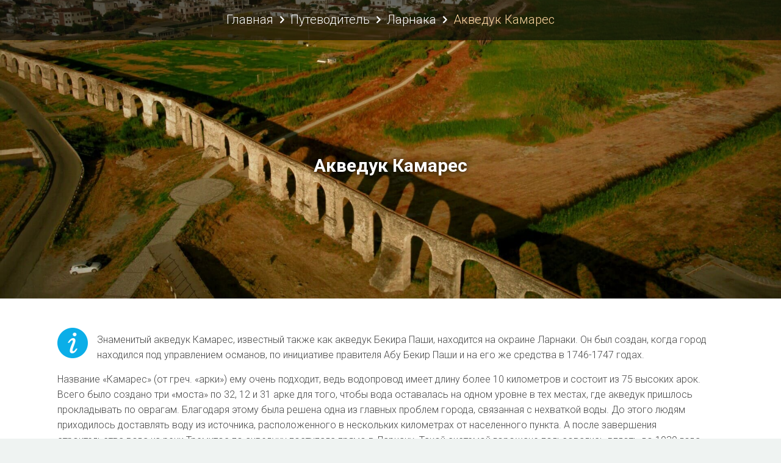

--- FILE ---
content_type: text/html; charset=UTF-8
request_url: https://gidnakipre.ru/akveduk-kamares/
body_size: 70602
content:
<!DOCTYPE html>
<html lang="ru-RU" class="no-js" itemscope itemtype="https://schema.org/Article">

<head>

<meta charset="UTF-8" />
<meta property="og:image" content="https://gidnakipre.ru/wp-content/uploads/2018/03/Akveduk-Kamares.jpg"/>
<meta property="og:url" content="https://gidnakipre.ru/akveduk-kamares/"/>
<meta property="og:type" content="article"/>
<meta property="og:title" content="Акведук Камарес"/>
<meta property="og:description" content=""/>
<link rel="alternate" hreflang="ru-RU" href="https://gidnakipre.ru/akveduk-kamares/"/>
<!-- Global site tag (gtag.js) - Google Analytics -->
<script async src="https://www.googletagmanager.com/gtag/js?id=UA-161472328-1"></script>
<script>
  window.dataLayer = window.dataLayer || [];
  function gtag(){dataLayer.push(arguments);}
  gtag('js', new Date());

  gtag('config', 'UA-161472328-1');
</script>
<meta name='robots' content='index, follow, max-image-preview:large, max-snippet:-1, max-video-preview:-1' />

<!-- Google Tag Manager for WordPress by gtm4wp.com -->
<script data-cfasync="false" data-pagespeed-no-defer>
	var gtm4wp_datalayer_name = "dataLayer";
	var dataLayer = dataLayer || [];
</script>
<!-- End Google Tag Manager for WordPress by gtm4wp.com --><meta name="format-detection" content="telephone=no">
<meta name="viewport" content="width=device-width, initial-scale=1" />
<link rel="shortcut icon" href="https://gidnakipre.ru/wp-content/uploads/2020/02/logotip-Gid-na-Kipre-small.png" type="image/x-icon" />
<link rel="apple-touch-icon" href="https://gidnakipre.ru/wp-content/uploads/2020/02/logotip-Gid-na-Kipre-small.png" />

	<!-- This site is optimized with the Yoast SEO plugin v20.12 - https://yoast.com/wordpress/plugins/seo/ -->
	<title>Акведук Камарес, Ларнака — Путеводитель по Кипру</title>
	<meta name="description" content="Знаменитый акведук Камарес, известный также как акведук Бекира Паши, находится на окраине Ларнаки. Он был создан, когда город находился под управлением османов, по инициативе правителя Абу Бекир Паши в 1746-1747 годах." />
	<link rel="canonical" href="https://gidnakipre.ru/akveduk-kamares/" />
	<meta property="og:locale" content="ru_RU" />
	<meta property="og:type" content="article" />
	<meta property="og:title" content="Акведук Камарес, Ларнака — Путеводитель по Кипру" />
	<meta property="og:description" content="Знаменитый акведук Камарес, известный также как акведук Бекира Паши, находится на окраине Ларнаки. Он был создан, когда город находился под управлением османов, по инициативе правителя Абу Бекир Паши в 1746-1747 годах." />
	<meta property="og:url" content="https://gidnakipre.ru/akveduk-kamares/" />
	<meta property="og:site_name" content="Гид на Кипре" />
	<meta property="article:publisher" content="https://www.facebook.com/gidnakipre/" />
	<meta property="article:published_time" content="2018-03-12T18:08:35+00:00" />
	<meta property="article:modified_time" content="2020-12-03T20:01:50+00:00" />
	<meta property="og:image" content="https://gidnakipre.ru/wp-content/uploads/2018/03/Akveduk-Kamares.jpg" />
	<meta property="og:image:width" content="800" />
	<meta property="og:image:height" content="500" />
	<meta property="og:image:type" content="image/jpeg" />
	<meta name="author" content="admin" />
	<meta name="twitter:card" content="summary_large_image" />
	<meta name="twitter:creator" content="@gidnakipre" />
	<meta name="twitter:site" content="@gidnakipre" />
	<meta name="twitter:label1" content="Написано автором" />
	<meta name="twitter:data1" content="admin" />
	<script type="application/ld+json" class="yoast-schema-graph">{"@context":"https://schema.org","@graph":[{"@type":"Article","@id":"https://gidnakipre.ru/akveduk-kamares/#article","isPartOf":{"@id":"https://gidnakipre.ru/akveduk-kamares/"},"author":{"name":"admin","@id":"https://gidnakipre.ru/#/schema/person/a7cd2fc88844625789f8b5fff480daca"},"headline":"Акведук Камарес","datePublished":"2018-03-12T18:08:35+00:00","dateModified":"2020-12-03T20:01:50+00:00","mainEntityOfPage":{"@id":"https://gidnakipre.ru/akveduk-kamares/"},"wordCount":2,"commentCount":0,"publisher":{"@id":"https://gidnakipre.ru/#organization"},"image":{"@id":"https://gidnakipre.ru/akveduk-kamares/#primaryimage"},"thumbnailUrl":"https://gidnakipre.ru/wp-content/uploads/2018/03/Akveduk-Kamares.jpg","articleSection":["Археологические парки","Ларнака","Ларнака в величии веков","Путеводитель","Экскурсия по Вашему маршруту"],"inLanguage":"ru-RU","potentialAction":[{"@type":"CommentAction","name":"Comment","target":["https://gidnakipre.ru/akveduk-kamares/#respond"]}]},{"@type":"WebPage","@id":"https://gidnakipre.ru/akveduk-kamares/","url":"https://gidnakipre.ru/akveduk-kamares/","name":"Акведук Камарес, Ларнака — Путеводитель по Кипру","isPartOf":{"@id":"https://gidnakipre.ru/#website"},"primaryImageOfPage":{"@id":"https://gidnakipre.ru/akveduk-kamares/#primaryimage"},"image":{"@id":"https://gidnakipre.ru/akveduk-kamares/#primaryimage"},"thumbnailUrl":"https://gidnakipre.ru/wp-content/uploads/2018/03/Akveduk-Kamares.jpg","datePublished":"2018-03-12T18:08:35+00:00","dateModified":"2020-12-03T20:01:50+00:00","description":"Знаменитый акведук Камарес, известный также как акведук Бекира Паши, находится на окраине Ларнаки. Он был создан, когда город находился под управлением османов, по инициативе правителя Абу Бекир Паши в 1746-1747 годах.","inLanguage":"ru-RU","potentialAction":[{"@type":"ReadAction","target":["https://gidnakipre.ru/akveduk-kamares/"]}]},{"@type":"ImageObject","inLanguage":"ru-RU","@id":"https://gidnakipre.ru/akveduk-kamares/#primaryimage","url":"https://gidnakipre.ru/wp-content/uploads/2018/03/Akveduk-Kamares.jpg","contentUrl":"https://gidnakipre.ru/wp-content/uploads/2018/03/Akveduk-Kamares.jpg","width":800,"height":500},{"@type":"WebSite","@id":"https://gidnakipre.ru/#website","url":"https://gidnakipre.ru/","name":"Гид на Кипре","description":"Индивидуальные экскурсии на Кипре. Начните своё путешествие сейчас!","publisher":{"@id":"https://gidnakipre.ru/#organization"},"potentialAction":[{"@type":"SearchAction","target":{"@type":"EntryPoint","urlTemplate":"https://gidnakipre.ru/?s={search_term_string}"},"query-input":"required name=search_term_string"}],"inLanguage":"ru-RU"},{"@type":"Organization","@id":"https://gidnakipre.ru/#organization","name":"Гид на Кипре","url":"https://gidnakipre.ru/","logo":{"@type":"ImageObject","inLanguage":"ru-RU","@id":"https://gidnakipre.ru/#/schema/logo/image/","url":"https://gidnakipre.ru/wp-content/uploads/2020/02/logotip-Gid-na-Kipre-small.png","contentUrl":"https://gidnakipre.ru/wp-content/uploads/2020/02/logotip-Gid-na-Kipre-small.png","width":342,"height":347,"caption":"Гид на Кипре"},"image":{"@id":"https://gidnakipre.ru/#/schema/logo/image/"},"sameAs":["https://www.facebook.com/gidnakipre/","https://twitter.com/gidnakipre","https://www.instagram.com/gidnakipre/","http://ucrl2hhiac7lthrublsntlaw"]},{"@type":"Person","@id":"https://gidnakipre.ru/#/schema/person/a7cd2fc88844625789f8b5fff480daca","name":"admin","image":{"@type":"ImageObject","inLanguage":"ru-RU","@id":"https://gidnakipre.ru/#/schema/person/image/","url":"https://secure.gravatar.com/avatar/d4395d5dcf6c9023c1c7ff8ef0c0220a?s=96&r=g","contentUrl":"https://secure.gravatar.com/avatar/d4395d5dcf6c9023c1c7ff8ef0c0220a?s=96&r=g","caption":"admin"},"url":"https://gidnakipre.ru/account/?user=1"}]}</script>
	<!-- / Yoast SEO plugin. -->


<link rel='dns-prefetch' href='//ajax.googleapis.com' />
<link rel='dns-prefetch' href='//www.google.com' />
<link rel='dns-prefetch' href='//fonts.googleapis.com' />
<link rel="alternate" type="application/rss+xml" title="Гид на Кипре &raquo; Лента" href="https://gidnakipre.ru/feed/" />
<link rel="alternate" type="application/rss+xml" title="Гид на Кипре &raquo; Лента комментариев" href="https://gidnakipre.ru/comments/feed/" />
<link rel="alternate" type="application/rss+xml" title="Гид на Кипре &raquo; Лента комментариев к &laquo;Акведук Камарес&raquo;" href="https://gidnakipre.ru/akveduk-kamares/feed/" />
<script type="text/javascript">
window._wpemojiSettings = {"baseUrl":"https:\/\/s.w.org\/images\/core\/emoji\/14.0.0\/72x72\/","ext":".png","svgUrl":"https:\/\/s.w.org\/images\/core\/emoji\/14.0.0\/svg\/","svgExt":".svg","source":{"concatemoji":"https:\/\/gidnakipre.ru\/wp-includes\/js\/wp-emoji-release.min.js?ver=6.2.8"}};
/*! This file is auto-generated */
!function(e,a,t){var n,r,o,i=a.createElement("canvas"),p=i.getContext&&i.getContext("2d");function s(e,t){p.clearRect(0,0,i.width,i.height),p.fillText(e,0,0);e=i.toDataURL();return p.clearRect(0,0,i.width,i.height),p.fillText(t,0,0),e===i.toDataURL()}function c(e){var t=a.createElement("script");t.src=e,t.defer=t.type="text/javascript",a.getElementsByTagName("head")[0].appendChild(t)}for(o=Array("flag","emoji"),t.supports={everything:!0,everythingExceptFlag:!0},r=0;r<o.length;r++)t.supports[o[r]]=function(e){if(p&&p.fillText)switch(p.textBaseline="top",p.font="600 32px Arial",e){case"flag":return s("\ud83c\udff3\ufe0f\u200d\u26a7\ufe0f","\ud83c\udff3\ufe0f\u200b\u26a7\ufe0f")?!1:!s("\ud83c\uddfa\ud83c\uddf3","\ud83c\uddfa\u200b\ud83c\uddf3")&&!s("\ud83c\udff4\udb40\udc67\udb40\udc62\udb40\udc65\udb40\udc6e\udb40\udc67\udb40\udc7f","\ud83c\udff4\u200b\udb40\udc67\u200b\udb40\udc62\u200b\udb40\udc65\u200b\udb40\udc6e\u200b\udb40\udc67\u200b\udb40\udc7f");case"emoji":return!s("\ud83e\udef1\ud83c\udffb\u200d\ud83e\udef2\ud83c\udfff","\ud83e\udef1\ud83c\udffb\u200b\ud83e\udef2\ud83c\udfff")}return!1}(o[r]),t.supports.everything=t.supports.everything&&t.supports[o[r]],"flag"!==o[r]&&(t.supports.everythingExceptFlag=t.supports.everythingExceptFlag&&t.supports[o[r]]);t.supports.everythingExceptFlag=t.supports.everythingExceptFlag&&!t.supports.flag,t.DOMReady=!1,t.readyCallback=function(){t.DOMReady=!0},t.supports.everything||(n=function(){t.readyCallback()},a.addEventListener?(a.addEventListener("DOMContentLoaded",n,!1),e.addEventListener("load",n,!1)):(e.attachEvent("onload",n),a.attachEvent("onreadystatechange",function(){"complete"===a.readyState&&t.readyCallback()})),(e=t.source||{}).concatemoji?c(e.concatemoji):e.wpemoji&&e.twemoji&&(c(e.twemoji),c(e.wpemoji)))}(window,document,window._wpemojiSettings);
</script>
<style type="text/css">
img.wp-smiley,
img.emoji {
	display: inline !important;
	border: none !important;
	box-shadow: none !important;
	height: 1em !important;
	width: 1em !important;
	margin: 0 0.07em !important;
	vertical-align: -0.1em !important;
	background: none !important;
	padding: 0 !important;
}
</style>
	<link rel='stylesheet' id='sbi_styles-css' href='https://gidnakipre.ru/wp-content/plugins/instagram-feed/css/sbi-styles.min.css?ver=6.1.6' type='text/css' media='all' />
<link rel='stylesheet' id='wp-block-library-css' href='https://gidnakipre.ru/wp-includes/css/dist/block-library/style.min.css?ver=6.2.8' type='text/css' media='all' />
<link rel='stylesheet' id='classic-theme-styles-css' href='https://gidnakipre.ru/wp-includes/css/classic-themes.min.css?ver=6.2.8' type='text/css' media='all' />
<style id='global-styles-inline-css' type='text/css'>
body{--wp--preset--color--black: #000000;--wp--preset--color--cyan-bluish-gray: #abb8c3;--wp--preset--color--white: #ffffff;--wp--preset--color--pale-pink: #f78da7;--wp--preset--color--vivid-red: #cf2e2e;--wp--preset--color--luminous-vivid-orange: #ff6900;--wp--preset--color--luminous-vivid-amber: #fcb900;--wp--preset--color--light-green-cyan: #7bdcb5;--wp--preset--color--vivid-green-cyan: #00d084;--wp--preset--color--pale-cyan-blue: #8ed1fc;--wp--preset--color--vivid-cyan-blue: #0693e3;--wp--preset--color--vivid-purple: #9b51e0;--wp--preset--gradient--vivid-cyan-blue-to-vivid-purple: linear-gradient(135deg,rgba(6,147,227,1) 0%,rgb(155,81,224) 100%);--wp--preset--gradient--light-green-cyan-to-vivid-green-cyan: linear-gradient(135deg,rgb(122,220,180) 0%,rgb(0,208,130) 100%);--wp--preset--gradient--luminous-vivid-amber-to-luminous-vivid-orange: linear-gradient(135deg,rgba(252,185,0,1) 0%,rgba(255,105,0,1) 100%);--wp--preset--gradient--luminous-vivid-orange-to-vivid-red: linear-gradient(135deg,rgba(255,105,0,1) 0%,rgb(207,46,46) 100%);--wp--preset--gradient--very-light-gray-to-cyan-bluish-gray: linear-gradient(135deg,rgb(238,238,238) 0%,rgb(169,184,195) 100%);--wp--preset--gradient--cool-to-warm-spectrum: linear-gradient(135deg,rgb(74,234,220) 0%,rgb(151,120,209) 20%,rgb(207,42,186) 40%,rgb(238,44,130) 60%,rgb(251,105,98) 80%,rgb(254,248,76) 100%);--wp--preset--gradient--blush-light-purple: linear-gradient(135deg,rgb(255,206,236) 0%,rgb(152,150,240) 100%);--wp--preset--gradient--blush-bordeaux: linear-gradient(135deg,rgb(254,205,165) 0%,rgb(254,45,45) 50%,rgb(107,0,62) 100%);--wp--preset--gradient--luminous-dusk: linear-gradient(135deg,rgb(255,203,112) 0%,rgb(199,81,192) 50%,rgb(65,88,208) 100%);--wp--preset--gradient--pale-ocean: linear-gradient(135deg,rgb(255,245,203) 0%,rgb(182,227,212) 50%,rgb(51,167,181) 100%);--wp--preset--gradient--electric-grass: linear-gradient(135deg,rgb(202,248,128) 0%,rgb(113,206,126) 100%);--wp--preset--gradient--midnight: linear-gradient(135deg,rgb(2,3,129) 0%,rgb(40,116,252) 100%);--wp--preset--duotone--dark-grayscale: url('#wp-duotone-dark-grayscale');--wp--preset--duotone--grayscale: url('#wp-duotone-grayscale');--wp--preset--duotone--purple-yellow: url('#wp-duotone-purple-yellow');--wp--preset--duotone--blue-red: url('#wp-duotone-blue-red');--wp--preset--duotone--midnight: url('#wp-duotone-midnight');--wp--preset--duotone--magenta-yellow: url('#wp-duotone-magenta-yellow');--wp--preset--duotone--purple-green: url('#wp-duotone-purple-green');--wp--preset--duotone--blue-orange: url('#wp-duotone-blue-orange');--wp--preset--font-size--small: 13px;--wp--preset--font-size--medium: 20px;--wp--preset--font-size--large: 36px;--wp--preset--font-size--x-large: 42px;--wp--preset--spacing--20: 0.44rem;--wp--preset--spacing--30: 0.67rem;--wp--preset--spacing--40: 1rem;--wp--preset--spacing--50: 1.5rem;--wp--preset--spacing--60: 2.25rem;--wp--preset--spacing--70: 3.38rem;--wp--preset--spacing--80: 5.06rem;--wp--preset--shadow--natural: 6px 6px 9px rgba(0, 0, 0, 0.2);--wp--preset--shadow--deep: 12px 12px 50px rgba(0, 0, 0, 0.4);--wp--preset--shadow--sharp: 6px 6px 0px rgba(0, 0, 0, 0.2);--wp--preset--shadow--outlined: 6px 6px 0px -3px rgba(255, 255, 255, 1), 6px 6px rgba(0, 0, 0, 1);--wp--preset--shadow--crisp: 6px 6px 0px rgba(0, 0, 0, 1);}:where(.is-layout-flex){gap: 0.5em;}body .is-layout-flow > .alignleft{float: left;margin-inline-start: 0;margin-inline-end: 2em;}body .is-layout-flow > .alignright{float: right;margin-inline-start: 2em;margin-inline-end: 0;}body .is-layout-flow > .aligncenter{margin-left: auto !important;margin-right: auto !important;}body .is-layout-constrained > .alignleft{float: left;margin-inline-start: 0;margin-inline-end: 2em;}body .is-layout-constrained > .alignright{float: right;margin-inline-start: 2em;margin-inline-end: 0;}body .is-layout-constrained > .aligncenter{margin-left: auto !important;margin-right: auto !important;}body .is-layout-constrained > :where(:not(.alignleft):not(.alignright):not(.alignfull)){max-width: var(--wp--style--global--content-size);margin-left: auto !important;margin-right: auto !important;}body .is-layout-constrained > .alignwide{max-width: var(--wp--style--global--wide-size);}body .is-layout-flex{display: flex;}body .is-layout-flex{flex-wrap: wrap;align-items: center;}body .is-layout-flex > *{margin: 0;}:where(.wp-block-columns.is-layout-flex){gap: 2em;}.has-black-color{color: var(--wp--preset--color--black) !important;}.has-cyan-bluish-gray-color{color: var(--wp--preset--color--cyan-bluish-gray) !important;}.has-white-color{color: var(--wp--preset--color--white) !important;}.has-pale-pink-color{color: var(--wp--preset--color--pale-pink) !important;}.has-vivid-red-color{color: var(--wp--preset--color--vivid-red) !important;}.has-luminous-vivid-orange-color{color: var(--wp--preset--color--luminous-vivid-orange) !important;}.has-luminous-vivid-amber-color{color: var(--wp--preset--color--luminous-vivid-amber) !important;}.has-light-green-cyan-color{color: var(--wp--preset--color--light-green-cyan) !important;}.has-vivid-green-cyan-color{color: var(--wp--preset--color--vivid-green-cyan) !important;}.has-pale-cyan-blue-color{color: var(--wp--preset--color--pale-cyan-blue) !important;}.has-vivid-cyan-blue-color{color: var(--wp--preset--color--vivid-cyan-blue) !important;}.has-vivid-purple-color{color: var(--wp--preset--color--vivid-purple) !important;}.has-black-background-color{background-color: var(--wp--preset--color--black) !important;}.has-cyan-bluish-gray-background-color{background-color: var(--wp--preset--color--cyan-bluish-gray) !important;}.has-white-background-color{background-color: var(--wp--preset--color--white) !important;}.has-pale-pink-background-color{background-color: var(--wp--preset--color--pale-pink) !important;}.has-vivid-red-background-color{background-color: var(--wp--preset--color--vivid-red) !important;}.has-luminous-vivid-orange-background-color{background-color: var(--wp--preset--color--luminous-vivid-orange) !important;}.has-luminous-vivid-amber-background-color{background-color: var(--wp--preset--color--luminous-vivid-amber) !important;}.has-light-green-cyan-background-color{background-color: var(--wp--preset--color--light-green-cyan) !important;}.has-vivid-green-cyan-background-color{background-color: var(--wp--preset--color--vivid-green-cyan) !important;}.has-pale-cyan-blue-background-color{background-color: var(--wp--preset--color--pale-cyan-blue) !important;}.has-vivid-cyan-blue-background-color{background-color: var(--wp--preset--color--vivid-cyan-blue) !important;}.has-vivid-purple-background-color{background-color: var(--wp--preset--color--vivid-purple) !important;}.has-black-border-color{border-color: var(--wp--preset--color--black) !important;}.has-cyan-bluish-gray-border-color{border-color: var(--wp--preset--color--cyan-bluish-gray) !important;}.has-white-border-color{border-color: var(--wp--preset--color--white) !important;}.has-pale-pink-border-color{border-color: var(--wp--preset--color--pale-pink) !important;}.has-vivid-red-border-color{border-color: var(--wp--preset--color--vivid-red) !important;}.has-luminous-vivid-orange-border-color{border-color: var(--wp--preset--color--luminous-vivid-orange) !important;}.has-luminous-vivid-amber-border-color{border-color: var(--wp--preset--color--luminous-vivid-amber) !important;}.has-light-green-cyan-border-color{border-color: var(--wp--preset--color--light-green-cyan) !important;}.has-vivid-green-cyan-border-color{border-color: var(--wp--preset--color--vivid-green-cyan) !important;}.has-pale-cyan-blue-border-color{border-color: var(--wp--preset--color--pale-cyan-blue) !important;}.has-vivid-cyan-blue-border-color{border-color: var(--wp--preset--color--vivid-cyan-blue) !important;}.has-vivid-purple-border-color{border-color: var(--wp--preset--color--vivid-purple) !important;}.has-vivid-cyan-blue-to-vivid-purple-gradient-background{background: var(--wp--preset--gradient--vivid-cyan-blue-to-vivid-purple) !important;}.has-light-green-cyan-to-vivid-green-cyan-gradient-background{background: var(--wp--preset--gradient--light-green-cyan-to-vivid-green-cyan) !important;}.has-luminous-vivid-amber-to-luminous-vivid-orange-gradient-background{background: var(--wp--preset--gradient--luminous-vivid-amber-to-luminous-vivid-orange) !important;}.has-luminous-vivid-orange-to-vivid-red-gradient-background{background: var(--wp--preset--gradient--luminous-vivid-orange-to-vivid-red) !important;}.has-very-light-gray-to-cyan-bluish-gray-gradient-background{background: var(--wp--preset--gradient--very-light-gray-to-cyan-bluish-gray) !important;}.has-cool-to-warm-spectrum-gradient-background{background: var(--wp--preset--gradient--cool-to-warm-spectrum) !important;}.has-blush-light-purple-gradient-background{background: var(--wp--preset--gradient--blush-light-purple) !important;}.has-blush-bordeaux-gradient-background{background: var(--wp--preset--gradient--blush-bordeaux) !important;}.has-luminous-dusk-gradient-background{background: var(--wp--preset--gradient--luminous-dusk) !important;}.has-pale-ocean-gradient-background{background: var(--wp--preset--gradient--pale-ocean) !important;}.has-electric-grass-gradient-background{background: var(--wp--preset--gradient--electric-grass) !important;}.has-midnight-gradient-background{background: var(--wp--preset--gradient--midnight) !important;}.has-small-font-size{font-size: var(--wp--preset--font-size--small) !important;}.has-medium-font-size{font-size: var(--wp--preset--font-size--medium) !important;}.has-large-font-size{font-size: var(--wp--preset--font-size--large) !important;}.has-x-large-font-size{font-size: var(--wp--preset--font-size--x-large) !important;}
.wp-block-navigation a:where(:not(.wp-element-button)){color: inherit;}
:where(.wp-block-columns.is-layout-flex){gap: 2em;}
.wp-block-pullquote{font-size: 1.5em;line-height: 1.6;}
</style>
<link rel='stylesheet' id='af-fontawesome-css' href='https://gidnakipre.ru/wp-content/plugins/asgaros-forum/libs/fontawesome/css/all.min.css?ver=2.5.1' type='text/css' media='all' />
<link rel='stylesheet' id='af-fontawesome-compat-v4-css' href='https://gidnakipre.ru/wp-content/plugins/asgaros-forum/libs/fontawesome/css/v4-shims.min.css?ver=2.5.1' type='text/css' media='all' />
<link rel='stylesheet' id='af-widgets-css' href='https://gidnakipre.ru/wp-content/plugins/asgaros-forum/skin/widgets.css?ver=2.5.1' type='text/css' media='all' />
<link rel='stylesheet' id='contact-form-7-css' href='https://gidnakipre.ru/wp-content/plugins/contact-form-7/includes/css/styles.css?ver=5.7.7' type='text/css' media='all' />
<style id='contact-form-7-inline-css' type='text/css'>
.wpcf7 .wpcf7-recaptcha iframe {margin-bottom: 0;}.wpcf7 .wpcf7-recaptcha[data-align="center"] > div {margin: 0 auto;}.wpcf7 .wpcf7-recaptcha[data-align="right"] > div {margin: 0 0 0 auto;}
</style>
<link rel='stylesheet' id='cf7cf-style-css' href='https://gidnakipre.ru/wp-content/plugins/cf7-conditional-fields/style.css?ver=9.9.9' type='text/css' media='all' />
<link rel='stylesheet' id='jquery-ui-theme-css' href='https://ajax.googleapis.com/ajax/libs/jqueryui/1.11.4/themes/redmond/jquery-ui.min.css?ver=1.11.4' type='text/css' media='all' />
<link rel='stylesheet' id='jquery-ui-timepicker-css' href='https://gidnakipre.ru/wp-content/plugins/contact-form-7-datepicker/js/jquery-ui-timepicker/jquery-ui-timepicker-addon.min.css?ver=6.2.8' type='text/css' media='all' />
<link rel='stylesheet' id='dashicons-css' href='https://gidnakipre.ru/wp-includes/css/dashicons.min.css?ver=6.2.8' type='text/css' media='all' />
<link rel='stylesheet' id='post-views-counter-frontend-css' href='https://gidnakipre.ru/wp-content/plugins/post-views-counter/css/frontend.min.css?ver=1.3.13' type='text/css' media='all' />
<link rel='stylesheet' id='rcl-awesome-css' href='https://gidnakipre.ru/wp-content/plugins/wp-recall/assets/rcl-awesome/rcl-awesome.min.css?ver=16.26.5' type='text/css' media='all' />
<link rel='stylesheet' id='animate-css-css' href='https://gidnakipre.ru/wp-content/plugins/wp-recall/assets/css/animate-css/animate.min.css?ver=16.26.5' type='text/css' media='all' />
<link rel='stylesheet' id='rcl-core-css' href='https://gidnakipre.ru/wp-content/plugins/wp-recall/assets/css/core.css?ver=16.26.5' type='text/css' media='all' />
<link rel='stylesheet' id='rcl-users-list-css' href='https://gidnakipre.ru/wp-content/plugins/wp-recall/assets/css/users.css?ver=16.26.5' type='text/css' media='all' />
<link rel='stylesheet' id='rcl-register-form-css' href='https://gidnakipre.ru/wp-content/plugins/wp-recall/assets/css/regform.css?ver=16.26.5' type='text/css' media='all' />
<link rel='stylesheet' id='cab_15-css' href='https://gidnakipre.ru/wp-content/plugins/wp-recall/add-on/theme-sunshine/style.css?ver=16.26.5' type='text/css' media='all' />
<link rel='stylesheet' id='sliderpro-plugin-style-css' href='https://gidnakipre.ru/wp-content/plugins/sliderpro/public/assets/css/slider-pro.min.css?ver=4.8.6' type='text/css' media='all' />
<link rel='stylesheet' id='mfn-base-css' href='https://gidnakipre.ru/wp-content/themes/betheme/css/base.css?ver=21.6.0.1' type='text/css' media='all' />
<link rel='stylesheet' id='mfn-layout-css' href='https://gidnakipre.ru/wp-content/themes/betheme/css/layout.css?ver=21.6.0.1' type='text/css' media='all' />
<link rel='stylesheet' id='mfn-shortcodes-css' href='https://gidnakipre.ru/wp-content/themes/betheme/css/shortcodes.css?ver=21.6.0.1' type='text/css' media='all' />
<link rel='stylesheet' id='mfn-jquery-ui-css' href='https://gidnakipre.ru/wp-content/themes/betheme/assets/ui/jquery.ui.all.css?ver=21.6.0.1' type='text/css' media='all' />
<link rel='stylesheet' id='mfn-jplayer-css' href='https://gidnakipre.ru/wp-content/themes/betheme/assets/jplayer/css/jplayer.blue.monday.css?ver=21.6.0.1' type='text/css' media='all' />
<link rel='stylesheet' id='mfn-responsive-css' href='https://gidnakipre.ru/wp-content/themes/betheme/css/responsive.css?ver=21.6.0.1' type='text/css' media='all' />
<link rel='stylesheet' id='mfn-fonts-css' href='https://fonts.googleapis.com/css?family=Roboto%3A1%2C300%2C400%2C400italic%2C500%2C700%2C700italic%2C900&#038;ver=6.2.8' type='text/css' media='all' />
<link rel='stylesheet' id='qlwapp-css' href='https://gidnakipre.ru/wp-content/plugins/wp-whatsapp-chat/build/frontend/css/style.css?ver=7.4.2' type='text/css' media='all' />
<link rel='stylesheet' id='popup-maker-site-css' href='//gidnakipre.ru/wp-content/uploads/pum/pum-site-styles.css?generated=1746927434&#038;ver=1.18.2' type='text/css' media='all' />
<style id='wpcf7-697875478672c-inline-inline-css' type='text/css'>
#wpcf7-697875478672c-wrapper {display:none !important; visibility:hidden !important;}
</style>
<style id='wpcf7-6978754786fbb-inline-inline-css' type='text/css'>
#wpcf7-6978754786fbb-wrapper {display:none !important; visibility:hidden !important;}
</style>
<style id='wpcf7-69787547875e9-inline-inline-css' type='text/css'>
#wpcf7-69787547875e9-wrapper {display:none !important; visibility:hidden !important;}
</style>
<style id='wpcf7-6978754787c03-inline-inline-css' type='text/css'>
#wpcf7-6978754787c03-wrapper {display:none !important; visibility:hidden !important;}
</style>
<style id='wpcf7-697875478819d-inline-inline-css' type='text/css'>
#wpcf7-697875478819d-wrapper {display:none !important; visibility:hidden !important;}
</style>
<style id='wpcf7-69787547887a0-inline-inline-css' type='text/css'>
#wpcf7-69787547887a0-wrapper {display:none !important; visibility:hidden !important;}
</style>
<style id='wpcf7-69787547a5c05-inline-inline-css' type='text/css'>
#wpcf7-69787547a5c05-wrapper {display:none !important; visibility:hidden !important;}
</style>
<link rel='stylesheet' id='the-grid-css' href='https://gidnakipre.ru/wp-content/plugins/the-grid/frontend/assets/css/the-grid.css?ver=2.7.9.5' type='text/css' media='all' />
<style id='the-grid-inline-css' type='text/css'>
.tolb-holder{background:rgba(0,0,0,0.8)}.tolb-holder .tolb-close,.tolb-holder .tolb-title,.tolb-holder .tolb-counter,.tolb-holder .tolb-next i,.tolb-holder .tolb-prev i{color:#ffffff}.tolb-holder .tolb-load{border-color:rgba(255,255,255,0.2);border-left:3px solid #ffffff}
.to-heart-icon,.to-heart-icon svg,.to-post-like,.to-post-like .to-like-count{position:relative;display:inline-block}.to-post-like{width:auto;cursor:pointer;font-weight:400}.to-heart-icon{float:left;margin:0 4px 0 0}.to-heart-icon svg{overflow:visible;width:15px;height:14px}.to-heart-icon g{-webkit-transform:scale(1);transform:scale(1)}.to-heart-icon path{-webkit-transform:scale(1);transform:scale(1);transition:fill .4s ease,stroke .4s ease}.no-liked .to-heart-icon path{fill:#999;stroke:#999}.empty-heart .to-heart-icon path{fill:transparent!important;stroke:#999}.liked .to-heart-icon path,.to-heart-icon svg:hover path{fill:#ff6863!important;stroke:#ff6863!important}@keyframes heartBeat{0%{transform:scale(1)}20%{transform:scale(.8)}30%{transform:scale(.95)}45%{transform:scale(.75)}50%{transform:scale(.85)}100%{transform:scale(.9)}}@-webkit-keyframes heartBeat{0%,100%,50%{-webkit-transform:scale(1)}20%{-webkit-transform:scale(.8)}30%{-webkit-transform:scale(.95)}45%{-webkit-transform:scale(.75)}}.heart-pulse g{-webkit-animation-name:heartBeat;animation-name:heartBeat;-webkit-animation-duration:1s;animation-duration:1s;-webkit-animation-iteration-count:infinite;animation-iteration-count:infinite;-webkit-transform-origin:50% 50%;transform-origin:50% 50%}.to-post-like a{color:inherit!important;fill:inherit!important;stroke:inherit!important}
</style>
<link rel='stylesheet' id='__EPYT__style-css' href='https://gidnakipre.ru/wp-content/plugins/youtube-embed-plus/styles/ytprefs.min.css?ver=14.1.6.3' type='text/css' media='all' />
<style id='__EPYT__style-inline-css' type='text/css'>

                .epyt-gallery-thumb {
                        width: 25%;
                }
                
</style>
<style id='mfn-dynamic-inline-css' type='text/css'>
#Footer{background-image:url(https://gidnakipre.ru/wp-content/uploads/2020/04/podval-1.jpg);background-repeat:no-repeat;background-position:center top;background-size:cover}
@media only screen and (min-width: 1240px){body:not(.header-simple) #Top_bar #menu{display:block!important}.tr-menu #Top_bar #menu{background:none!important}#Top_bar .menu > li > ul.mfn-megamenu{width:984px}#Top_bar .menu > li > ul.mfn-megamenu > li{float:left}#Top_bar .menu > li > ul.mfn-megamenu > li.mfn-megamenu-cols-1{width:100%}#Top_bar .menu > li > ul.mfn-megamenu > li.mfn-megamenu-cols-2{width:50%}#Top_bar .menu > li > ul.mfn-megamenu > li.mfn-megamenu-cols-3{width:33.33%}#Top_bar .menu > li > ul.mfn-megamenu > li.mfn-megamenu-cols-4{width:25%}#Top_bar .menu > li > ul.mfn-megamenu > li.mfn-megamenu-cols-5{width:20%}#Top_bar .menu > li > ul.mfn-megamenu > li.mfn-megamenu-cols-6{width:16.66%}#Top_bar .menu > li > ul.mfn-megamenu > li > ul{display:block!important;position:inherit;left:auto;top:auto;border-width:0 1px 0 0}#Top_bar .menu > li > ul.mfn-megamenu > li:last-child > ul{border:0}#Top_bar .menu > li > ul.mfn-megamenu > li > ul li{width:auto}#Top_bar .menu > li > ul.mfn-megamenu a.mfn-megamenu-title{text-transform:uppercase;font-weight:400;background:none}#Top_bar .menu > li > ul.mfn-megamenu a .menu-arrow{display:none}.menuo-right #Top_bar .menu > li > ul.mfn-megamenu{left:auto;right:0}.menuo-right #Top_bar .menu > li > ul.mfn-megamenu-bg{box-sizing:border-box}#Top_bar .menu > li > ul.mfn-megamenu-bg{padding:20px 166px 20px 20px;background-repeat:no-repeat;background-position:right bottom}.rtl #Top_bar .menu > li > ul.mfn-megamenu-bg{padding-left:166px;padding-right:20px;background-position:left bottom}#Top_bar .menu > li > ul.mfn-megamenu-bg > li{background:none}#Top_bar .menu > li > ul.mfn-megamenu-bg > li a{border:none}#Top_bar .menu > li > ul.mfn-megamenu-bg > li > ul{background:none!important;-webkit-box-shadow:0 0 0 0;-moz-box-shadow:0 0 0 0;box-shadow:0 0 0 0}.mm-vertical #Top_bar .container{position:relative;}.mm-vertical #Top_bar .top_bar_left{position:static;}.mm-vertical #Top_bar .menu > li ul{box-shadow:0 0 0 0 transparent!important;background-image:none;}.mm-vertical #Top_bar .menu > li > ul.mfn-megamenu{width:98%!important;margin:0 1%;padding:20px 0;}.mm-vertical.header-plain #Top_bar .menu > li > ul.mfn-megamenu{width:100%!important;margin:0;}.mm-vertical #Top_bar .menu > li > ul.mfn-megamenu > li{display:table-cell;float:none!important;width:10%;padding:0 15px;border-right:1px solid rgba(0, 0, 0, 0.05);}.mm-vertical #Top_bar .menu > li > ul.mfn-megamenu > li:last-child{border-right-width:0}.mm-vertical #Top_bar .menu > li > ul.mfn-megamenu > li.hide-border{border-right-width:0}.mm-vertical #Top_bar .menu > li > ul.mfn-megamenu > li a{border-bottom-width:0;padding:9px 15px;line-height:120%;}.mm-vertical #Top_bar .menu > li > ul.mfn-megamenu a.mfn-megamenu-title{font-weight:700;}.rtl .mm-vertical #Top_bar .menu > li > ul.mfn-megamenu > li:first-child{border-right-width:0}.rtl .mm-vertical #Top_bar .menu > li > ul.mfn-megamenu > li:last-child{border-right-width:1px}.header-plain:not(.menuo-right) #Header .top_bar_left{width:auto!important}.header-stack.header-center #Top_bar #menu{display:inline-block!important}.header-simple #Top_bar #menu{display:none;height:auto;width:300px;bottom:auto;top:100%;right:1px;position:absolute;margin:0}.header-simple #Header a.responsive-menu-toggle{display:block;right:10px}.header-simple #Top_bar #menu > ul{width:100%;float:left}.header-simple #Top_bar #menu ul li{width:100%;padding-bottom:0;border-right:0;position:relative}.header-simple #Top_bar #menu ul li a{padding:0 20px;margin:0;display:block;height:auto;line-height:normal;border:none}.header-simple #Top_bar #menu ul li a:after{display:none}.header-simple #Top_bar #menu ul li a span{border:none;line-height:44px;display:inline;padding:0}.header-simple #Top_bar #menu ul li.submenu .menu-toggle{display:block;position:absolute;right:0;top:0;width:44px;height:44px;line-height:44px;font-size:30px;font-weight:300;text-align:center;cursor:pointer;color:#444;opacity:0.33;}.header-simple #Top_bar #menu ul li.submenu .menu-toggle:after{content:"+"}.header-simple #Top_bar #menu ul li.hover > .menu-toggle:after{content:"-"}.header-simple #Top_bar #menu ul li.hover a{border-bottom:0}.header-simple #Top_bar #menu ul.mfn-megamenu li .menu-toggle{display:none}.header-simple #Top_bar #menu ul li ul{position:relative!important;left:0!important;top:0;padding:0;margin:0!important;width:auto!important;background-image:none}.header-simple #Top_bar #menu ul li ul li{width:100%!important;display:block;padding:0;}.header-simple #Top_bar #menu ul li ul li a{padding:0 20px 0 30px}.header-simple #Top_bar #menu ul li ul li a .menu-arrow{display:none}.header-simple #Top_bar #menu ul li ul li a span{padding:0}.header-simple #Top_bar #menu ul li ul li a span:after{display:none!important}.header-simple #Top_bar .menu > li > ul.mfn-megamenu a.mfn-megamenu-title{text-transform:uppercase;font-weight:400}.header-simple #Top_bar .menu > li > ul.mfn-megamenu > li > ul{display:block!important;position:inherit;left:auto;top:auto}.header-simple #Top_bar #menu ul li ul li ul{border-left:0!important;padding:0;top:0}.header-simple #Top_bar #menu ul li ul li ul li a{padding:0 20px 0 40px}.rtl.header-simple #Top_bar #menu{left:1px;right:auto}.rtl.header-simple #Top_bar a.responsive-menu-toggle{left:10px;right:auto}.rtl.header-simple #Top_bar #menu ul li.submenu .menu-toggle{left:0;right:auto}.rtl.header-simple #Top_bar #menu ul li ul{left:auto!important;right:0!important}.rtl.header-simple #Top_bar #menu ul li ul li a{padding:0 30px 0 20px}.rtl.header-simple #Top_bar #menu ul li ul li ul li a{padding:0 40px 0 20px}.menu-highlight #Top_bar .menu > li{margin:0 2px}.menu-highlight:not(.header-creative) #Top_bar .menu > li > a{margin:20px 0;padding:0;-webkit-border-radius:5px;border-radius:5px}.menu-highlight #Top_bar .menu > li > a:after{display:none}.menu-highlight #Top_bar .menu > li > a span:not(.description){line-height:50px}.menu-highlight #Top_bar .menu > li > a span.description{display:none}.menu-highlight.header-stack #Top_bar .menu > li > a{margin:10px 0!important}.menu-highlight.header-stack #Top_bar .menu > li > a span:not(.description){line-height:40px}.menu-highlight.header-transparent #Top_bar .menu > li > a{margin:5px 0}.menu-highlight.header-simple #Top_bar #menu ul li,.menu-highlight.header-creative #Top_bar #menu ul li{margin:0}.menu-highlight.header-simple #Top_bar #menu ul li > a,.menu-highlight.header-creative #Top_bar #menu ul li > a{-webkit-border-radius:0;border-radius:0}.menu-highlight:not(.header-fixed):not(.header-simple) #Top_bar.is-sticky .menu > li > a{margin:10px 0!important;padding:5px 0!important}.menu-highlight:not(.header-fixed):not(.header-simple) #Top_bar.is-sticky .menu > li > a span{line-height:30px!important}.header-modern.menu-highlight.menuo-right .menu_wrapper{margin-right:20px}.menu-line-below #Top_bar .menu > li > a:after{top:auto;bottom:-4px}.menu-line-below #Top_bar.is-sticky .menu > li > a:after{top:auto;bottom:-4px}.menu-line-below-80 #Top_bar:not(.is-sticky) .menu > li > a:after{height:4px;left:10%;top:50%;margin-top:20px;width:80%}.menu-line-below-80-1 #Top_bar:not(.is-sticky) .menu > li > a:after{height:1px;left:10%;top:50%;margin-top:20px;width:80%}.menu-link-color #Top_bar .menu > li > a:after{display:none!important}.menu-arrow-top #Top_bar .menu > li > a:after{background:none repeat scroll 0 0 rgba(0,0,0,0)!important;border-color:#ccc transparent transparent;border-style:solid;border-width:7px 7px 0;display:block;height:0;left:50%;margin-left:-7px;top:0!important;width:0}.menu-arrow-top #Top_bar.is-sticky .menu > li > a:after{top:0!important}.menu-arrow-bottom #Top_bar .menu > li > a:after{background:none!important;border-color:transparent transparent #ccc;border-style:solid;border-width:0 7px 7px;display:block;height:0;left:50%;margin-left:-7px;top:auto;bottom:0;width:0}.menu-arrow-bottom #Top_bar.is-sticky .menu > li > a:after{top:auto;bottom:0}.menuo-no-borders #Top_bar .menu > li > a span{border-width:0!important}.menuo-no-borders #Header_creative #Top_bar .menu > li > a span{border-bottom-width:0}.menuo-no-borders.header-plain #Top_bar a#header_cart,.menuo-no-borders.header-plain #Top_bar a#search_button,.menuo-no-borders.header-plain #Top_bar .wpml-languages,.menuo-no-borders.header-plain #Top_bar a.action_button{border-width:0}.menuo-right #Top_bar .menu_wrapper{float:right}.menuo-right.header-stack:not(.header-center) #Top_bar .menu_wrapper{margin-right:150px}body.header-creative{padding-left:50px}body.header-creative.header-open{padding-left:250px}body.error404,body.under-construction,body.template-blank{padding-left:0!important}.header-creative.footer-fixed #Footer,.header-creative.footer-sliding #Footer,.header-creative.footer-stick #Footer.is-sticky{box-sizing:border-box;padding-left:50px;}.header-open.footer-fixed #Footer,.header-open.footer-sliding #Footer,.header-creative.footer-stick #Footer.is-sticky{padding-left:250px;}.header-rtl.header-creative.footer-fixed #Footer,.header-rtl.header-creative.footer-sliding #Footer,.header-rtl.header-creative.footer-stick #Footer.is-sticky{padding-left:0;padding-right:50px;}.header-rtl.header-open.footer-fixed #Footer,.header-rtl.header-open.footer-sliding #Footer,.header-rtl.header-creative.footer-stick #Footer.is-sticky{padding-right:250px;}#Header_creative{background-color:#fff;position:fixed;width:250px;height:100%;left:-200px;top:0;z-index:9002;-webkit-box-shadow:2px 0 4px 2px rgba(0,0,0,.15);box-shadow:2px 0 4px 2px rgba(0,0,0,.15)}#Header_creative .container{width:100%}#Header_creative .creative-wrapper{opacity:0;margin-right:50px}#Header_creative a.creative-menu-toggle{display:block;width:34px;height:34px;line-height:34px;font-size:22px;text-align:center;position:absolute;top:10px;right:8px;border-radius:3px}.admin-bar #Header_creative a.creative-menu-toggle{top:42px}#Header_creative #Top_bar{position:static;width:100%}#Header_creative #Top_bar .top_bar_left{width:100%!important;float:none}#Header_creative #Top_bar .top_bar_right{width:100%!important;float:none;height:auto;margin-bottom:35px;text-align:center;padding:0 20px;top:0;-webkit-box-sizing:border-box;-moz-box-sizing:border-box;box-sizing:border-box}#Header_creative #Top_bar .top_bar_right:before{display:none}#Header_creative #Top_bar .top_bar_right_wrapper{top:0}#Header_creative #Top_bar .logo{float:none;text-align:center;margin:15px 0}#Header_creative #Top_bar #menu{background-color:transparent}#Header_creative #Top_bar .menu_wrapper{float:none;margin:0 0 30px}#Header_creative #Top_bar .menu > li{width:100%;float:none;position:relative}#Header_creative #Top_bar .menu > li > a{padding:0;text-align:center}#Header_creative #Top_bar .menu > li > a:after{display:none}#Header_creative #Top_bar .menu > li > a span{border-right:0;border-bottom-width:1px;line-height:38px}#Header_creative #Top_bar .menu li ul{left:100%;right:auto;top:0;box-shadow:2px 2px 2px 0 rgba(0,0,0,0.03);-webkit-box-shadow:2px 2px 2px 0 rgba(0,0,0,0.03)}#Header_creative #Top_bar .menu > li > ul.mfn-megamenu{margin:0;width:700px!important;}#Header_creative #Top_bar .menu > li > ul.mfn-megamenu > li > ul{left:0}#Header_creative #Top_bar .menu li ul li a{padding-top:9px;padding-bottom:8px}#Header_creative #Top_bar .menu li ul li ul{top:0}#Header_creative #Top_bar .menu > li > a span.description{display:block;font-size:13px;line-height:28px!important;clear:both}#Header_creative #Top_bar .search_wrapper{left:100%;top:auto;bottom:0}#Header_creative #Top_bar a#header_cart{display:inline-block;float:none;top:3px}#Header_creative #Top_bar a#search_button{display:inline-block;float:none;top:3px}#Header_creative #Top_bar .wpml-languages{display:inline-block;float:none;top:0}#Header_creative #Top_bar .wpml-languages.enabled:hover a.active{padding-bottom:11px}#Header_creative #Top_bar .action_button{display:inline-block;float:none;top:16px;margin:0}#Header_creative #Top_bar .banner_wrapper{display:block;text-align:center}#Header_creative #Top_bar .banner_wrapper img{max-width:100%;height:auto;display:inline-block}#Header_creative #Action_bar{display:none;position:absolute;bottom:0;top:auto;clear:both;padding:0 20px;box-sizing:border-box}#Header_creative #Action_bar .contact_details{text-align:center;margin-bottom:20px}#Header_creative #Action_bar .contact_details li{padding:0}#Header_creative #Action_bar .social{float:none;text-align:center;padding:5px 0 15px}#Header_creative #Action_bar .social li{margin-bottom:2px}#Header_creative #Action_bar .social-menu{float:none;text-align:center}#Header_creative #Action_bar .social-menu li{border-color:rgba(0,0,0,.1)}#Header_creative .social li a{color:rgba(0,0,0,.5)}#Header_creative .social li a:hover{color:#000}#Header_creative .creative-social{position:absolute;bottom:10px;right:0;width:50px}#Header_creative .creative-social li{display:block;float:none;width:100%;text-align:center;margin-bottom:5px}.header-creative .fixed-nav.fixed-nav-prev{margin-left:50px}.header-creative.header-open .fixed-nav.fixed-nav-prev{margin-left:250px}.menuo-last #Header_creative #Top_bar .menu li.last ul{top:auto;bottom:0}.header-open #Header_creative{left:0}.header-open #Header_creative .creative-wrapper{opacity:1;margin:0!important;}.header-open #Header_creative .creative-menu-toggle,.header-open #Header_creative .creative-social{display:none}.header-open #Header_creative #Action_bar{display:block}body.header-rtl.header-creative{padding-left:0;padding-right:50px}.header-rtl #Header_creative{left:auto;right:-200px}.header-rtl #Header_creative .creative-wrapper{margin-left:50px;margin-right:0}.header-rtl #Header_creative a.creative-menu-toggle{left:8px;right:auto}.header-rtl #Header_creative .creative-social{left:0;right:auto}.header-rtl #Footer #back_to_top.sticky{right:125px}.header-rtl #popup_contact{right:70px}.header-rtl #Header_creative #Top_bar .menu li ul{left:auto;right:100%}.header-rtl #Header_creative #Top_bar .search_wrapper{left:auto;right:100%;}.header-rtl .fixed-nav.fixed-nav-prev{margin-left:0!important}.header-rtl .fixed-nav.fixed-nav-next{margin-right:50px}body.header-rtl.header-creative.header-open{padding-left:0;padding-right:250px!important}.header-rtl.header-open #Header_creative{left:auto;right:0}.header-rtl.header-open #Footer #back_to_top.sticky{right:325px}.header-rtl.header-open #popup_contact{right:270px}.header-rtl.header-open .fixed-nav.fixed-nav-next{margin-right:250px}#Header_creative.active{left:-1px;}.header-rtl #Header_creative.active{left:auto;right:-1px;}#Header_creative.active .creative-wrapper{opacity:1;margin:0}.header-creative .vc_row[data-vc-full-width]{padding-left:50px}.header-creative.header-open .vc_row[data-vc-full-width]{padding-left:250px}.header-open .vc_parallax .vc_parallax-inner { left:auto; width: calc(100% - 250px); }.header-open.header-rtl .vc_parallax .vc_parallax-inner { left:0; right:auto; }#Header_creative.scroll{height:100%;overflow-y:auto}#Header_creative.scroll:not(.dropdown) .menu li ul{display:none!important}#Header_creative.scroll #Action_bar{position:static}#Header_creative.dropdown{outline:none}#Header_creative.dropdown #Top_bar .menu_wrapper{float:left}#Header_creative.dropdown #Top_bar #menu ul li{position:relative;float:left}#Header_creative.dropdown #Top_bar #menu ul li a:after{display:none}#Header_creative.dropdown #Top_bar #menu ul li a span{line-height:38px;padding:0}#Header_creative.dropdown #Top_bar #menu ul li.submenu .menu-toggle{display:block;position:absolute;right:0;top:0;width:38px;height:38px;line-height:38px;font-size:26px;font-weight:300;text-align:center;cursor:pointer;color:#444;opacity:0.33;}#Header_creative.dropdown #Top_bar #menu ul li.submenu .menu-toggle:after{content:"+"}#Header_creative.dropdown #Top_bar #menu ul li.hover > .menu-toggle:after{content:"-"}#Header_creative.dropdown #Top_bar #menu ul li.hover a{border-bottom:0}#Header_creative.dropdown #Top_bar #menu ul.mfn-megamenu li .menu-toggle{display:none}#Header_creative.dropdown #Top_bar #menu ul li ul{position:relative!important;left:0!important;top:0;padding:0;margin-left:0!important;width:auto!important;background-image:none}#Header_creative.dropdown #Top_bar #menu ul li ul li{width:100%!important}#Header_creative.dropdown #Top_bar #menu ul li ul li a{padding:0 10px;text-align:center}#Header_creative.dropdown #Top_bar #menu ul li ul li a .menu-arrow{display:none}#Header_creative.dropdown #Top_bar #menu ul li ul li a span{padding:0}#Header_creative.dropdown #Top_bar #menu ul li ul li a span:after{display:none!important}#Header_creative.dropdown #Top_bar .menu > li > ul.mfn-megamenu a.mfn-megamenu-title{text-transform:uppercase;font-weight:400}#Header_creative.dropdown #Top_bar .menu > li > ul.mfn-megamenu > li > ul{display:block!important;position:inherit;left:auto;top:auto}#Header_creative.dropdown #Top_bar #menu ul li ul li ul{border-left:0!important;padding:0;top:0}#Header_creative{transition: left .5s ease-in-out, right .5s ease-in-out;}#Header_creative .creative-wrapper{transition: opacity .5s ease-in-out, margin 0s ease-in-out .5s;}#Header_creative.active .creative-wrapper{transition: opacity .5s ease-in-out, margin 0s ease-in-out;}}@media only screen and (min-width: 768px){#Top_bar.is-sticky{position:fixed!important;width:100%;left:0;top:-60px;height:60px;z-index:701;background:#fff;opacity:.97;-webkit-box-shadow:0 2px 5px 0 rgba(0,0,0,0.1);-moz-box-shadow:0 2px 5px 0 rgba(0,0,0,0.1);box-shadow:0 2px 5px 0 rgba(0,0,0,0.1)}.layout-boxed.header-boxed #Top_bar.is-sticky{max-width:1240px;left:50%;-webkit-transform:translateX(-50%);transform:translateX(-50%)}#Top_bar.is-sticky .top_bar_left,#Top_bar.is-sticky .top_bar_right,#Top_bar.is-sticky .top_bar_right:before{background:none}#Top_bar.is-sticky .top_bar_right{top:-4px;height:auto;}#Top_bar.is-sticky .top_bar_right_wrapper{top:15px}.header-plain #Top_bar.is-sticky .top_bar_right_wrapper{top:0}#Top_bar.is-sticky .logo{width:auto;margin:0 30px 0 20px;padding:0}#Top_bar.is-sticky #logo,#Top_bar.is-sticky .custom-logo-link{padding:5px 0!important;height:50px!important;line-height:50px!important}.logo-no-sticky-padding #Top_bar.is-sticky #logo{height:60px!important;line-height:60px!important}#Top_bar.is-sticky #logo img.logo-main{display:none}#Top_bar.is-sticky #logo img.logo-sticky{display:inline;max-height:35px;}#Top_bar.is-sticky .menu_wrapper{clear:none}#Top_bar.is-sticky .menu_wrapper .menu > li > a{padding:15px 0}#Top_bar.is-sticky .menu > li > a,#Top_bar.is-sticky .menu > li > a span{line-height:30px}#Top_bar.is-sticky .menu > li > a:after{top:auto;bottom:-4px}#Top_bar.is-sticky .menu > li > a span.description{display:none}#Top_bar.is-sticky .secondary_menu_wrapper,#Top_bar.is-sticky .banner_wrapper{display:none}.header-overlay #Top_bar.is-sticky{display:none}.sticky-dark #Top_bar.is-sticky,.sticky-dark #Top_bar.is-sticky #menu{background:rgba(0,0,0,.8)}.sticky-dark #Top_bar.is-sticky .menu > li > a{color:#fff}.sticky-dark #Top_bar.is-sticky .top_bar_right a:not(.action_button){color:rgba(255,255,255,.8)}.sticky-dark #Top_bar.is-sticky .wpml-languages a.active,.sticky-dark #Top_bar.is-sticky .wpml-languages ul.wpml-lang-dropdown{background:rgba(0,0,0,0.1);border-color:rgba(0,0,0,0.1)}.sticky-white #Top_bar.is-sticky,.sticky-white #Top_bar.is-sticky #menu{background:rgba(255,255,255,.8)}.sticky-white #Top_bar.is-sticky .menu > li > a{color:#222}.sticky-white #Top_bar.is-sticky .top_bar_right a:not(.action_button){color:rgba(0,0,0,.8)}.sticky-white #Top_bar.is-sticky .wpml-languages a.active,.sticky-white #Top_bar.is-sticky .wpml-languages ul.wpml-lang-dropdown{background:rgba(255,255,255,0.1);border-color:rgba(0,0,0,0.1)}}@media only screen and (max-width: 1239px){#Top_bar #menu{display:none;height:auto;width:300px;bottom:auto;top:100%;right:1px;position:absolute;margin:0}#Top_bar a.responsive-menu-toggle{display:block}#Top_bar #menu > ul{width:100%;float:left}#Top_bar #menu ul li{width:100%;padding-bottom:0;border-right:0;position:relative}#Top_bar #menu ul li a{padding:0 25px;margin:0;display:block;height:auto;line-height:normal;border:none}#Top_bar #menu ul li a:after{display:none}#Top_bar #menu ul li a span{border:none;line-height:44px;display:inline;padding:0}#Top_bar #menu ul li a span.description{margin:0 0 0 5px}#Top_bar #menu ul li.submenu .menu-toggle{display:block;position:absolute;right:15px;top:0;width:44px;height:44px;line-height:44px;font-size:30px;font-weight:300;text-align:center;cursor:pointer;color:#444;opacity:0.33;}#Top_bar #menu ul li.submenu .menu-toggle:after{content:"+"}#Top_bar #menu ul li.hover > .menu-toggle:after{content:"-"}#Top_bar #menu ul li.hover a{border-bottom:0}#Top_bar #menu ul li a span:after{display:none!important}#Top_bar #menu ul.mfn-megamenu li .menu-toggle{display:none}#Top_bar #menu ul li ul{position:relative!important;left:0!important;top:0;padding:0;margin-left:0!important;width:auto!important;background-image:none!important;box-shadow:0 0 0 0 transparent!important;-webkit-box-shadow:0 0 0 0 transparent!important}#Top_bar #menu ul li ul li{width:100%!important}#Top_bar #menu ul li ul li a{padding:0 20px 0 35px}#Top_bar #menu ul li ul li a .menu-arrow{display:none}#Top_bar #menu ul li ul li a span{padding:0}#Top_bar #menu ul li ul li a span:after{display:none!important}#Top_bar .menu > li > ul.mfn-megamenu a.mfn-megamenu-title{text-transform:uppercase;font-weight:400}#Top_bar .menu > li > ul.mfn-megamenu > li > ul{display:block!important;position:inherit;left:auto;top:auto}#Top_bar #menu ul li ul li ul{border-left:0!important;padding:0;top:0}#Top_bar #menu ul li ul li ul li a{padding:0 20px 0 45px}.rtl #Top_bar #menu{left:1px;right:auto}.rtl #Top_bar a.responsive-menu-toggle{left:20px;right:auto}.rtl #Top_bar #menu ul li.submenu .menu-toggle{left:15px;right:auto;border-left:none;border-right:1px solid #eee}.rtl #Top_bar #menu ul li ul{left:auto!important;right:0!important}.rtl #Top_bar #menu ul li ul li a{padding:0 30px 0 20px}.rtl #Top_bar #menu ul li ul li ul li a{padding:0 40px 0 20px}.header-stack .menu_wrapper a.responsive-menu-toggle{position:static!important;margin:11px 0!important}.header-stack .menu_wrapper #menu{left:0;right:auto}.rtl.header-stack #Top_bar #menu{left:auto;right:0}.admin-bar #Header_creative{top:32px}.header-creative.layout-boxed{padding-top:85px}.header-creative.layout-full-width #Wrapper{padding-top:60px}#Header_creative{position:fixed;width:100%;left:0!important;top:0;z-index:1001}#Header_creative .creative-wrapper{display:block!important;opacity:1!important}#Header_creative .creative-menu-toggle,#Header_creative .creative-social{display:none!important;opacity:1!important}#Header_creative #Top_bar{position:static;width:100%}#Header_creative #Top_bar #logo,#Header_creative #Top_bar .custom-logo-link{height:50px;line-height:50px;padding:5px 0}#Header_creative #Top_bar #logo img.logo-sticky{max-height:40px!important}#Header_creative #logo img.logo-main{display:none}#Header_creative #logo img.logo-sticky{display:inline-block}.logo-no-sticky-padding #Header_creative #Top_bar #logo{height:60px;line-height:60px;padding:0}.logo-no-sticky-padding #Header_creative #Top_bar #logo img.logo-sticky{max-height:60px!important}#Header_creative #Action_bar{display:none}#Header_creative #Top_bar .top_bar_right{height:60px;top:0}#Header_creative #Top_bar .top_bar_right:before{display:none}#Header_creative #Top_bar .top_bar_right_wrapper{top:0;padding-top:9px}#Header_creative.scroll{overflow:visible!important}}#Header_wrapper, #Intro {background-color: #f5f6fa;}#Subheader {background-color: rgba(247,247,247,0);}.header-classic #Action_bar, .header-fixed #Action_bar, .header-plain #Action_bar, .header-split #Action_bar, .header-stack #Action_bar {background-color: #262a30;}#Sliding-top {background-color: #e3e3e3;}#Sliding-top a.sliding-top-control {border-right-color: #e3e3e3;}#Sliding-top.st-center a.sliding-top-control,#Sliding-top.st-left a.sliding-top-control {border-top-color: #e3e3e3;}#Footer {background-color: #262a30;}body, ul.timeline_items, .icon_box a .desc, .icon_box a:hover .desc, .feature_list ul li a, .list_item a, .list_item a:hover,.widget_recent_entries ul li a, .flat_box a, .flat_box a:hover, .story_box .desc, .content_slider.carouselul li a .title,.content_slider.flat.description ul li .desc, .content_slider.flat.description ul li a .desc, .post-nav.minimal a i {color: #474747;}.post-nav.minimal a svg {fill: #474747;}.themecolor, .opening_hours .opening_hours_wrapper li span, .fancy_heading_icon .icon_top,.fancy_heading_arrows .icon-right-dir, .fancy_heading_arrows .icon-left-dir, .fancy_heading_line .title,.button-love a.mfn-love, .format-link .post-title .icon-link, .pager-single > span, .pager-single a:hover,.widget_meta ul, .widget_pages ul, .widget_rss ul, .widget_mfn_recent_comments ul li:after, .widget_archive ul,.widget_recent_comments ul li:after, .widget_nav_menu ul, .woocommerce ul.products li.product .price, .shop_slider .shop_slider_ul li .item_wrapper .price,.woocommerce-page ul.products li.product .price, .widget_price_filter .price_label .from, .widget_price_filter .price_label .to,.woocommerce ul.product_list_widget li .quantity .amount, .woocommerce .product div.entry-summary .price, .woocommerce .star-rating span,#Error_404 .error_pic i, .style-simple #Filters .filters_wrapper ul li a:hover, .style-simple #Filters .filters_wrapper ul li.current-cat a,.style-simple .quick_fact .title {color: #03ace7;}.themebg,#comments .commentlist > li .reply a.comment-reply-link,#Filters .filters_wrapper ul li a:hover,#Filters .filters_wrapper ul li.current-cat a,.fixed-nav .arrow,.offer_thumb .slider_pagination a:before,.offer_thumb .slider_pagination a.selected:after,.pager .pages a:hover,.pager .pages a.active,.pager .pages span.page-numbers.current,.pager-single span:after,.portfolio_group.exposure .portfolio-item .desc-inner .line,.Recent_posts ul li .desc:after,.Recent_posts ul li .photo .c,.slider_pagination a.selected,.slider_pagination .slick-active a,.slider_pagination a.selected:after,.slider_pagination .slick-active a:after,.testimonials_slider .slider_images,.testimonials_slider .slider_images a:after,.testimonials_slider .slider_images:before,#Top_bar a#header_cart span,.widget_categories ul,.widget_mfn_menu ul li a:hover,.widget_mfn_menu ul li.current-menu-item:not(.current-menu-ancestor) > a,.widget_mfn_menu ul li.current_page_item:not(.current_page_ancestor) > a,.widget_product_categories ul,.widget_recent_entries ul li:after,.woocommerce-account table.my_account_orders .order-number a,.woocommerce-MyAccount-navigation ul li.is-active a,.style-simple .accordion .question:after,.style-simple .faq .question:after,.style-simple .icon_box .desc_wrapper .title:before,.style-simple #Filters .filters_wrapper ul li a:after,.style-simple .article_box .desc_wrapper p:after,.style-simple .sliding_box .desc_wrapper:after,.style-simple .trailer_box:hover .desc,.tp-bullets.simplebullets.round .bullet.selected,.tp-bullets.simplebullets.round .bullet.selected:after,.tparrows.default,.tp-bullets.tp-thumbs .bullet.selected:after{background-color: #03ace7;}.Latest_news ul li .photo, .Recent_posts.blog_news ul li .photo, .style-simple .opening_hours .opening_hours_wrapper li label,.style-simple .timeline_items li:hover h3, .style-simple .timeline_items li:nth-child(even):hover h3,.style-simple .timeline_items li:hover .desc, .style-simple .timeline_items li:nth-child(even):hover,.style-simple .offer_thumb .slider_pagination a.selected {border-color: #03ace7;}a {color: #2a5b8d;}a:hover {color: #03ace7;}*::-moz-selection {background-color: #0095eb;color: white;}*::selection {background-color: #0095eb;color: white;}.blockquote p.author span, .counter .desc_wrapper .title, .article_box .desc_wrapper p, .team .desc_wrapper p.subtitle,.pricing-box .plan-header p.subtitle, .pricing-box .plan-header .price sup.period, .chart_box p, .fancy_heading .inside,.fancy_heading_line .slogan, .post-meta, .post-meta a, .post-footer, .post-footer a span.label, .pager .pages a, .button-love a .label,.pager-single a, #comments .commentlist > li .comment-author .says, .fixed-nav .desc .date, .filters_buttons li.label, .Recent_posts ul li a .desc .date,.widget_recent_entries ul li .post-date, .tp_recent_tweets .twitter_time, .widget_price_filter .price_label, .shop-filters .woocommerce-result-count,.woocommerce ul.product_list_widget li .quantity, .widget_shopping_cart ul.product_list_widget li dl, .product_meta .posted_in,.woocommerce .shop_table .product-name .variation > dd, .shipping-calculator-button:after,.shop_slider .shop_slider_ul li .item_wrapper .price del,.testimonials_slider .testimonials_slider_ul li .author span, .testimonials_slider .testimonials_slider_ul li .author span a, .Latest_news ul li .desc_footer,.share-simple-wrapper .icons a {color: #5e5e5e;}h1, h1 a, h1 a:hover, .text-logo #logo { color: #474747; }h2, h2 a, h2 a:hover { color: #474747; }h3, h3 a, h3 a:hover { color: #474747; }h4, h4 a, h4 a:hover, .style-simple .sliding_box .desc_wrapper h4 { color: #474747; }h5, h5 a, h5 a:hover { color: #474747; }h6, h6 a, h6 a:hover,a.content_link .title { color: #474747; }.dropcap, .highlight:not(.highlight_image) {background-color: #03ace7;}a.button, a.tp-button {background-color: #f7f7f7;color: #747474;}.button-stroke a.button, .button-stroke a.button .button_icon i, .button-stroke a.tp-button {border-color: #f7f7f7;color: #747474;}.button-stroke a:hover.button, .button-stroke a:hover.tp-button {background-color: #f7f7f7 !important;color: #fff;}a.button_theme, a.tp-button.button_theme,button, input[type="submit"], input[type="reset"], input[type="button"] {background-color: #03ace7;color: #ffffff;}.button-stroke a.button.button_theme,.button-stroke a.button.button_theme .button_icon i, .button-stroke a.tp-button.button_theme,.button-stroke button, .button-stroke input[type="submit"], .button-stroke input[type="reset"], .button-stroke input[type="button"] {border-color: #03ace7;color: #03ace7 !important;}.button-stroke a.button.button_theme:hover, .button-stroke a.tp-button.button_theme:hover,.button-stroke button:hover, .button-stroke input[type="submit"]:hover, .button-stroke input[type="reset"]:hover, .button-stroke input[type="button"]:hover {background-color: #03ace7 !important;color: #ffffff !important;}a.mfn-link {color: #656b6f;}a.mfn-link-2 span, a:hover.mfn-link-2 span:before, a.hover.mfn-link-2 span:before, a.mfn-link-5 span, a.mfn-link-8:after, a.mfn-link-8:before {background: #03ace7;}a:hover.mfn-link {color: #03ace7;}a.mfn-link-2 span:before, a:hover.mfn-link-4:before, a:hover.mfn-link-4:after, a.hover.mfn-link-4:before, a.hover.mfn-link-4:after, a.mfn-link-5:before, a.mfn-link-7:after, a.mfn-link-7:before {background: #03ace7;}a.mfn-link-6:before {border-bottom-color: #03ace7;}.woocommerce #respond input#submit,.woocommerce a.button,.woocommerce button.button,.woocommerce input.button,.woocommerce #respond input#submit:hover,.woocommerce a.button:hover,.woocommerce button.button:hover,.woocommerce input.button:hover{background-color: #03ace7;color: #fff;}.woocommerce #respond input#submit.alt,.woocommerce a.button.alt,.woocommerce button.button.alt,.woocommerce input.button.alt,.woocommerce #respond input#submit.alt:hover,.woocommerce a.button.alt:hover,.woocommerce button.button.alt:hover,.woocommerce input.button.alt:hover{background-color: #03ace7;color: #fff;}.woocommerce #respond input#submit.disabled,.woocommerce #respond input#submit:disabled,.woocommerce #respond input#submit[disabled]:disabled,.woocommerce a.button.disabled,.woocommerce a.button:disabled,.woocommerce a.button[disabled]:disabled,.woocommerce button.button.disabled,.woocommerce button.button:disabled,.woocommerce button.button[disabled]:disabled,.woocommerce input.button.disabled,.woocommerce input.button:disabled,.woocommerce input.button[disabled]:disabled{background-color: #03ace7;color: #fff;}.woocommerce #respond input#submit.disabled:hover,.woocommerce #respond input#submit:disabled:hover,.woocommerce #respond input#submit[disabled]:disabled:hover,.woocommerce a.button.disabled:hover,.woocommerce a.button:disabled:hover,.woocommerce a.button[disabled]:disabled:hover,.woocommerce button.button.disabled:hover,.woocommerce button.button:disabled:hover,.woocommerce button.button[disabled]:disabled:hover,.woocommerce input.button.disabled:hover,.woocommerce input.button:disabled:hover,.woocommerce input.button[disabled]:disabled:hover{background-color: #03ace7;color: #fff;}.button-stroke.woocommerce-page #respond input#submit,.button-stroke.woocommerce-page a.button,.button-stroke.woocommerce-page button.button,.button-stroke.woocommerce-page input.button{border: 2px solid #03ace7 !important;color: #03ace7 !important;}.button-stroke.woocommerce-page #respond input#submit:hover,.button-stroke.woocommerce-page a.button:hover,.button-stroke.woocommerce-page button.button:hover,.button-stroke.woocommerce-page input.button:hover{background-color: #03ace7 !important;color: #fff !important;}.column_column ul, .column_column ol, .the_content_wrapper ul, .the_content_wrapper ol {color: #474747;}.hr_color, .hr_color hr, .hr_dots span {color: #03ace7;background: #03ace7;}.hr_zigzag i {color: #03ace7;}.highlight-left:after,.highlight-right:after {background: #ededed;}@media only screen and (max-width: 767px) {.highlight-left .wrap:first-child,.highlight-right .wrap:last-child {background: #ededed;}}#Header .top_bar_left, .header-classic #Top_bar, .header-plain #Top_bar, .header-stack #Top_bar, .header-split #Top_bar,.header-fixed #Top_bar, .header-below #Top_bar, #Header_creative, #Top_bar #menu, .sticky-tb-color #Top_bar.is-sticky {background-color: #ffffff;}#Top_bar .wpml-languages a.active, #Top_bar .wpml-languages ul.wpml-lang-dropdown {background-color: #ffffff;}#Top_bar .top_bar_right:before {background-color: #e3e3e3;}#Header .top_bar_right {background-color: #f5f5f5;}#Top_bar .top_bar_right a:not(.action_button) {color: #333333;}a.action_button{background-color: #f7f7f7;color: #747474;}.button-stroke a.action_button{border-color: #f7f7f7;}.button-stroke a.action_button:hover{background-color: #f7f7f7!important;}#Top_bar .menu > li > a,#Top_bar #menu ul li.submenu .menu-toggle {color: #777777;}#Top_bar .menu > li.current-menu-item > a,#Top_bar .menu > li.current_page_item > a,#Top_bar .menu > li.current-menu-parent > a,#Top_bar .menu > li.current-page-parent > a,#Top_bar .menu > li.current-menu-ancestor > a,#Top_bar .menu > li.current-page-ancestor > a,#Top_bar .menu > li.current_page_ancestor > a,#Top_bar .menu > li.hover > a {color: #03ace7;}#Top_bar .menu > li a:after {background: #03ace7;}.menuo-arrows #Top_bar .menu > li.submenu > a > span:not(.description)::after {border-top-color: #777777;}#Top_bar .menu > li.current-menu-item.submenu > a > span:not(.description)::after,#Top_bar .menu > li.current_page_item.submenu > a > span:not(.description)::after,#Top_bar .menu > li.current-menu-parent.submenu > a > span:not(.description)::after,#Top_bar .menu > li.current-page-parent.submenu > a > span:not(.description)::after,#Top_bar .menu > li.current-menu-ancestor.submenu > a > span:not(.description)::after,#Top_bar .menu > li.current-page-ancestor.submenu > a > span:not(.description)::after,#Top_bar .menu > li.current_page_ancestor.submenu > a > span:not(.description)::after,#Top_bar .menu > li.hover.submenu > a > span:not(.description)::after {border-top-color: #03ace7;}.menu-highlight #Top_bar #menu > ul > li.current-menu-item > a,.menu-highlight #Top_bar #menu > ul > li.current_page_item > a,.menu-highlight #Top_bar #menu > ul > li.current-menu-parent > a,.menu-highlight #Top_bar #menu > ul > li.current-page-parent > a,.menu-highlight #Top_bar #menu > ul > li.current-menu-ancestor > a,.menu-highlight #Top_bar #menu > ul > li.current-page-ancestor > a,.menu-highlight #Top_bar #menu > ul > li.current_page_ancestor > a,.menu-highlight #Top_bar #menu > ul > li.hover > a {background: #F2F2F2;}.menu-arrow-bottom #Top_bar .menu > li > a:after { border-bottom-color: #03ace7;}.menu-arrow-top #Top_bar .menu > li > a:after {border-top-color: #03ace7;}.header-plain #Top_bar .menu > li.current-menu-item > a,.header-plain #Top_bar .menu > li.current_page_item > a,.header-plain #Top_bar .menu > li.current-menu-parent > a,.header-plain #Top_bar .menu > li.current-page-parent > a,.header-plain #Top_bar .menu > li.current-menu-ancestor > a,.header-plain #Top_bar .menu > li.current-page-ancestor > a,.header-plain #Top_bar .menu > li.current_page_ancestor > a,.header-plain #Top_bar .menu > li.hover > a,.header-plain #Top_bar a:hover#header_cart,.header-plain #Top_bar a:hover#search_button,.header-plain #Top_bar .wpml-languages:hover,.header-plain #Top_bar .wpml-languages ul.wpml-lang-dropdown {background: #F2F2F2;color: #03ace7;}.header-plain #Top_bar,.header-plain #Top_bar .menu > li > a span:not(.description),.header-plain #Top_bar a#header_cart,.header-plain #Top_bar a#search_button,.header-plain #Top_bar .wpml-languages,.header-plain #Top_bar a.action_button {border-color: #F2F2F2;}#Top_bar .menu > li ul {background-color: #ffffff;}#Top_bar .menu > li ul li a {color: #666666;}#Top_bar .menu > li ul li a:hover,#Top_bar .menu > li ul li.hover > a {color: #2e2e2e;}#Top_bar .search_wrapper {background: #a87c79;}.overlay-menu-toggle {color: #303030 !important;background: transparent;}#Overlay {background: rgba(152,112,109,0.95);}#overlay-menu ul li a, .header-overlay .overlay-menu-toggle.focus {color: #ebccca;}#overlay-menu ul li.current-menu-item > a,#overlay-menu ul li.current_page_item > a,#overlay-menu ul li.current-menu-parent > a,#overlay-menu ul li.current-page-parent > a,#overlay-menu ul li.current-menu-ancestor > a,#overlay-menu ul li.current-page-ancestor > a,#overlay-menu ul li.current_page_ancestor > a {color: #ffffff;}#Top_bar .responsive-menu-toggle,#Header_creative .creative-menu-toggle,#Header_creative .responsive-menu-toggle {color: #303030;background: transparent;}#Side_slide{background-color: #17171e;border-color: #17171e;}#Side_slide,#Side_slide .search-wrapper input.field,#Side_slide a:not(.action_button),#Side_slide #menu ul li.submenu .menu-toggle{color: #d6cbc4;}#Side_slide a:not(.action_button):hover,#Side_slide a.active,#Side_slide #menu ul li.hover > .menu-toggle{color: #FFFFFF;}#Side_slide #menu ul li.current-menu-item > a,#Side_slide #menu ul li.current_page_item > a,#Side_slide #menu ul li.current-menu-parent > a,#Side_slide #menu ul li.current-page-parent > a,#Side_slide #menu ul li.current-menu-ancestor > a,#Side_slide #menu ul li.current-page-ancestor > a,#Side_slide #menu ul li.current_page_ancestor > a,#Side_slide #menu ul li.hover > a,#Side_slide #menu ul li:hover > a{color: #FFFFFF;}#Action_bar .contact_details{color: #bbbbbb}#Action_bar .contact_details a{color: #dddddd}#Action_bar .contact_details a:hover{color: #ffffff}#Action_bar .social li a,#Header_creative .social li a,#Action_bar:not(.creative) .social-menu a{color: #bbbbbb}#Action_bar .social li a:hover,#Header_creative .social li a:hover,#Action_bar:not(.creative) .social-menu a:hover{color: #FFFFFF}#Subheader .title{color: #ffffff;}#Subheader ul.breadcrumbs li, #Subheader ul.breadcrumbs li a{color: rgba(255,255,255,0.6);}#Footer, #Footer .widget_recent_entries ul li a {color: #ffffff;}#Footer a {color: #f2f2f2;}#Footer a:hover {color: #ffffff;}#Footer h1, #Footer h1 a, #Footer h1 a:hover,#Footer h2, #Footer h2 a, #Footer h2 a:hover,#Footer h3, #Footer h3 a, #Footer h3 a:hover,#Footer h4, #Footer h4 a, #Footer h4 a:hover,#Footer h5, #Footer h5 a, #Footer h5 a:hover,#Footer h6, #Footer h6 a, #Footer h6 a:hover {color: #03ace7;}#Footer .themecolor, #Footer .widget_meta ul, #Footer .widget_pages ul, #Footer .widget_rss ul, #Footer .widget_mfn_recent_comments ul li:after, #Footer .widget_archive ul,#Footer .widget_recent_comments ul li:after, #Footer .widget_nav_menu ul, #Footer .widget_price_filter .price_label .from, #Footer .widget_price_filter .price_label .to,#Footer .star-rating span {color: #ffffff;}#Footer .themebg, #Footer .widget_categories ul, #Footer .Recent_posts ul li .desc:after, #Footer .Recent_posts ul li .photo .c,#Footer .widget_recent_entries ul li:after, #Footer .widget_mfn_menu ul li a:hover, #Footer .widget_product_categories ul {background-color: #ffffff;}#Footer .Recent_posts ul li a .desc .date, #Footer .widget_recent_entries ul li .post-date, #Footer .tp_recent_tweets .twitter_time,#Footer .widget_price_filter .price_label, #Footer .shop-filters .woocommerce-result-count, #Footer ul.product_list_widget li .quantity,#Footer .widget_shopping_cart ul.product_list_widget li dl {color: #ffffff;}#Footer .footer_copy .social li a,#Footer .footer_copy .social-menu a{color: #65666c;}#Footer .footer_copy .social li a:hover,#Footer .footer_copy .social-menu a:hover{color: #FFFFFF;}#Footer .footer_copy{border-top-color: rgba(255,255,255,0.1);}a#back_to_top.button.button_js,#popup_contact > a.button{color: #65666C;background:transparent;-webkit-box-shadow:none;box-shadow:none;}a#back_to_top.button.button_js:after,#popup_contact > a.button:after{display:none;}#Sliding-top, #Sliding-top .widget_recent_entries ul li a {color: #2a2a2a;}#Sliding-top a {color: #a87c79;}#Sliding-top a:hover {color: #8c5d59;}#Sliding-top h1, #Sliding-top h1 a, #Sliding-top h1 a:hover,#Sliding-top h2, #Sliding-top h2 a, #Sliding-top h2 a:hover,#Sliding-top h3, #Sliding-top h3 a, #Sliding-top h3 a:hover,#Sliding-top h4, #Sliding-top h4 a, #Sliding-top h4 a:hover,#Sliding-top h5, #Sliding-top h5 a, #Sliding-top h5 a:hover,#Sliding-top h6, #Sliding-top h6 a, #Sliding-top h6 a:hover {color: #000000;}#Sliding-top .themecolor, #Sliding-top .widget_meta ul, #Sliding-top .widget_pages ul, #Sliding-top .widget_rss ul, #Sliding-top .widget_mfn_recent_comments ul li:after, #Sliding-top .widget_archive ul,#Sliding-top .widget_recent_comments ul li:after, #Sliding-top .widget_nav_menu ul, #Sliding-top .widget_price_filter .price_label .from, #Sliding-top .widget_price_filter .price_label .to,#Sliding-top .star-rating span {color: #a87c79;}#Sliding-top .themebg, #Sliding-top .widget_categories ul, #Sliding-top .Recent_posts ul li .desc:after, #Sliding-top .Recent_posts ul li .photo .c,#Sliding-top .widget_recent_entries ul li:after, #Sliding-top .widget_mfn_menu ul li a:hover, #Sliding-top .widget_product_categories ul {background-color: #a87c79;}#Sliding-top .Recent_posts ul li a .desc .date, #Sliding-top .widget_recent_entries ul li .post-date, #Sliding-top .tp_recent_tweets .twitter_time,#Sliding-top .widget_price_filter .price_label, #Sliding-top .shop-filters .woocommerce-result-count, #Sliding-top ul.product_list_widget li .quantity,#Sliding-top .widget_shopping_cart ul.product_list_widget li dl {color: #a8a8a8;}blockquote, blockquote a, blockquote a:hover {color: #2d6799;}.image_frame .image_wrapper .image_links,.portfolio_group.masonry-hover .portfolio-item .masonry-hover-wrapper .hover-desc {background: rgba(3,172,231,0.8);}.masonry.tiles .post-item .post-desc-wrapper .post-desc .post-title:after,.masonry.tiles .post-item.no-img,.masonry.tiles .post-item.format-quote,.blog-teaser li .desc-wrapper .desc .post-title:after,.blog-teaser li.no-img,.blog-teaser li.format-quote {background: #03ace7;}.image_frame .image_wrapper .image_links a {color: #ffffff;}.image_frame .image_wrapper .image_links a:hover {background: #ffffff;color: #03ace7;}.image_frame {border-color: #f8f8f8;}.image_frame .image_wrapper .mask::after {background: rgba(255,255,255,0.4);}.sliding_box .desc_wrapper {background: #03ace7;}.sliding_box .desc_wrapper:after {border-bottom-color: #03ace7;}.counter .icon_wrapper i {color: #03ace7;}.quick_fact .number-wrapper {color: #03ace7;}.progress_bars .bars_list li .bar .progress {background-color: #03ace7;}a:hover.icon_bar {color: #03ace7 !important;}a.content_link, a:hover.content_link {color: #27a6e1;}a.content_link:before {border-bottom-color: #27a6e1;}a.content_link:after {border-color: #27a6e1;}.get_in_touch, .infobox {background-color: #03ace7;}.google-map-contact-wrapper .get_in_touch:after {border-top-color: #03ace7;}.timeline_items li h3:before,.timeline_items:after,.timeline .post-item:before {border-color: #03ace7;}.how_it_works .image .number {background: #03ace7;}.trailer_box .desc .subtitle,.trailer_box.plain .desc .line {background-color: #03ace7;}.trailer_box.plain .desc .subtitle {color: #03ace7;}.icon_box .icon_wrapper, .icon_box a .icon_wrapper,.style-simple .icon_box:hover .icon_wrapper {color: #03ace7;}.icon_box:hover .icon_wrapper:before,.icon_box a:hover .icon_wrapper:before {background-color: #03ace7;}ul.clients.clients_tiles li .client_wrapper:hover:before {background: #03ace7;}ul.clients.clients_tiles li .client_wrapper:after {border-bottom-color: #03ace7;}.list_item.lists_1 .list_left {background-color: #03ace7;}.list_item .list_left {color: #03ace7;}.feature_list ul li .icon i {color: #03ace7;}.feature_list ul li:hover,.feature_list ul li:hover a {background: #03ace7;}.ui-tabs .ui-tabs-nav li.ui-state-active a,.accordion .question.active .title > .acc-icon-plus,.accordion .question.active .title > .acc-icon-minus,.faq .question.active .title > .acc-icon-plus,.faq .question.active .title,.accordion .question.active .title {color: #03ace7;}.ui-tabs .ui-tabs-nav li.ui-state-active a:after {background: #03ace7;}body.table-hover:not(.woocommerce-page) table tr:hover td {background: #03ace7;}.pricing-box .plan-header .price sup.currency,.pricing-box .plan-header .price > span {color: #03ace7;}.pricing-box .plan-inside ul li .yes {background: #03ace7;}.pricing-box-box.pricing-box-featured {background: #03ace7;}input[type="date"], input[type="email"], input[type="number"], input[type="password"], input[type="search"], input[type="tel"], input[type="text"], input[type="url"],select, textarea, .woocommerce .quantity input.qty,.dark input[type="email"],.dark input[type="password"],.dark input[type="tel"],.dark input[type="text"],.dark select,.dark textarea{color: #565656;background-color: rgba(255,255,255,1);border-color: #b5b5b5;}::-webkit-input-placeholder {color: #929292;}::-moz-placeholder {color: #929292;}:-ms-input-placeholder {color: #929292;}input[type="date"]:focus, input[type="email"]:focus, input[type="number"]:focus, input[type="password"]:focus, input[type="search"]:focus, input[type="tel"]:focus, input[type="text"]:focus, input[type="url"]:focus, select:focus, textarea:focus {color: #1e1e1e;background-color: rgba(245,246,250,1) !important;border-color: #b5b5b5;}:focus::-webkit-input-placeholder {color: #929292;}:focus::-moz-placeholder {color: #929292;}.woocommerce span.onsale, .shop_slider .shop_slider_ul li .item_wrapper span.onsale {border-top-color: #03ace7 !important;}.woocommerce .widget_price_filter .ui-slider .ui-slider-handle {border-color: #03ace7 !important;}@media only screen and ( min-width: 768px ){.header-semi #Top_bar:not(.is-sticky) {background-color: rgba(255,255,255,0.8);}}@media only screen and ( max-width: 767px ){#Top_bar{background-color: #ffffff !important;}#Action_bar{background-color: #FFFFFF !important;}#Action_bar .contact_details{color: #222222}#Action_bar .contact_details a{color: #a87c79}#Action_bar .contact_details a:hover{color: #8c5d59}#Action_bar .social li a,#Action_bar .social-menu a{color: #bbbbbb!important}#Action_bar .social li a:hover,#Action_bar .social-menu a:hover{color: #777777!important}}html{background-color: #eff3f2;}#Wrapper,#Content{background-color: #ffffff;}body, button, span.date_label, .timeline_items li h3 span, input[type="submit"], input[type="reset"], input[type="button"],input[type="text"], input[type="password"], input[type="tel"], input[type="email"], textarea, select, .offer_li .title h3 {font-family: "Roboto", Arial, Tahoma, sans-serif;}#menu > ul > li > a, a.action_button, #overlay-menu ul li a {font-family: "Roboto", Arial, Tahoma, sans-serif;}#Subheader .title {font-family: "Roboto", Arial, Tahoma, sans-serif;}h1, h2, h3, h4, .text-logo #logo {font-family: "Roboto", Arial, Tahoma, sans-serif;}h5, h6 {font-family: "Roboto", Arial, Tahoma, sans-serif;}blockquote {font-family: "Roboto", Arial, Tahoma, sans-serif;}.chart_box .chart .num, .counter .desc_wrapper .number-wrapper, .how_it_works .image .number,.pricing-box .plan-header .price, .quick_fact .number-wrapper, .woocommerce .product div.entry-summary .price {font-family: "Roboto", Arial, Tahoma, sans-serif;}body {font-size: 16px;line-height: 25px;font-weight: 300;letter-spacing: 0px;}.big {font-size: 16px;line-height: 28px;font-weight: 400;letter-spacing: 0px;}#menu > ul > li > a, a.action_button, #overlay-menu ul li a{font-size: 17px;font-weight: 500;letter-spacing: 0px;}#overlay-menu ul li a{line-height: 25.5px;}#Subheader .title {font-size: 60px;line-height: 60px;font-weight: 700;letter-spacing: 0px;}h1, .text-logo #logo {font-size: 40px;line-height: 46px;font-weight: 700;letter-spacing: 0px;}h2 {font-size: 22px;line-height: 28px;font-weight: 400;letter-spacing: 1px;}h3 {font-size: 20px;line-height: 28px;font-weight: 400;letter-spacing: 1px;}h4 {font-size: 22px;line-height: 28px;font-weight: 400;letter-spacing: 1px;}h5 {font-size: 18px;line-height: 28px;font-weight: 400;letter-spacing: 0px;}h6 {font-size: 14px;line-height: 25px;font-weight: 400;letter-spacing: 0px;}#Intro .intro-title {font-size: 70px;line-height: 70px;font-weight: 400;letter-spacing: 0px;}.with_aside .sidebar.columns {width: 23%;}.with_aside .sections_group {width: 77%;}.aside_both .sidebar.columns {width: 18%;}.aside_both .sidebar.sidebar-1{margin-left: -82%;}.aside_both .sections_group {width: 64%;margin-left: 18%;}@media only screen and (min-width:1240px){#Wrapper, .with_aside .content_wrapper {max-width: 1154px;}.section_wrapper, .container {max-width: 1134px;}.layout-boxed.header-boxed #Top_bar.is-sticky{max-width: 1154px;}}@media only screen and (max-width: 767px){.section_wrapper,.container,.four.columns .widget-area { max-width: 700px !important; }}#Top_bar #logo,.header-fixed #Top_bar #logo,.header-plain #Top_bar #logo,.header-transparent #Top_bar #logo {height: 80px;line-height: 80px;padding: 15px 0;}.logo-overflow #Top_bar:not(.is-sticky) .logo {height: 110px;}#Top_bar .menu > li > a {padding: 25px 0;}.menu-highlight:not(.header-creative) #Top_bar .menu > li > a {margin: 30px 0;}.header-plain:not(.menu-highlight) #Top_bar .menu > li > a span:not(.description) {line-height: 110px;}.header-fixed #Top_bar .menu > li > a {padding: 40px 0;}#Top_bar .top_bar_right,.header-plain #Top_bar .top_bar_right {height: 110px;}#Top_bar .top_bar_right_wrapper {top: 35px;}.header-plain #Top_bar a#header_cart,.header-plain #Top_bar a#search_button,.header-plain #Top_bar .wpml-languages,.header-plain #Top_bar a.action_button {line-height: 110px;}@media only screen and (max-width: 767px){#Top_bar a.responsive-menu-toggle {top: 50px;}.mobile-header-mini #Top_bar #logo{height:50px!important;line-height:50px!important;margin:5px 0;}}.twentytwenty-before-label::before { content: "Before";}.twentytwenty-after-label::before { content: "After";}#Side_slide{right:-250px;width:250px;}#Side_slide.left{left:-250px;}.blog-teaser li .desc-wrapper .desc{background-position-y:-1px;}
form input.display-none{display:none!important}#Footer .widgets_wrapper{padding:20px 0}
</style>
<link rel='stylesheet' id='style-css' href='https://gidnakipre.ru/wp-content/themes/betheme-child/style.css?ver=21.6.0.1' type='text/css' media='all' />
<style id='mfn-custom-inline-css' type='text/css'>
#Footer .footer_copy { border-top: 1px solid rgba(0, 0, 0, 0.1); }

</style>
<script type='text/javascript' src='https://gidnakipre.ru/wp-includes/js/jquery/jquery.min.js?ver=3.6.4' id='jquery-core-js'></script>
<script type='text/javascript' src='https://gidnakipre.ru/wp-includes/js/jquery/jquery-migrate.min.js?ver=3.4.0' id='jquery-migrate-js'></script>
<script type='text/javascript' id='rcl-core-scripts-js-extra'>
/* <![CDATA[ */
var Rcl = {"ajaxurl":"https:\/\/gidnakipre.ru\/wp-admin\/admin-ajax.php","wpurl":"https:\/\/gidnakipre.ru","rcl_url":"https:\/\/gidnakipre.ru\/wp-content\/plugins\/wp-recall\/","user_ID":"0","nonce":"ff9f89cce7","local":{"save":"\u0421\u043e\u0445\u0440\u0430\u043d\u0438\u0442\u044c","close":"\u0417\u0430\u043a\u0440\u044b\u0442\u044c","wait":"\u041f\u043e\u0434\u043e\u0436\u0434\u0438\u0442\u0435","preview":"\u041f\u0440\u0435\u0434\u043f\u0440\u043e\u0441\u043c\u043e\u0442\u0440","error":"\u041e\u0448\u0438\u0431\u043a\u0430","loading":"\u0417\u0430\u0433\u0440\u0443\u0437\u043a\u0430","upload":"\u0417\u0430\u0433\u0440\u0443\u0437\u0438\u0442\u044c","cancel":"\u041e\u0442\u043c\u0435\u043d\u0430"},"mobile":"0","https":"1","errors":{"required":"\u0417\u0430\u043f\u043e\u043b\u043d\u0438\u0442\u0435 \u0432\u0441\u0435 \u043e\u0431\u044f\u0437\u0430\u0442\u0435\u043b\u044c\u043d\u044b\u0435 \u043f\u043e\u043b\u044f","pattern":"\u0423\u043a\u0430\u0436\u0438\u0442\u0435 \u0434\u0430\u043d\u043d\u044b\u0435 \u0432 \u0442\u0440\u0435\u0431\u0443\u0435\u043c\u043e\u043c \u0444\u043e\u0440\u043c\u0430\u0442\u0435","number_range":"\u0423\u043a\u0430\u0436\u0438\u0442\u0435 \u0447\u0438\u0441\u043b\u043e \u0432 \u043f\u0440\u0435\u0434\u0435\u043b\u0430\u0445 \u0440\u0430\u0437\u0440\u0435\u0448\u0435\u043d\u043d\u043e\u0433\u043e \u0434\u0438\u0430\u043f\u0430\u0437\u043e\u043d\u0430","file_max_size":"\u0420\u0430\u0437\u043c\u0435\u0440 \u0444\u0430\u0439\u043b\u0430 \u043f\u0440\u0435\u0432\u044b\u0448\u0435\u043d","file_min_size":"\u041d\u0435\u0434\u043e\u0441\u0442\u0430\u0442\u043e\u0447\u043d\u044b\u0439 \u0440\u0430\u0437\u043c\u0435\u0440 \u0438\u0437\u043e\u0431\u0440\u0430\u0436\u0435\u043d\u0438\u044f","file_max_num":"\u041a\u043e\u043b\u0438\u0447\u0435\u0441\u0442\u0432\u043e \u0444\u0430\u0439\u043b\u043e\u0432 \u043f\u0440\u0435\u0432\u044b\u0448\u0435\u043d\u043e","file_accept":"\u041d\u0435\u0432\u0435\u0440\u043d\u044b\u0439 \u0442\u0438\u043f \u0444\u0430\u0439\u043b\u0430"},"post_ID":"2353","office_ID":"0"};
/* ]]> */
</script>
<script type='text/javascript' src='https://gidnakipre.ru/wp-content/plugins/wp-recall/assets/js/core.js?ver=16.26.5' id='rcl-core-scripts-js'></script>
<script type='text/javascript' src='https://gidnakipre.ru/wp-content/plugins/wp-recall/assets/js/scripts.js?ver=16.26.5' id='rcl-primary-scripts-js'></script>
<script type='text/javascript' id='__ytprefs__-js-extra'>
/* <![CDATA[ */
var _EPYT_ = {"ajaxurl":"https:\/\/gidnakipre.ru\/wp-admin\/admin-ajax.php","security":"17294456a1","gallery_scrolloffset":"100","eppathtoscripts":"https:\/\/gidnakipre.ru\/wp-content\/plugins\/youtube-embed-plus\/scripts\/","eppath":"https:\/\/gidnakipre.ru\/wp-content\/plugins\/youtube-embed-plus\/","epresponsiveselector":"[\"iframe.__youtube_prefs__\",\"iframe[src*='youtube.com']\",\"iframe[src*='youtube-nocookie.com']\",\"iframe[data-ep-src*='youtube.com']\",\"iframe[data-ep-src*='youtube-nocookie.com']\",\"iframe[data-ep-gallerysrc*='youtube.com']\"]","epdovol":"1","version":"14.1.6.3","evselector":"iframe.__youtube_prefs__[src], iframe[src*=\"youtube.com\/embed\/\"], iframe[src*=\"youtube-nocookie.com\/embed\/\"]","ajax_compat":"","maxres_facade":"eager","ytapi_load":"light","pause_others":"","stopMobileBuffer":"1","facade_mode":"","not_live_on_channel":"","vi_active":"","vi_js_posttypes":[]};
/* ]]> */
</script>
<script type='text/javascript' src='https://gidnakipre.ru/wp-content/plugins/youtube-embed-plus/scripts/ytprefs.min.js?ver=14.1.6.3' id='__ytprefs__-js'></script>
<link rel="https://api.w.org/" href="https://gidnakipre.ru/wp-json/" /><link rel="alternate" type="application/json" href="https://gidnakipre.ru/wp-json/wp/v2/posts/2353" /><link rel="wlwmanifest" type="application/wlwmanifest+xml" href="https://gidnakipre.ru/wp-includes/wlwmanifest.xml" />
<meta name="generator" content="WordPress 6.2.8" />
<link rel='shortlink' href='https://gidnakipre.ru/?p=2353' />
<link rel="alternate" type="application/json+oembed" href="https://gidnakipre.ru/wp-json/oembed/1.0/embed?url=https%3A%2F%2Fgidnakipre.ru%2Fakveduk-kamares%2F" />
<link rel="alternate" type="text/xml+oembed" href="https://gidnakipre.ru/wp-json/oembed/1.0/embed?url=https%3A%2F%2Fgidnakipre.ru%2Fakveduk-kamares%2F&#038;format=xml" />
<!-- Markup (JSON-LD) structured in schema.org ver.4.8.1 START -->
<script type="application/ld+json">
{
    "@context": "https://schema.org",
    "@type": "SiteNavigationElement",
    "name": [
        "Экскурсии",
        "- Из Протараса",
        "- Из Айя-Напы",
        "- Из Ларнаки",
        "- Из Лимассола",
        "- Из Пафоса",
        "Поиск попутчиков",
        "Как проходят экскурсии?",
        "Услуги",
        "Аренда яхт",
        "В Протарасе",
        "В Айя Напе",
        "В Ларнаке",
        "В Лимассоле",
        "В Пафосе",
        "В Лачи",
        "Полёты над островом",
        "Рыбалка",
        "Морская рыбалка",
        "Пресноводная рыбалка",
        "Дайвинг",
        "Организация дня рождения",
        "Организация свадеб",
        "Организация фейерверков",
        "Продажа яхт и катамаранов",
        "Продажа недвижимости",
        "Обучение кайтсёрфингу",
        "Трансферы",
        "Пластическая хирургия",
        "Покупка шубы",
        "Все о Кипре",
        "Обо всем понемногу",
        "Безопасность и покой",
        "Погода на Кипре",
        "Немного о географии",
        "Немного о местных жителях",
        "Язык на Кипре",
        "Кипр для гурманов",
        "Виза",
        "Валюта",
        "Спорт и активный отдых",
        "Государственное устройство",
        "Немного истории",
        "История Кипра",
        "Православный Кипр",
        "Полезная информация",
        "Путеводитель",
        "Айя-Напа и Протарас",
        "Ларнака",
        "Лимассол",
        "Никосия",
        "Пафос",
        "Северный Кипр",
        "Троодос",
        "Пляжи Кипра",
        "Отзывы",
        "Видео отзывы",
        "О нас",
        "Контакты"
    ],
    "url": [
        "https://gidnakipre.ru/tours/",
        "https://gidnakipre.ru/tours/from-protaras/",
        "https://gidnakipre.ru/tours/from-ayia-napa/",
        "https://gidnakipre.ru/tours/from-larnaca/",
        "https://gidnakipre.ru/tours/from-limassol/",
        "https://gidnakipre.ru/tours/from-paphos/",
        "https://gidnakipre.ru/find-partner/",
        "https://gidnakipre.ru/how-to-tour/",
        "https://gidnakipre.ru/services/",
        "https://gidnakipre.ru/arenda-yaht-na-kipre/",
        "https://gidnakipre.ru/arenda-yaht-na-kipre/arenda-yaht-v-protarase/",
        "https://gidnakipre.ru/arenda-yaht-na-kipre/arenda-yaht-v-ajya-nape/",
        "https://gidnakipre.ru/arenda-yaht-na-kipre/arenda-yaht-v-larnake/",
        "https://gidnakipre.ru/arenda-yaht-na-kipre/arenda-yaht-v-limassole/",
        "https://gidnakipre.ru/arenda-yaht-na-kipre/arenda-yaht-v-pafose/",
        "https://gidnakipre.ru/arenda-yaht-na-kipre/arenda-yaht-v-lachi/",
        "https://gidnakipre.ru/polet-na-samolete-i-vertolete-nad-ostrovom/",
        "",
        "https://gidnakipre.ru/morskaya-rybalka-na-kipre/",
        "https://gidnakipre.ru/professionalnaya-rybalka-na-bassa-na-kipre/",
        "https://gidnakipre.ru/dajving/",
        "https://gidnakipre.ru/den-rozhdeniya-na-kipre/",
        "https://gidnakipre.ru/svadba-na-kipre/",
        "https://gidnakipre.ru/organizatsiya-salyutov-i-fejerverkov-na-kipre/",
        "https://gidnakipre.ru/prodazha-yaht-na-kipre/",
        "https://gidnakipre.ru/pokupka-nedvizhimosti-na-kipre/",
        "https://gidnakipre.ru/obuchenie-kajtserfingu/",
        "https://gidnakipre.ru/transfer/",
        "https://gidnakipre.ru/plasticheskaya-hirurgiya-i-kosmetologiya-na-kipre/",
        "https://gidnakipre.ru/shuby-na-kipre/",
        "https://gidnakipre.ru/about/",
        "https://gidnakipre.ru/about/about-cyprus/",
        "https://gidnakipre.ru/about-cyprus/#safety",
        "https://gidnakipre.ru/about-cyprus/#weather",
        "https://gidnakipre.ru/about-cyprus/#geography",
        "https://gidnakipre.ru/about-cyprus/#local",
        "https://gidnakipre.ru/about-cyprus/#language",
        "https://gidnakipre.ru/about-cyprus/#gourmets",
        "https://gidnakipre.ru/about-cyprus/#visa",
        "https://gidnakipre.ru/about-cyprus/#currency",
        "https://gidnakipre.ru/about-cyprus/#activities",
        "https://gidnakipre.ru/about-cyprus/#government",
        "https://gidnakipre.ru/about-cyprus/#history",
        "https://gidnakipre.ru/about/kipr-history/",
        "https://gidnakipre.ru/about/orthodox-cyprus/",
        "https://gidnakipre.ru/about/helpful-information/",
        "https://gidnakipre.ru/travel-guide/",
        "https://gidnakipre.ru/travel-guide/ajya-napa-i-protaras/",
        "https://gidnakipre.ru/travel-guide/larnaka/",
        "https://gidnakipre.ru/travel-guide/limassol/",
        "https://gidnakipre.ru/travel-guide/nikosiya/",
        "https://gidnakipre.ru/travel-guide/pafos/",
        "https://gidnakipre.ru/travel-guide/severnyj-kipr/",
        "https://gidnakipre.ru/travel-guide/troodos/",
        "https://gidnakipre.ru/travel-guide/plyazhi-kipra/",
        "https://gidnakipre.ru/reviews/",
        "https://gidnakipre.ru/reviews/video_reviews/",
        "https://gidnakipre.ru/about-us/",
        "https://gidnakipre.ru/contact/"
    ]
}
</script>
<script type="application/ld+json">
{
    "@context": "https://schema.org",
    "@type": "BlogPosting",
    "mainEntityOfPage": {
        "@type": "WebPage",
        "@id": "https://gidnakipre.ru/akveduk-kamares/"
    },
    "headline": "Акведук Камарес",
    "datePublished": "2018-03-12T21:08:35+0300",
    "dateModified": "2020-12-03T23:01:50+0300",
    "author": {
        "@type": "Person",
        "name": "admin"
    },
    "description": "",
    "image": {
        "@type": "ImageObject",
        "url": "https://gidnakipre.ru/wp-content/uploads/2018/03/Akveduk-Kamares.jpg",
        "width": 800,
        "height": 500
    },
    "publisher": {
        "@type": "Organization",
        "name": "ГИД НА КИПРЕ"
    }
}
</script>
<!-- Markup (JSON-LD) structured in schema.org END -->

<!-- Google Tag Manager for WordPress by gtm4wp.com -->
<!-- GTM Container placement set to footer -->
<script data-cfasync="false" data-pagespeed-no-defer>
	var dataLayer_content = {"pagePostType":"post","pagePostType2":"single-post","pageCategory":["arheologicheskie-parki","larnaka-putevoditel","larnaka-v-velichii-vekov","putevoditel","ekskursiya-po-vashemu-marshrutu"],"pagePostAuthor":"admin"};
	dataLayer.push( dataLayer_content );
</script>
<script data-cfasync="false">
(function(w,d,s,l,i){w[l]=w[l]||[];w[l].push({'gtm.start':
new Date().getTime(),event:'gtm.js'});var f=d.getElementsByTagName(s)[0],
j=d.createElement(s),dl=l!='dataLayer'?'&l='+l:'';j.async=true;j.src=
'//www.googletagmanager.com/gtm.'+'js?id='+i+dl;f.parentNode.insertBefore(j,f);
})(window,document,'script','dataLayer','GTM-P35Z5Z6');
</script>
<!-- End Google Tag Manager -->
<!-- End Google Tag Manager for WordPress by gtm4wp.com --><link rel="icon" href="https://gidnakipre.ru/wp-content/uploads/2020/03/cropped-Gid-na-Kipre-Xsmall-1-e1585137885661-32x32.png" sizes="32x32" />
<link rel="icon" href="https://gidnakipre.ru/wp-content/uploads/2020/03/cropped-Gid-na-Kipre-Xsmall-1-e1585137885661-192x192.png" sizes="192x192" />
<link rel="apple-touch-icon" href="https://gidnakipre.ru/wp-content/uploads/2020/03/cropped-Gid-na-Kipre-Xsmall-1-e1585137885661-180x180.png" />
<meta name="msapplication-TileImage" content="https://gidnakipre.ru/wp-content/uploads/2020/03/cropped-Gid-na-Kipre-Xsmall-1-e1585137885661-270x270.png" />
<style>a.recall-button,span.recall-button,.recall-button.rcl-upload-button,input[type="submit"].recall-button,input[type="submit"] .recall-button,input[type="button"].recall-button,input[type="button"] .recall-button,a.recall-button:hover,.recall-button.rcl-upload-button:hover,input[type="submit"].recall-button:hover,input[type="submit"] .recall-button:hover,input[type="button"].recall-button:hover,input[type="button"] .recall-button:hover{background: rgb(76, 140, 189);}a.recall-button.active,a.recall-button.active:hover,a.recall-button.filter-active,a.recall-button.filter-active:hover,a.data-filter.filter-active,a.data-filter.filter-active:hover{background: rgba(76, 140, 189, 0.4);}.rcl_preloader i{color:rgb(76,140,189);}.rcl-user-details .status-user-rcl::before{border-left-color:rgb(76,140,189);}.rows-list .status-user-rcl::before{border-top-color:rgb(76,140,189);}.status-user-rcl{border-color:rgb(76,140,189);}.rcl-field-input input[type="checkbox"]:checked + label.block-label::before,.rcl-field-input input[type="radio"]:checked + label.block-label::before{background:rgb(76,140,189);border-color:rgb(76,140,189);}body .rcl-bttn.rcl-bttn__type-primary {background-color: rgb(76,140,189);}.rcl-bttn.rcl-bttn__type-primary.rcl-bttn__active {background-color: rgba(76, 140, 189, 0.4);}.rcl-bttn.rcl-bttn__type-simple.rcl-bttn__active {box-shadow: 0 -5px 0 -3px rgb(76, 140, 189) inset;}body .rcl-bttn.rcl-bttn__type-primary {color: #fff;}body .rcl-bttn,.rcl-bttn.rcl-bttn__size-small {font-size: 12.04px;}.rcl-bttn.rcl-bttn__size-standart {font-size: 14px;}.rcl-bttn.rcl-bttn__size-medium {font-size: 16.24px;}.rcl-bttn__type-clear.rcl-bttn__mod-only-icon.rcl-bttn__size-medium,.rcl-bttn.rcl-bttn__size-large {font-size: 18.62px;}.rcl-bttn.rcl-bttn__size-big {font-size: 21px;}.rcl-bttn__type-clear.rcl-bttn__mod-only-icon.rcl-bttn__size-large {font-size: 23.24px;}.rcl-bttn__type-clear.rcl-bttn__mod-only-icon.rcl-bttn__size-big {font-size: 28px;}:root{;--rclHex:#4C8CBD;--rclRgb:76,140,189;--rclRgbDark:34,63,85;--rclRgbLight:106,196,265;--rclRgbFlip:134,86,50;}</style>
		<style type="text/css" id="wp-custom-css">
			/*
Здесь можно добавить ваши CSS-стили.

Нажмите на значок помощи выше, чтобы узнать больше.
*/

#Action_bar .contact_details a {
    color: #ffffff;
    font-size: 17px;
    font-weight: 400;
 line-height: 10px !important;
}



.header-classic #Action_bar .contact_details li, .header-classic #Action_bar .social, .header-classic #Action_bar .social-menu {
    padding: 8px 0;
}

#Top_bar #logo img
{
padding: 0px 10px 0px 10px !important;
}

a.button .button_label {
    font-weight: 400;
}

#Intro .intro-inner {
    position: relative;
    padding: 150px 10%;
}


#Intro .intro-title {
  font-size: 45px;
    font-weight: 700;  
}

#Top_bar .menu > li > a span:not(.description) {
padding: 0 10px !important;
}

#Footer .widgets_wrapper {
    letter-spacing: 1px;
}


/* Аккордион */

.num {
    display: none;
}

.style-simple .faq .question .title, .style-simple .faq .question .answer {
    padding-left: 30px;
}

.faq .question .title {
    padding: 15px 20px 15px 10px;
    font-size: 18px;
    font-weight: 400;
}

#Content {
    width: 100%;
    padding-top: 0px;
}

.wp-caption-text {
    font-size: 20px;
    font-weight: 400;
    background: #262a30;
    color: #f5f6fa;
}


.icon_box.icon_position_left {
    min-height: 10px;
    padding-left: 100px;
}

.icon_box.icon_position_left .image_wrapper {
    width: 80px;
}


.dopblockcolor {
    background-color: #e5f8ff;
}

.style-simple .icon_box:hover .desc_wrapper .title:before {
    display: none;
}

.colorexbottom {
    min-height: 440px; 
}

.date_label {
    display: none !important;
}

a, a:visited, a:focus {
    text-decoration: none;
    outline: 0;
    font-size: 20px;
    letter-spacing: 0;
}

#Top_bar .menu li ul li a span {
    display: inline-block;
    position: relative;
    font-size: 14px;
    line-height: 18px;
    color: #8a8997;
}

.aboutintclass {
    min-height: 540px;
}

.section section-post-header {
    display: none;
}

.quito .tg-item-excerpt {
    padding: 16px 0 0 0 !important;
    font-size: 13px !important;
    line-height: 18px !important;
    text-align: center;
}

@media screen and (max-width: 720px) {  
.tg-nav-bg .tg-page-number.dots, .tg-nav-bg .tg-slider-bullets {
    display: none;
}
}



.ui-widget-content {
    font-size: 16px !important;
    color: #4b4b4b !important;
    font-family: roboto !important;
}

.ui-widget-header {
    border-width: 0px 0 0px !important;
    margin-bottom: 30px !important;
}

.ui-state-default, .ui-widget-content .ui-state-default, .ui-widget-header .ui-state-default {
background: none !important;
}

.otstup-spisok {  
margin-top: 5px;
} 

.blog_slider .blog_slider_ul li .item_wrapper .image_frame {
    margin-left: 0px;
} 

.blog_slider .blog_slider_header .title {
    margin: 10px 12px 0px;
}

.readmore {
    font-size: 16px;
    font-weight: 700;
}

.single-photo-wrapper {
    display: none !important;
}

.dost-ex-post .title {
    font-size: 28px;
    letter-spacing: 0px;
}

.fancybox-opened .fancybox-skin {
    -webkit-box-shadow: none !important;
    -moz-box-shadow: none !important;
    box-shadow: none !important;
}

.fancybox-skin {
    background: #ffffff00 !important;
}

@media screen and (max-width: 720px) {  
.blog_slider .blog_slider_header {
    position: relative;
    height: 80px;
}
.title {
    font-size: 18px !important;
}

.button_label {
    font-size: 15px;
}
}

.item_wrapper{
    max-width: 310px !important;
}

.blog_slider .blog_slider_ul li .item_wrapper {
    margin: 0px;
    text-align: center;
}

.wrap mcb-wrap one {
    padding: 0px !important;
}

@media only screen and (max-width: 767px) {
.section_wrapper, .container, .four.columns .widget-area {
    max-width: 700px!important;
    padding-left: 10px!important;
    padding-right: 10px!important;
}
}


.jjdvgvdld .wp-caption-text {
    background-color: #262a30 !important;
}

.jjdvgvdld .wp-caption-text {
    color: #ffffff !important;
}

@media only screen and (max-width: 767px) {
.otstup-prbl {
    margin-top: 25px !important;
}
}

.hmapsprem_container .hmapsprem_map_container .hmapsprem_info_window a {
    text-decoration: none;
    color: #0aaee7 !important;
    font-size: 14px;
}

.hmapsprem_container .hmapsprem_map_container .hmapsprem_info_window h3 {
    font-size: 18px;
    line-height: 22px;
    margin: 0;
    font-weight: 700;
    color: #333;
}

.hmapsprem_info_window {
    overflow: hidden;
}

.gsInformer .gsLinks .rightCol a {
    color: #262a30!important;
    text-decoration: underline;
    margin: 0;
    font-size: 10px;
}



.text-justify {
    text-align: justify;
}

.bluelink a, bluelink { 
    color: #0baee8; 
    font-size: 17px;
    font-weight: 400;
}

.alignleft {
    margin: 8px 15px 15px 0;
}

.alignright
{
    margin: 8px  0 15px 15px;
}

.style-simple blockquote {
    background: none;
    background-color: #e4f8ff;
    padding: 10px 30px 1px;
    font-size: 18px;
    color: #0aaee8;
    font-weight: 400;
    line-height: 28px;
    font-style: normal;
    text-align: center;
    margin-left: 0px;
    margin-right: 0px;
}

#popup_contact .popup_contact_wrapper {
    width: 300px;
}

#block_author-rcl {
    display: none;
}

@media (max-width: 736px) {
._s8 .mcb-wrap-inner {
	display: flex;
	flex-wrap: wrap;
}
._s8 .column.mcb-column.one-sixth.column_column {
  width: 50% !important;
}
}

.style-simple .faq .question {
	border: none;
}
.style-simple .faq .answer {
	padding-top: 20px;
}
.style-simple .faq .question .title {
  border: 1px solid lightgrey;
}
.style-simple .faq .question .title, .style-simple .faq .question .answer {
 background: white;
}
#Top_bar .top_bar_right {
position: absolute;
right: 0;
}
#Top_bar a.action_button {
font-size: 15px !important;
color: #fff !important;
background: #04ace8 !important;
}
.weather-widget {
  -webkit-box-shadow: 1px 3px 5px 0px #cfcfcf;
          box-shadow: 1px 3px 5px 0px #cfcfcf;
	background: #ffffff;
  border-radius: 7px;
  text-align: center;
  margin: 1em auto;
  font-family: 'Roboto', sans-serif;
}

.weather-widget .weather-label-container {
  display: -webkit-box;
  display: -ms-flexbox;
  display: flex;
  -webkit-box-pack: justify;
      -ms-flex-pack: justify;
          justify-content: space-between;
	margin: 0 auto;
}

.weather-widget .weather-label-container .weather-label {
  width: 100px;
}

.weather-widget .weather-label-container .weather-label .label-image svg {
  width: 70%;
  height: 70%;
}

.weather-widget .weather-label-container .weather-label:nth-child(1) .label-image svg {
  fill: #ffe02d;
}

.weather-widget .weather-label-container .weather-label:nth-child(2) .label-image svg {
  fill: #000000;
}

.weather-widget .weather-label-container .weather-label:nth-child(3) .label-image svg {
  fill: #0289b3;
}

.weather-widget .weather-label-container .weather-label:nth-child(4) .label-image svg {
  fill: #0289b3;
}

.weather-widget .weather-indicators-container {
  display: -webkit-box;
  display: -ms-flexbox;
  display: flex;
  -webkit-box-pack: justify;
      -ms-flex-pack: justify;
          justify-content: space-between;
  position: relative;
  border-radius: 7px;
  padding: 10px;
  background-color: #e2e2e2;
  margin: 30px 0;
}

.weather-widget .weather-indicators-container .weather-indicator {
  z-index: 2;
  background: #fffefe;
  padding: 10px;
  border: 5px solid #00a3d4;
  border-radius: 7px;
}

.weather-widget .weather-indicators-container hr {
  z-index: 1;
  -ms-flex-item-align: center;
      -ms-grid-row-align: center;
      align-self: center;
  left: 10px;
  right: 10px;
	margin: 0;
	height: auto;
	width: auto;
  position: absolute;
  border: 8px solid #00a3d4;
  border-radius: 5px;
}

.weather-widget .month-range {
  position: relative;
  font-size: .9em;
  width: 94%;
  margin: 3em auto;
}

.weather-widget .month-range input[type="range"] {
  position: absolute;
  -webkit-appearance: none;
     -moz-appearance: none;
          appearance: none;
  width: 100%;
  background: #00a3d4;
  border-radius: 7px;
  left: 0;
  outline: none;
  height: 15px;
  opacity: 0.7;
  margin: 0;
  -webkit-transition: opacity .2s;
  transition: opacity .2s;
}

.weather-widget .month-range input[type="range"]:hover {
  opacity: 1;
}

.weather-widget .month-range input[type="range"]::-webkit-slider-thumb {
  border: 2px solid #00a3d4;
  border-radius: 10px;
  -webkit-appearance: none;
          appearance: none;
  width: 25px;
  height: 40px;
  background: #fdfdfd;
  cursor: pointer;
}

.weather-widget .month-range input[type="range"]::-moz-range-thumb {
  border: 2px solid #000000;
  border-radius: 10px;
  width: 25px;
  height: 40px;
  background: #fdfdfd;
  cursor: pointer;
}

.weather-widget .month-range input[type="range"]::-ms-thumb {
  border: 2px solid #000000;
  border-radius: 10px;
  width: 25px;
  height: 40px;
  background: #fdfdfd;
  cursor: pointer;
}

.weather-widget .month-labels {
  display: -webkit-box;
  display: -ms-flexbox;
  display: flex;
  -webkit-box-pack: start;
      -ms-flex-pack: start;
          justify-content: flex-start;
  font-size: .9em;
  margin: 90px auto 0 auto;
  width: 100%;
  padding: 0;
}

.weather-widget .month-labels div {
  position: relative;
  max-width: 8.3333%;
  text-align: left;
  margin-top: 2.3em;
  width: 100%;
  -webkit-transform: rotate(-90deg);
          transform: rotate(-90deg);
  color: #161616;
}

.weather-widget .month-labels .selected {
  color: #00a3d4;
}

@media screen and (max-width: 400px) {
  .weather-widget {
    width: 95%;
    padding: 20px 0;
    font-size: .9em;
  }
  .weather-widget .weather-label-container {
		width: 89%;
    padding: 0 10px;
  }
  .weather-widget .weather-label-container .weather-label {
    width: 50px;
  }
  .weather-widget .weather-label-container .weather-label .label-text {
    font-size: .7em;
		line-height: 1.3;
  }
  .weather-widget .weather-indicators-container {
    width: 90%;
    margin: 0 auto;
  }
  .weather-widget .weather-indicators-container .weather-indicator {
    width: 25px;
  }
  .weather-widget .month-range {
    width: 93%;
  }
	
	.weather-widget .month-labels {
		width: 93%;
	}
}

@media screen and (max-width: 300px){
	  .weather-widget .weather-label-container .weather-label .label-text {
    font-size: .6em;
		line-height: 1.3;
  }
}

@media screen and (min-width: 400px) {
  .weather-widget {
    width: 90%;
    font-size: .8em;
    padding: 10px 10px 20px 10px;
  }
  .weather-widget .weather-indicators-container .weather-indicator {
    width: 50px;
  }
}

@media screen and (min-width: 576px) {
  .weather-widget {
    width: 90%;
    font-size: 1em;
  }
}

@media screen and (min-width: 768px) {
  .weather-widget {
    width: 80%;
    padding: 30px;
  }
}

@media screen and (min-width: 992px) {
  .weather-widget {
    width: 70%;
    font-size: 1.2em;
  }
}

@media screen and (min-width: 1200px) {
  .weather-widget {
    width: 50%;
  }
}

.counters-container {
  display: -webkit-box;
  display: -ms-flexbox;
  display: flex;
  -ms-flex-pack: distribute;
      justify-content: space-around;
  width: 95%;
  font-size: 1.2em;
  margin: 0 auto;
  color: #ffffff;
}

.counters-container .post-counter {
  display: -webkit-box;
  display: -ms-flexbox;
  display: flex;
  -webkit-box-align: center;
      -ms-flex-align: center;
          align-items: center;
}

.counters-container a {
	display: flex;
	align-items: center;
	color: #ffffff;
}

.counters-container a:hover {
	color: #ffffff;
}

.counters-container .post-counter .counter-img {
	width: 25px;
	height: 25px;
	margin-right: .4em;
}

.counters-container .post-counter svg {
  width: 100%;
  height: 100%;
  fill: #fefefe;
}

.counters-container .post-counter:last-child .counter-img {
  width: 50px;
  height: 50px;
}

.counters-container .avatar {
	border-radius: 50%;
}

@media screen and (max-width: 576px) {
  .counters-container {
    -webkit-box-orient: vertical;
    -webkit-box-direction: normal;
        -ms-flex-direction: column;
            flex-direction: column;
    -webkit-box-align: center;
        -ms-flex-align: center;
            align-items: center;
    height: 160px;
    font-size: .8em;
  }
  .counters-container .post-counter .counter-img {
    width: 20px;
    height: 20px;
  }
  .counters-container .post-counter:last-child .counter-img {
    width: 40px;
    height: 40px;
  }
}

@media screen and (min-width: 576px) {
  .counters-container {
    -webkit-box-orient: vertical;
    -webkit-box-direction: normal;
        -ms-flex-direction: column;
            flex-direction: column;
    -webkit-box-align: center;
        -ms-flex-align: center;
            align-items: center;
    height: 180px;
    font-size: 1.1em;
  }
}

@media screen and (min-width: 768px){
	  .counters-container {
		height: 200px;
  }
}

@media screen and (min-width: 992px){
  .counters-container {
    -webkit-box-orient: horizontal;
    -webkit-box-direction: normal;
        -ms-flex-direction: row;
            flex-direction: row;
		width: 80%;
		height: auto;
  }
}

@media screen and (min-width: 1200px) {
  .counters-container {
    width: 65%;
  }
}

@media screen and (min-width: 1510px) {
  .counters-container {
    width: 50%;
  }
}		</style>
					<style>
				:root {
				--qlwapp-scheme-font-family:inherit;--qlwapp-scheme-font-size:10px;--qlwapp-scheme-icon-size:60px;--qlwapp-scheme-icon-font-size:24px;				}
			</style>
			
</head>

<body data-rsssl=1 class="post-template-default single single-post postid-2353 single-format-standard  color-custom style-simple button-default layout-full-width if-zoom no-content-padding single-template-builder hide-love header-classic header-fw minimalist-header-no sticky-tb-color ab-hide subheader-both-center menu-line-below menuo-right menuo-no-borders footer-copy-center boxed2fw no-hover-tablet mobile-tb-center mobile-side-slide mobile-mini-mr-lc tablet-sticky mobile-header-mini mobile-sticky be-reg-21601">

	<!-- mfn_hook_top --><!-- mfn_hook_top -->
	
	
	<div id="Wrapper">

		
		
		<div id="Header_wrapper" class="bg-parallax" data-enllax-ratio="0.3">

			
						<section class="top-fixed-panel" style="display: none;">
							<div class="fixed-panel-container">
								<div style="width: 100%;">
									<div class="fixed-panel">
										<div class="fixed-panel-text">
											<!--Скидки на ранее бронирование-->
											Скидки на экскурсии
										</div>
										<div class="fixed-panel-btn">
											<a href="/" target="_blank">Подробнее</a>
										</div>
									</div>
								</div>
							</div>
						</section>
					<header id="Header" class="">


<div class="header_placeholder"></div>

<div id="Top_bar" class="loading">

	<div class="container">
		<div class="column one">

			<div class="top_bar_left clearfix">

				<div class="logo"><a id="logo" href="https://gidnakipre.ru" title="Гид на Кипре" data-height="80" data-padding="15"><img class="logo-main scale-with-grid" src="https://gidnakipre.ru/wp-content/uploads/2017/11/logo-text.png" data-retina="" data-height="160" alt="logo-text" data-no-retina /><img class="logo-sticky scale-with-grid" src="https://gidnakipre.ru/wp-content/uploads/2017/11/logo-text.png" data-retina="" data-height="160" alt="logo-text" data-no-retina /><img class="logo-mobile scale-with-grid" src="https://gidnakipre.ru/wp-content/uploads/2017/11/logo-text.png" data-retina="" data-height="160" alt="logo-text" data-no-retina /><img class="logo-mobile-sticky scale-with-grid" src="https://gidnakipre.ru/wp-content/uploads/2017/11/logo-text.png" data-retina="" data-height="160" alt="logo-text" data-no-retina /></a></div>
				<div class="menu_wrapper">
					<nav id="menu"><ul id="menu-main-menu" class="menu menu-main"><li id="menu-item-115" class="menu-item menu-item-type-post_type menu-item-object-page menu-item-has-children"><a href="https://gidnakipre.ru/tours/"><span>Экскурсии</span></a>
<ul class="sub-menu">
	<li id="menu-item-5143" class="menu-item menu-item-type-post_type menu-item-object-page"><a href="https://gidnakipre.ru/tours/from-protaras/"><span>&#8212; Из Протараса</span></a></li>
	<li id="menu-item-3724" class="menu-item menu-item-type-post_type menu-item-object-page"><a href="https://gidnakipre.ru/tours/from-ayia-napa/"><span>&#8212; Из Айя-Напы</span></a></li>
	<li id="menu-item-3725" class="menu-item menu-item-type-post_type menu-item-object-page"><a href="https://gidnakipre.ru/tours/from-larnaca/"><span>&#8212; Из Ларнаки</span></a></li>
	<li id="menu-item-3726" class="menu-item menu-item-type-post_type menu-item-object-page"><a href="https://gidnakipre.ru/tours/from-limassol/"><span>&#8212; Из Лимассола</span></a></li>
	<li id="menu-item-3727" class="menu-item menu-item-type-post_type menu-item-object-page"><a href="https://gidnakipre.ru/tours/from-paphos/"><span>&#8212; Из Пафоса</span></a></li>
	<li id="menu-item-5660" class="menu-item menu-item-type-custom menu-item-object-custom"><a href="https://gidnakipre.ru/find-partner/"><span>Поиск попутчиков</span></a></li>
	<li id="menu-item-4038" class="menu-item menu-item-type-post_type menu-item-object-page"><a href="https://gidnakipre.ru/how-to-tour/"><span>Как проходят экскурсии?</span></a></li>
</ul>
</li>
<li id="menu-item-114" class="menu-item menu-item-type-post_type menu-item-object-page menu-item-has-children"><a href="https://gidnakipre.ru/services/"><span>Услуги</span></a>
<ul class="sub-menu">
	<li id="menu-item-6032" class="menu-item menu-item-type-custom menu-item-object-custom menu-item-has-children"><a href="https://gidnakipre.ru/arenda-yaht-na-kipre/"><span>Аренда яхт</span></a>
	<ul class="sub-menu">
		<li id="menu-item-7529" class="menu-item menu-item-type-post_type menu-item-object-page"><a href="https://gidnakipre.ru/arenda-yaht-na-kipre/arenda-yaht-v-protarase/"><span>В Протарасе</span></a></li>
		<li id="menu-item-7522" class="menu-item menu-item-type-post_type menu-item-object-page"><a href="https://gidnakipre.ru/arenda-yaht-na-kipre/arenda-yaht-v-ajya-nape/"><span>В Айя Напе</span></a></li>
		<li id="menu-item-7524" class="menu-item menu-item-type-post_type menu-item-object-page"><a href="https://gidnakipre.ru/arenda-yaht-na-kipre/arenda-yaht-v-larnake/"><span>В Ларнаке</span></a></li>
		<li id="menu-item-7521" class="menu-item menu-item-type-post_type menu-item-object-page"><a href="https://gidnakipre.ru/arenda-yaht-na-kipre/arenda-yaht-v-limassole/"><span>В Лимассоле</span></a></li>
		<li id="menu-item-7523" class="menu-item menu-item-type-post_type menu-item-object-page"><a href="https://gidnakipre.ru/arenda-yaht-na-kipre/arenda-yaht-v-pafose/"><span>В Пафосе</span></a></li>
		<li id="menu-item-7520" class="menu-item menu-item-type-post_type menu-item-object-page"><a href="https://gidnakipre.ru/arenda-yaht-na-kipre/arenda-yaht-v-lachi/"><span>В Лачи</span></a></li>
	</ul>
</li>
	<li id="menu-item-6026" class="menu-item menu-item-type-custom menu-item-object-custom"><a href="https://gidnakipre.ru/polet-na-samolete-i-vertolete-nad-ostrovom/"><span>Полёты над островом</span></a></li>
	<li id="menu-item-6028" class="menu-item menu-item-type-custom menu-item-object-custom menu-item-has-children"><a><span>Рыбалка</span></a>
	<ul class="sub-menu">
		<li id="menu-item-6682" class="menu-item menu-item-type-post_type menu-item-object-post"><a href="https://gidnakipre.ru/morskaya-rybalka-na-kipre/"><span>Морская рыбалка</span></a></li>
		<li id="menu-item-6683" class="menu-item menu-item-type-custom menu-item-object-custom"><a href="https://gidnakipre.ru/professionalnaya-rybalka-na-bassa-na-kipre/"><span>Пресноводная рыбалка</span></a></li>
	</ul>
</li>
	<li id="menu-item-6027" class="menu-item menu-item-type-custom menu-item-object-custom"><a href="https://gidnakipre.ru/dajving/"><span>Дайвинг</span></a></li>
	<li id="menu-item-6037" class="menu-item menu-item-type-custom menu-item-object-custom"><a href="https://gidnakipre.ru/den-rozhdeniya-na-kipre/"><span>Организация дня рождения</span></a></li>
	<li id="menu-item-6031" class="menu-item menu-item-type-custom menu-item-object-custom"><a href="https://gidnakipre.ru/svadba-na-kipre/"><span>Организация свадеб</span></a></li>
	<li id="menu-item-6030" class="menu-item menu-item-type-custom menu-item-object-custom"><a href="https://gidnakipre.ru/organizatsiya-salyutov-i-fejerverkov-na-kipre/"><span>Организация фейерверков</span></a></li>
	<li id="menu-item-8638" class="menu-item menu-item-type-post_type menu-item-object-page"><a href="https://gidnakipre.ru/prodazha-yaht-na-kipre/"><span>Продажа яхт и катамаранов</span></a></li>
	<li id="menu-item-6034" class="menu-item menu-item-type-custom menu-item-object-custom"><a href="https://gidnakipre.ru/pokupka-nedvizhimosti-na-kipre/"><span>Продажа недвижимости</span></a></li>
	<li id="menu-item-6033" class="menu-item menu-item-type-custom menu-item-object-custom"><a href="https://gidnakipre.ru/obuchenie-kajtserfingu/"><span>Обучение кайтсёрфингу</span></a></li>
	<li id="menu-item-6025" class="menu-item menu-item-type-custom menu-item-object-custom"><a href="https://gidnakipre.ru/transfer/"><span>Трансферы</span></a></li>
	<li id="menu-item-6036" class="menu-item menu-item-type-custom menu-item-object-custom"><a href="https://gidnakipre.ru/plasticheskaya-hirurgiya-i-kosmetologiya-na-kipre/"><span>Пластическая хирургия</span></a></li>
	<li id="menu-item-6035" class="menu-item menu-item-type-custom menu-item-object-custom"><a href="https://gidnakipre.ru/shuby-na-kipre/"><span>Покупка шубы</span></a></li>
</ul>
</li>
<li id="menu-item-743" class="menu-item menu-item-type-post_type menu-item-object-page menu-item-has-children"><a href="https://gidnakipre.ru/about/"><span>Все о Кипре</span></a>
<ul class="sub-menu">
	<li id="menu-item-117" class="menu-item menu-item-type-post_type menu-item-object-page menu-item-has-children"><a href="https://gidnakipre.ru/about/about-cyprus/"><span>Обо всем понемногу</span></a>
	<ul class="sub-menu">
		<li id="menu-item-695" class="menu-item menu-item-type-custom menu-item-object-custom"><a href="https://gidnakipre.ru/about-cyprus/#safety"><span>Безопасность и покой</span></a></li>
		<li id="menu-item-696" class="menu-item menu-item-type-custom menu-item-object-custom"><a href="https://gidnakipre.ru/about-cyprus/#weather"><span>Погода на Кипре</span></a></li>
		<li id="menu-item-697" class="menu-item menu-item-type-custom menu-item-object-custom"><a href="https://gidnakipre.ru/about-cyprus/#geography"><span>Немного о географии</span></a></li>
		<li id="menu-item-698" class="menu-item menu-item-type-custom menu-item-object-custom"><a href="https://gidnakipre.ru/about-cyprus/#local"><span>Немного о местных жителях</span></a></li>
		<li id="menu-item-699" class="menu-item menu-item-type-custom menu-item-object-custom"><a href="https://gidnakipre.ru/about-cyprus/#language"><span>Язык на Кипре</span></a></li>
		<li id="menu-item-700" class="menu-item menu-item-type-custom menu-item-object-custom"><a href="https://gidnakipre.ru/about-cyprus/#gourmets"><span>Кипр для гурманов</span></a></li>
		<li id="menu-item-701" class="menu-item menu-item-type-custom menu-item-object-custom"><a href="https://gidnakipre.ru/about-cyprus/#visa"><span>Виза</span></a></li>
		<li id="menu-item-702" class="menu-item menu-item-type-custom menu-item-object-custom"><a href="https://gidnakipre.ru/about-cyprus/#currency"><span>Валюта</span></a></li>
		<li id="menu-item-703" class="menu-item menu-item-type-custom menu-item-object-custom"><a href="https://gidnakipre.ru/about-cyprus/#activities"><span>Спорт и активный отдых</span></a></li>
		<li id="menu-item-704" class="menu-item menu-item-type-custom menu-item-object-custom"><a href="https://gidnakipre.ru/about-cyprus/#government"><span>Государственное устройство</span></a></li>
		<li id="menu-item-705" class="menu-item menu-item-type-custom menu-item-object-custom"><a href="https://gidnakipre.ru/about-cyprus/#history"><span>Немного истории</span></a></li>
	</ul>
</li>
	<li id="menu-item-3791" class="menu-item menu-item-type-post_type menu-item-object-page"><a href="https://gidnakipre.ru/about/kipr-history/"><span>История Кипра</span></a></li>
	<li id="menu-item-752" class="menu-item menu-item-type-post_type menu-item-object-page"><a href="https://gidnakipre.ru/about/orthodox-cyprus/"><span>Православный Кипр</span></a></li>
	<li id="menu-item-751" class="menu-item menu-item-type-post_type menu-item-object-page"><a href="https://gidnakipre.ru/about/helpful-information/"><span>Полезная информация</span></a></li>
</ul>
</li>
<li id="menu-item-113" class="menu-item menu-item-type-post_type menu-item-object-page menu-item-has-children"><a href="https://gidnakipre.ru/travel-guide/"><span>Путеводитель</span></a>
<ul class="sub-menu">
	<li id="menu-item-3729" class="menu-item menu-item-type-post_type menu-item-object-page"><a href="https://gidnakipre.ru/travel-guide/ajya-napa-i-protaras/"><span>Айя-Напа и Протарас</span></a></li>
	<li id="menu-item-3730" class="menu-item menu-item-type-post_type menu-item-object-page"><a href="https://gidnakipre.ru/travel-guide/larnaka/"><span>Ларнака</span></a></li>
	<li id="menu-item-3731" class="menu-item menu-item-type-post_type menu-item-object-page"><a href="https://gidnakipre.ru/travel-guide/limassol/"><span>Лимассол</span></a></li>
	<li id="menu-item-3732" class="menu-item menu-item-type-post_type menu-item-object-page"><a href="https://gidnakipre.ru/travel-guide/nikosiya/"><span>Никосия</span></a></li>
	<li id="menu-item-3733" class="menu-item menu-item-type-post_type menu-item-object-page"><a href="https://gidnakipre.ru/travel-guide/pafos/"><span>Пафос</span></a></li>
	<li id="menu-item-3734" class="menu-item menu-item-type-post_type menu-item-object-page"><a href="https://gidnakipre.ru/travel-guide/severnyj-kipr/"><span>Северный Кипр</span></a></li>
	<li id="menu-item-3735" class="menu-item menu-item-type-post_type menu-item-object-page"><a href="https://gidnakipre.ru/travel-guide/troodos/"><span>Троодос</span></a></li>
	<li id="menu-item-4041" class="menu-item menu-item-type-post_type menu-item-object-page"><a href="https://gidnakipre.ru/travel-guide/plyazhi-kipra/"><span>Пляжи Кипра</span></a></li>
</ul>
</li>
<li id="menu-item-110" class="menu-item menu-item-type-post_type menu-item-object-page menu-item-has-children"><a href="https://gidnakipre.ru/reviews/"><span>Отзывы</span></a>
<ul class="sub-menu">
	<li id="menu-item-5628" class="menu-item menu-item-type-post_type menu-item-object-page"><a href="https://gidnakipre.ru/reviews/video_reviews/"><span>Видео отзывы</span></a></li>
</ul>
</li>
<li id="menu-item-116" class="menu-item menu-item-type-post_type menu-item-object-page"><a href="https://gidnakipre.ru/about-us/"><span>О нас</span></a></li>
<li id="menu-item-118" class="menu-item menu-item-type-post_type menu-item-object-page"><a href="https://gidnakipre.ru/contact/"><span>Контакты</span></a></li>
</ul></nav><a class="responsive-menu-toggle " href="#"><i class="icon-menu-fine"></i></a>				</div>

				<div class="secondary_menu_wrapper">
									</div>

				<div class="banner_wrapper">
									</div>

				<div class="search_wrapper">
					
<form method="get" id="searchform" action="https://gidnakipre.ru/">

	
	<i class="icon_search icon-search-fine"></i>
	<a href="#" class="icon_close"><i class="icon-cancel-fine"></i></a>

	<input type="text" class="field" name="s" placeholder="Enter your search" />
	<input type="submit" class="display-none" value="" />

</form>
				</div>

			</div>

			<div class="top_bar_right"><div class="top_bar_right_wrapper"><a href="#popmake-3942" class="action_button" target="_blank">Задать вопрос</a></div></div>
		</div>
	</div>
</div>
</header>
			
		</div>

		
		<!-- mfn_hook_content_before --><!-- mfn_hook_content_before -->
<div id="Content">
	<div class="content_wrapper clearfix">

		<div class="sections_group">
			<div class="section mcb-section mcb-section-26af67c7a full-width no-margin-h no-margin-v bg-cover"  style="background-color:#1e73be;background-image:url(https://gidnakipre.ru/wp-content/uploads/2020/06/Akveduk-Kamares.jpg);background-repeat:no-repeat;background-position:center" ><div class="section_wrapper mcb-section-inner"><div class="wrap mcb-wrap mcb-wrap-a36677980 one  column-margin-0px valign-top bg-contain clearfix" style="background-color:rgba(10,10,10,0.61)"  ><div class="mcb-wrap-inner"><div class="column mcb-column mcb-item-d005cae76 one column_column"><div class="column_attr clearfix align_center" style="padding:20px;">
<a href="https://gidnakipre.ru" style="color: #ffffff; font-size: 20px; font-weight: 300;">Главная<i class="icon-right-open" style=""></i></a><a href="https://gidnakipre.ru/travel-guide/" style="color: #ffffff; font-size: 20px; font-weight: 300;">Путеводитель<i class="icon-right-open" style=""></i></a><a href="/larnaka/" style="color: #ffffff; font-size: 20px; font-weight: 300;">Ларнака<i class="icon-right-open" style=""></i></a><span style="color: #fdd7a0; font-size: 20px; font-weight: 300;">Акведук Камарес</span>
</div></div></div></div><div class="wrap mcb-wrap mcb-wrap-923d7031b one  column-margin-0px valign-top clearfix" style="padding:180px 10px 180px 10px"  ><div class="mcb-wrap-inner"><div class="column mcb-column mcb-item-29d4f8bde one column_column"><div class="column_attr clearfix align_center" style=""><h1><span style="text-shadow: Black 0px 0px 8px; color: #ffffff; font-size: 30px;">Акведук Камарес</span></h1></div></div></div></div></div></div><div class="section mcb-section mcb-section-fce5583d8 bg-cover"  style="padding-top:30px" ><div class="section_wrapper mcb-section-inner"><div class="wrap mcb-wrap mcb-wrap-0aa048099 one  column-margin-0px valign-top clearfix" style="padding:10px"  ><div class="mcb-wrap-inner"><div class="column mcb-column mcb-item-4d7435728 one column_visual"><p><img class="wp-image-5115 alignleft" src="https://gidnakipre.ru/wp-content/uploads/2020/01/Informatsiya-Gid-na-Kipre-e1579709602771.png" alt="Информация логотип" width="50" height="50" /></p>
<p>Знаменитый акведук Камарес, известный также как акведук Бекира Паши, находится на окраине Ларнаки. Он был создан, когда город находился под управлением османов, по инициативе правителя Абу Бекир Паши и на его же средства в 1746-1747 годах.</p>
<p>Название «Камарес» (от греч. «арки») ему очень подходит, ведь водопровод имеет длину более 10 километров и состоит из 75 высоких арок. Всего было создано три «моста» по 32, 12 и 31 арке для того, чтобы вода оставалась на одном уровне в тех местах, где акведук пришлось прокладывать по оврагам. Благодаря этому была решена одна из главных проблем города, связанная с нехваткой воды. До этого людям приходилось доставлять воду из источника, расположенного в нескольких километрах от населенного пункта. А после завершения строительства вода из реки Тремитос по акведуку поступала прямо в Ларнаку. Такой системой горожане пользовались вплоть до 1939 года, когда, наконец, там был построен современный водопровод.</p></div></div></div></div></div><div class="section mcb-section mcb-section-ec6462454  no-margin-h full-width"  style="padding-top:20px;padding-bottom:20px;background-color:#ffffff" ><div class="section_wrapper mcb-section-inner"><div class="wrap mcb-wrap mcb-wrap-bf2de6517 one  valign-top bg-cover clearfix" style=""  ><div class="mcb-wrap-inner"><div class="column mcb-column mcb-item-e0fc3c9ea one-fifth column_placeholder"><div class="placeholder">&nbsp;</div></div><div class="column mcb-column mcb-item-4f456af09 three-fifth column_column"><div class="column_attr clearfix" style=""><div class="epyt-video-wrapper"><iframe  style="display: block; margin: 0px auto;"  id="_ytid_99099"  width="1220" height="686"  data-origwidth="1220" data-origheight="686" src="https://www.youtube.com/embed/Cob-eJE-XI8?enablejsapi=1&autoplay=0&cc_load_policy=0&cc_lang_pref=&iv_load_policy=1&loop=0&modestbranding=0&rel=0&fs=1&playsinline=1&autohide=2&hl=ru_RU&theme=dark&color=white&controls=1&" class="__youtube_prefs__  no-lazyload" title="YouTube player"  allow="accelerometer; autoplay; clipboard-write; encrypted-media; gyroscope; picture-in-picture" allowfullscreen data-no-lazy="1" data-skipgform_ajax_framebjll=""></iframe></div></div></div><div class="column mcb-column mcb-item-bfd837e5d one-fifth column_placeholder"><div class="placeholder">&nbsp;</div></div></div></div></div></div><div class="section mcb-section mcb-section-feb021a2c"  style="padding-top:40px;padding-bottom:20px;background-color:#dfe9f5" ><div class="section_wrapper mcb-section-inner"><div class="wrap mcb-wrap mcb-wrap-202d61652 three-fifth  column-margin-20px valign-top clearfix" style="padding:20px 0 20px 0"  ><div class="mcb-wrap-inner"><div class="column mcb-column mcb-item-20154b670 one column_map"><div class="google-map-wrapper no_border"><div class="google-map" id="google-map-area-69787547c4c7d" style="width:100%; height:350px;">&nbsp;</div></div>
</div></div></div><div class="wrap mcb-wrap mcb-wrap-37012b06e two-fifth  column-margin-0px valign-top clearfix" style="padding:20px"  ><div class="mcb-wrap-inner"><div class="column mcb-column mcb-item-670537255 one column_visual"><h3><img class="wp-image-5727 alignleft" src="https://gidnakipre.ru/wp-content/uploads/2020/04/Vremya-2-1-e1587505517895.png" alt="" width="40" height="40" /> Режим работы:</h3>
<p style="padding-left: 60px;">Ежедневно, круглосуточно</p>
<hr />
<p><img class="wp-image-5729 alignleft" src="https://gidnakipre.ru/wp-content/uploads/2020/04/TSeny-1-e1587505534415.png" alt="плата за вход" width="40" height="42" /></p>
<h3 style="text-align: left; padding-left: 60px;">Стоимость входных билетов:</h3>
<p style="padding-left: 60px;">Бесплатно</p>
<hr />
<p><img class="wp-image-5728 alignleft" src="https://gidnakipre.ru/wp-content/uploads/2020/04/Lokatsiya-2-1-e1587505526713.png" alt="" width="40" height="49" /></p>
<h3 style="text-align: left; padding-left: 60px;">Метка для навигатора:</h3>
<p style="padding-left: 60px;"><a href="https://goo.gl/maps/J6evcoSdrpP7Z6dWA" target="_blank" rel="noopener"><span style="color: #4196e1;">GoogleMaps</span></a></p></div></div></div></div></div><div class="section mcb-section mcb-section-701e342cf"  style="padding-top:40px;padding-bottom:40px;background-color:#ffffff" ><div class="section_wrapper mcb-section-inner"><div class="wrap mcb-wrap mcb-wrap-e0c1efb1e one  column-margin-0px valign-top clearfix" style="padding:10px"  ><div class="mcb-wrap-inner"><div class="column mcb-column mcb-item-dowv1v6s2 one column_visual"><p>К сожалению, до наших дней Камарес сохранился лишь частично после того, как город начал активно застраиваться, акведук был сильно поврежден. Поэтому в муниципалитете Ларнаки был создан специальный комитет, состоящий из специалистов разной направленности, который призван следить за сохранностью этого архитектурного и исторического памятника. Кроме того, сейчас ведется активная работа по прекращению строительства поблизости Камареса и превращения этой территории в туристическую пешеходную зону.</p>
<p> </p>
<p>
<div id="slider-pro-29" class="slider-pro sp-no-js" style="width: 1200px; height: 700px;">
	<div class="sp-slides">
		
		<div class="sp-slide">
			<a class="" href="https://gidnakipre.ru/wp-content/uploads/2018/03/akvedek-kamares-larnaka-kipr.jpg" target="_self">
				<img class="sp-image" src="https://gidnakipre.ru/wp-content/plugins/sliderpro/public/assets/css/images/blank.gif" data-src="https://gidnakipre.ru/wp-content/uploads/2018/03/akvedek-kamares-larnaka-kipr.jpg" width="1200" height="800" />
			</a>
			<img class="sp-thumbnail" src="https://gidnakipre.ru/wp-content/plugins/sliderpro/public/assets/css/images/blank.gif" data-src="https://gidnakipre.ru/wp-content/uploads/2018/03/akvedek-kamares-larnaka-kipr-150x150.jpg" />
		</div>
		<div class="sp-slide">
			<a class="" href="https://gidnakipre.ru/wp-content/uploads/2018/03/Akveduk-Kamares-2.jpg" target="_self">
				<img class="sp-image" src="https://gidnakipre.ru/wp-content/plugins/sliderpro/public/assets/css/images/blank.gif" data-src="https://gidnakipre.ru/wp-content/uploads/2018/03/Akveduk-Kamares-2.jpg" width="1200" height="759" />
			</a>
			<img class="sp-thumbnail" src="https://gidnakipre.ru/wp-content/plugins/sliderpro/public/assets/css/images/blank.gif" data-src="https://gidnakipre.ru/wp-content/uploads/2018/03/Akveduk-Kamares-2-150x150.jpg" />
		</div>
		<div class="sp-slide">
			<a class="" href="https://gidnakipre.ru/wp-content/uploads/2020/06/Akveduk-Kamares-3.jpg" target="_self">
				<img class="sp-image" src="https://gidnakipre.ru/wp-content/plugins/sliderpro/public/assets/css/images/blank.gif" data-src="https://gidnakipre.ru/wp-content/uploads/2020/06/Akveduk-Kamares-3.jpg" alt="Акведук Камарес" width="1200" height="675" />
			</a>
			<img class="sp-thumbnail" src="https://gidnakipre.ru/wp-content/plugins/sliderpro/public/assets/css/images/blank.gif" data-src="https://gidnakipre.ru/wp-content/uploads/2020/06/Akveduk-Kamares-3-150x150.jpg" />
		</div>
	</div>
</div></p></div></div></div></div></div><div class="section mcb-section mcb-section-0d0f019ab full-width"  style="padding-top:40px;padding-bottom:30px;background-color:#e5effa" ><div class="section_wrapper mcb-section-inner"><div class="wrap mcb-wrap mcb-wrap-4511adc3b one  valign-top clearfix" style=""  ><div class="mcb-wrap-inner"><div class="column mcb-column mcb-item-720ec2e63 one column_column column-margin-20px"><div class="column_attr clearfix align_center" style=""><h2>Достопримечательности рядом:</h2></div></div><div class="column mcb-column mcb-item-8ef15d38e one column_column"><div class="column_attr clearfix align_center" style=""><!-- The Grid Plugin Version 2.7.9.5 --><!-- The Grid Debug Mode Enabled - Execution Time: 0.05882s for 16 items --><!-- The Grid Wrapper Start --><div class="tg-grid-wrapper pafos-grid tg-grid-loading tg-nav-bg-round" id="grid-2182" data-version="2.7.9.5"><!-- The Grid Fonts --><link href="//fonts.googleapis.com/css?family=Roboto%3A400%26subset%3Dcyrillic-ext" rel="stylesheet" property="stylesheet" type="text/css" media="all"><!-- The Grid Styles --><style class="tg-grid-styles" type="text/css">#grid-2182{margin-left:-6px;margin-right:-6px}#grid-2182 .tg-nav-color:not(.dots):hover,#grid-2182 .tg-nav-color:hover .tg-nav-color,#grid-2182 .tg-filter-active span,#grid-2182 .tg-page-number.tg-page-current{color:#ffffff}#grid-2182 .tg-filter:not(.tg-dropdown-item),#grid-2182 .tg-search-holder,#grid-2182 .tg-dropdown-holder,#grid-2182 .tg-sorter-order,#grid-2182 .tg-left-arrow,#grid-2182 .tg-right-arrow,#grid-2182 .tg-search-holder,#grid-2182 .tg-page-number:not(.dots),#grid-2182 .tg-pagination-prev,#grid-2182 .tg-pagination-next,#grid-2182 .tg-ajax-button{background:rgba(255,255,255,0.01);border-radius:3px}#grid-2182 .tg-filter:not(.tg-dropdown-item):hover,#grid-2182 .tg-filter.tg-filter-active,#grid-2182 .tg-sorter-order:hover,#grid-2182 .tg-left-arrow:not(.tg-disabled):hover,#grid-2182 .tg-right-arrow:not(.tg-disabled):hover,#grid-2182 .tg-page-number.tg-page-current,#grid-2182 .tg-page-number:not(.dots):hover,#grid-2182 .tg-pagination-prev:hover,#grid-2182 .tg-pagination-next:hover,#grid-2182 .tg-ajax-button:hover{background:rgba(255,255,255,0.01)}.tg-nav-bg-round input[type=text].tg-search{height:34px}.tg-nav-bg-round .tg-nav-font,.tg-nav-bg-round input[type=text].tg-search{font-size:13px;line-height:34px}.tg-nav-bg-round .tg-search::-webkit-input-placeholder{font-size:13px;line-height:34px}.tg-nav-bg-round .tg-search::-moz-placeholder{font-size:13px;line-height:34px}.tg-nav-bg-round .tg-search:-ms-input-placeholder{font-size:13px;line-height:34px}.tg-nav-bg-round .tg-page-number.dots,.tg-nav-bg-round .tg-slider-bullets{height:34px}.tg-nav-bg-round .tg-search-icon,.tg-nav-bg-round .tg-search-clear,.tg-nav-bg-round .tg-sorter-order,.tg-nav-bg-round .tg-page-number,.tg-nav-bg-round .tg-left-arrow i,.tg-nav-bg-round .tg-right-arrow i{min-width:34px}.tg-nav-bg-round .tg-dropdown-item{font-weight:normal}.tg-nav-bg-round .tg-dropdown-item{text-transform:none}#grid-2182 .tg-nav-color,#grid-2182 .tg-search-icon:hover:before,#grid-2182 .tg-search-icon:hover input,#grid-2182 .tg-disabled:hover .tg-icon-left-arrow,#grid-2182 .tg-disabled:hover .tg-icon-right-arrow,#grid-2182 .tg-dropdown-title.tg-nav-color:hover{color:#333333}#grid-2182 input.tg-search:hover{color:#333333 !important}#grid-2182 input.tg-search::-webkit-input-placeholder{color:#333333}#grid-2182 input.tg-search::-moz-placeholder{color:#333333;opacity:1}#grid-2182 input.tg-search:-ms-input-placeholder{color:#333333}.grid-2182 .tg-dropdown-item{color:#777777;background:rgba(255,255,255,0.01)}.grid-2182 .tg-filter-active,.grid-2182 .tg-dropdown-item:hover{color:#5b5b5b;background:#2fbfc1}#grid-2182 .tg-left-arrow i,#grid-2182 .tg-right-arrow i{background:rgba(255,255,255,0.01);color:#ffffff}#grid-2182 .tg-slider-bullets li.tg-active-item span{background:#00a4d6}#grid-2182 .tg-slider-bullets li span{background:#DDDDDD}#grid-2182 .tg-grid-area-top2{text-align:center;margin-bottom:60px}#grid-2182 .tg-grid-area-left{margin-top:-30px}#grid-2182 .tg-grid-area-right{margin-top:-30px}#grid-2182 .tg-grid-area-bottom1{text-align:center}.tg-putevoditel a:not([class*="tg-element-"]),.tg-putevoditel a:not([class*="tg-element-"]):active,.tg-putevoditel a:not([class*="tg-element-"]):focus,.tg-putevoditel [class*="tg-element-"] *:not(del){margin:0;padding:0;color:inherit !important;text-align:inherit;font-size:inherit;font-style:inherit;line-height:inherit;font-weight:inherit;text-transform:inherit;text-decoration:inherit;-webkit-box-shadow:none;box-shadow:none;border:none}.tg-putevoditel [class*="tg-element-"],.tg-putevoditel .tg-item-overlay,.tg-putevoditel .tg-center-holder,.tg-putevoditel .tg-center-inner > *{vertical-align:middle}.tg-putevoditel .tg-item-overlay{position:absolute;display:block;top:0;left:0;bottom:0;right:0;opacity:0;visibility:hidden;-webkit-transition:all 400ms ease !important;-moz-transition:all 400ms ease !important;-ms-transition:all 400ms ease !important;transition:all 400ms ease !important}.tg-putevoditel:not(.tg-force-play):not(.tg-is-playing) .tg-item-media-holder:hover .tg-item-overlay{opacity:1;visibility:visible}.tg-putevoditel:not(.tg-force-play):not(.tg-is-playing) .tg-item-media-inner:not(.no-media-poster) > *{-webkit-transition:all 700ms ease;-moz-transition:all 700ms ease;-ms-transition:all 700ms ease;transition:all 700ms ease}.tg-putevoditel .tg-item-content-holder[data-position="bottom"]{text-align:center;background-color:#262a30;background-size:cover;position:relative;min-height:1px;display:block;padding:0 24px 22px}.tg-putevoditel div.tg-item-media-content{text-align:center}.tg-putevoditel .tg-element-4{position:relative;font-size:13px;line-height:22px;font-weight:600;text-transform:uppercase;text-align:center;background-color:rgba(0,0,0,0.15);display:inline-block;margin:10px;padding:6px 14px;opacity:0;visibility:hidden;-webkit-transition:all 300ms ease-out;-moz-transition:all 300ms ease-out;-ms-transition:all 300ms ease-out;transition:all 300ms ease-out;-webkit-transform-origin:50% 100% 0;-moz-transform-origin:50% 100% 0;-ms-transform-origin:50% 100% 0;transform-origin:50% 100% 0;-webkit-transform:perspective(250px)rotateX(60deg);-moz-transform:perspective(250px)rotateX(60deg);-ms-transform:perspective(250px)rotateX(60deg);transform:perspective(250px)rotateX(60deg)}.tg-putevoditel .tg-item-media-holder:hover .tg-element-4{opacity:1;visibility:visible;-webkit-transform:perspective(250px)rotateX(0);-moz-transform:perspective(250px)rotateX(0);-ms-transform:perspective(250px)rotateX(0);transform:perspective(250px)rotateX(0)}.tg-putevoditel .tg-element-4:hover{visibility:visible;background-color:rgba(0,0,0,0.35);opacity:1 !important}.tg-putevoditel .tg-element-3{position:relative;font-size:16px;line-height:18px;color:#ffffff;font-weight:400;font-family:Roboto;font-style:normal;letter-spacing:0px;background-size:initial;display:block;margin:0;padding:18px 5px 0}.tg-item .tg-dark div,.tg-item .tg-dark h1,.tg-item .tg-dark h1 a,.tg-item .tg-dark h2,.tg-item .tg-dark h2 a,.tg-item .tg-dark h3,.tg-item .tg-dark h3 a,.tg-item .tg-dark h4,.tg-item .tg-dark h4 a,.tg-item .tg-dark h5,.tg-item .tg-dark h5 a,.tg-item .tg-dark h6,.tg-item .tg-dark h6 a,.tg-item .tg-dark a,.tg-item .tg-dark a.tg-link-url,.tg-item .tg-dark i,.tg-item .tg-dark .tg-media-button,.tg-item .tg-dark .tg-item-price span{color:#444444;fill:#444444;stroke:#444444;border-color:#444444}.tg-item .tg-dark p,.tg-item .tg-dark ol,.tg-item .tg-dark ul,.tg-item .tg-dark li{color:#777777;fill:#777777;stroke:#777777;border-color:#777777}.tg-item .tg-dark span,.tg-item .tg-dark .no-liked .to-heart-icon path,.tg-item .tg-dark .empty-heart .to-heart-icon path,.tg-item .tg-dark .tg-item-comment i,.tg-item .tg-dark .tg-item-price del span{color:#999999;fill:#999999;stroke:#999999;border-color:#999999}.tg-item .tg-light div,.tg-item .tg-light h1,.tg-item .tg-light h1 a,.tg-item .tg-light h2,.tg-item .tg-light h2 a,.tg-item .tg-light h3,.tg-item .tg-light h3 a,.tg-item .tg-light h4,.tg-item .tg-light h4 a,.tg-item .tg-light h5,.tg-item .tg-light h5 a,.tg-item .tg-light h6,.tg-item .tg-light h6 a,.tg-item .tg-light a,.tg-item .tg-light a.tg-link-url,.tg-item .tg-light i,.tg-item .tg-light .tg-media-button,.tg-item .tg-light .tg-item-price span{color:#ffffff;fill:#ffffff;stroke:#ffffff;border-color:#ffffff}.tg-item .tg-light p,.tg-item .tg-light ol,.tg-item .tg-light ul,.tg-item .tg-light li{color:#f6f6f6;fill:#f6f6f6;stroke:#f6f6f6;border-color:#f6f6f6}.tg-item .tg-light span,.tg-item .tg-light .no-liked .to-heart-icon path,.tg-item .tg-light .empty-heart .to-heart-icon path,.tg-item .tg-light .tg-item-comment i,.tg-item .tg-light .tg-item-price del span{color:#f5f5f5;fill:#f5f5f5;stroke:#f5f5f5;border-color:#f5f5f5}#grid-2182 .tg-item-content-holder{background-color:#ffffff}#grid-2182 .tg-item-overlay{background-color:rgba(10,10,10,0.33)}.tg-item-content-holder{background-color:#f4f6fa !important}.tg-item-title,.quito .tg-item-title a{font-size:18px;line-height:22px;letter-spacing:1px;font-weight:400}.tg-item .tg-dark div,.tg-item .tg-dark h1,.tg-item .tg-dark h1 a,.tg-item .tg-dark h2,.tg-item .tg-dark h2 a,.tg-item .tg-dark h3,.tg-item .tg-dark h3 a,.tg-item .tg-dark h4,.tg-item .tg-dark h4 a,.tg-item .tg-dark h5,.tg-item .tg-dark h5 a,.tg-item .tg-dark h6,.tg-item .tg-dark h6 a,.tg-item .tg-dark a,.tg-item .tg-dark a.tg-link-url,.tg-item .tg-dark i,.tg-item .tg-dark .tg-media-button,.tg-item .tg-dark .tg-item-price span{color:#000000}.quito .tg-item-title,.quito .tg-item-title a{font-size:16px !important;line-height:18px !important;letter-spacing:0px !important;font-weight:400 !important}</style><!-- The Grid Item Sizer --><div class="tg-grid-sizer"></div><!-- The Grid Gutter Sizer --><div class="tg-gutter-sizer"></div><!-- The Grid Slider Wrapper Start --><div class="tg-grid-slider"><!-- The Grid Items Holder --><div class="tg-grid-holder tg-layout-masonry"  data-name="Путеводитель - Ларнака"  data-style="masonry" data-row="1" data-layout="horizontal" data-rtl="" data-fitrows="" data-filtercomb="" data-filterlogic="AND" data-filterload ="" data-sortbyload ="none" data-orderload ="false" data-fullwidth="" data-fullheight="null" data-gutters="[[320,12],[480,12],[640,12],[1000,12],[1300,12],[9999,12]]" data-slider='{"itemNav":"basic","swingSpeed":0.05,"cycleBy":"null","cycle":5000,"startAt":1}' data-ratio="1.00" data-cols="[[320,1],[480,1],[640,2],[1000,3],[1300,3],[9999,3]]" data-rows="[[320,200],[480,200],[640,220],[1000,220],[1300,240],[9999,240]]" data-animation='{&quot;name&quot;:&quot;Fade in&quot;,&quot;visible&quot;:&quot;&quot;,&quot;hidden&quot;:&quot;&quot;}' data-transition="700ms" data-ajaxmethod="" data-ajaxdelay="150" data-preloader="1" data-itemdelay="100" data-gallery="" data-ajax=""><!-- The Grid item #1 --><article class="tg-item tg-post-2282 tg-putevoditel f210 f232 f222 f12 f250 tg-item-reveal" data-id="2282" data-date="1520881902" data-title="Соленые озер" data-author="admin" data-none="0" data-row="1" data-col="1"><div class="tg-item-inner"><div class="tg-item-media-holder tg-light"><div class="tg-item-media-inner"><img class="tg-item-image" alt="" width="800" height="500" src="https://gidnakipre.ru/wp-content/uploads/2018/03/Solenye-ozera-Larnaki.jpg"></div><div class="tg-item-media-content "><div class="tg-item-overlay"></div><div class="tg-center-holder"><div class="tg-center-inner"><div class="tg-element-4"><a target="_self" href="https://gidnakipre.ru/solenye-ozera-larnaki/">ПОДРОБНЕЕ</a></div><div class="tg-item-clear"></div></div></div></div></div><div class="tg-item-content-holder tg-dark image-format" data-position="bottom"><a class="tg-element-absolute" target="_self" href="https://gidnakipre.ru/solenye-ozera-larnaki/"></a><h3 class="tg-item-title tg-element-3"><a target="_self" href="https://gidnakipre.ru/solenye-ozera-larnaki/">Соленые озера Ларнаки</a></h3><div class="tg-item-clear"></div></div></div></article><!-- The Grid item #2 --><article class="tg-item tg-post-2339 tg-putevoditel f230 f210 f232 f12 f215 f249 f250 tg-item-reveal" data-id="2339" data-date="1520887826" data-title="Храм святого" data-author="admin" data-none="0" data-row="1" data-col="1"><div class="tg-item-inner"><div class="tg-item-media-holder tg-light"><div class="tg-item-media-inner"><img class="tg-item-image" alt="Церковь Святого Лазаря. Ларнака - Кипр" width="800" height="500" src="https://gidnakipre.ru/wp-content/uploads/2018/03/tserkov-svyatogo-lazarya.jpg"></div><div class="tg-item-media-content "><div class="tg-item-overlay"></div><div class="tg-center-holder"><div class="tg-center-inner"><div class="tg-element-4"><a target="_self" href="https://gidnakipre.ru/hram-svyatogo-lazarya/">ПОДРОБНЕЕ</a></div><div class="tg-item-clear"></div></div></div></div></div><div class="tg-item-content-holder tg-dark image-format" data-position="bottom"><a class="tg-element-absolute" target="_self" href="https://gidnakipre.ru/hram-svyatogo-lazarya/"></a><h3 class="tg-item-title tg-element-3"><a target="_self" href="https://gidnakipre.ru/hram-svyatogo-lazarya/">Храм святого Лазаря</a></h3><div class="tg-item-clear"></div></div></div></article><!-- The Grid item #3 --><article class="tg-item tg-post-2342 tg-putevoditel f210 f232 f12 f250 tg-item-reveal" data-id="2342" data-date="1520888041" data-title="Набережная и" data-author="admin" data-none="0" data-row="1" data-col="1"><div class="tg-item-inner"><div class="tg-item-media-holder tg-light"><div class="tg-item-media-inner"><img class="tg-item-image" alt="Набережная Финикудес, Ларнака, Кипр" width="800" height="500" src="https://gidnakipre.ru/wp-content/uploads/2018/03/naberezhnaya-Finikudes.jpg"></div><div class="tg-item-media-content "><div class="tg-item-overlay"></div><div class="tg-center-holder"><div class="tg-center-inner"><div class="tg-element-4"><a target="_self" href="https://gidnakipre.ru/naberezhnaya-i-plyazh-finikudes/">ПОДРОБНЕЕ</a></div><div class="tg-item-clear"></div></div></div></div></div><div class="tg-item-content-holder tg-dark image-format" data-position="bottom"><a class="tg-element-absolute" target="_self" href="https://gidnakipre.ru/naberezhnaya-i-plyazh-finikudes/"></a><h3 class="tg-item-title tg-element-3"><a target="_self" href="https://gidnakipre.ru/naberezhnaya-i-plyazh-finikudes/">Набережная и пляж Финикудес</a></h3><div class="tg-item-clear"></div></div></div></article><!-- The Grid item #4 --><article class="tg-item tg-post-2345 tg-putevoditel f219 f210 f232 f218 f12 f250 tg-item-reveal" data-id="2345" data-date="1520888231" data-title="Замок Ларнак" data-author="admin" data-none="0" data-row="1" data-col="1"><div class="tg-item-inner"><div class="tg-item-media-holder tg-light"><div class="tg-item-media-inner"><img class="tg-item-image" alt="" width="800" height="500" src="https://gidnakipre.ru/wp-content/uploads/2018/03/Zamok-Larnaki.jpg"></div><div class="tg-item-media-content "><div class="tg-item-overlay"></div><div class="tg-center-holder"><div class="tg-center-inner"><div class="tg-element-4"><a target="_self" href="https://gidnakipre.ru/zamok-larnaki/">ПОДРОБНЕЕ</a></div><div class="tg-item-clear"></div></div></div></div></div><div class="tg-item-content-holder tg-dark image-format" data-position="bottom"><a class="tg-element-absolute" target="_self" href="https://gidnakipre.ru/zamok-larnaki/"></a><h3 class="tg-item-title tg-element-3"><a target="_self" href="https://gidnakipre.ru/zamok-larnaki/">Замок Ларнаки</a></h3><div class="tg-item-clear"></div></div></div></article><!-- The Grid item #5 --><article class="tg-item tg-post-2348 tg-putevoditel f217 f210 f12 f250 tg-item-reveal" data-id="2348" data-date="1520888394" data-title="Археологичес" data-author="admin" data-none="0" data-row="1" data-col="1"><div class="tg-item-inner"><div class="tg-item-media-holder tg-light"><div class="tg-item-media-inner"><img class="tg-item-image" alt="" width="800" height="500" src="https://gidnakipre.ru/wp-content/uploads/2018/03/Arheologicheskij-park-Kitiona-1.jpg"></div><div class="tg-item-media-content "><div class="tg-item-overlay"></div><div class="tg-center-holder"><div class="tg-center-inner"><div class="tg-element-4"><a target="_self" href="https://gidnakipre.ru/arheologicheskij-park-kitiona/">ПОДРОБНЕЕ</a></div><div class="tg-item-clear"></div></div></div></div></div><div class="tg-item-content-holder tg-dark image-format" data-position="bottom"><a class="tg-element-absolute" target="_self" href="https://gidnakipre.ru/arheologicheskij-park-kitiona/"></a><h3 class="tg-item-title tg-element-3"><a target="_self" href="https://gidnakipre.ru/arheologicheskij-park-kitiona/">Археологический парк —древний Китион</a></h3><div class="tg-item-clear"></div></div></div></article><!-- The Grid item #6 --><article class="tg-item tg-post-2352 tg-putevoditel f210 f232 f216 f12 f250 tg-item-reveal" data-id="2352" data-date="1520888693" data-title="Мечеть Хала " data-author="admin" data-none="0" data-row="1" data-col="1"><div class="tg-item-inner"><div class="tg-item-media-holder tg-light"><div class="tg-item-media-inner"><img class="tg-item-image" alt="Мечеть Текке Хала Султан" width="800" height="500" src="https://gidnakipre.ru/wp-content/uploads/2020/06/Mechet-Tekke-Hala-Sultan.jpg"></div><div class="tg-item-media-content "><div class="tg-item-overlay"></div><div class="tg-center-holder"><div class="tg-center-inner"><div class="tg-element-4"><a target="_self" href="https://gidnakipre.ru/mechet-hala-sultan-tekke/">ПОДРОБНЕЕ</a></div><div class="tg-item-clear"></div></div></div></div></div><div class="tg-item-content-holder tg-dark image-format" data-position="bottom"><a class="tg-element-absolute" target="_self" href="https://gidnakipre.ru/mechet-hala-sultan-tekke/"></a><h3 class="tg-item-title tg-element-3"><a target="_self" href="https://gidnakipre.ru/mechet-hala-sultan-tekke/">Мечеть Хала Султан Текке</a></h3><div class="tg-item-clear"></div></div></div></article><!-- The Grid item #7 --><article class="tg-item tg-post-2353 tg-putevoditel f217 f210 f232 f12 f250 tg-item-reveal" data-id="2353" data-date="1520888915" data-title="Акведук Кама" data-author="admin" data-none="0" data-row="1" data-col="1"><div class="tg-item-inner"><div class="tg-item-media-holder tg-light"><div class="tg-item-media-inner"><img class="tg-item-image" alt="" width="800" height="500" src="https://gidnakipre.ru/wp-content/uploads/2018/03/Akveduk-Kamares.jpg"></div><div class="tg-item-media-content "><div class="tg-item-overlay"></div><div class="tg-center-holder"><div class="tg-center-inner"><div class="tg-element-4"><a target="_self" href="https://gidnakipre.ru/akveduk-kamares/">ПОДРОБНЕЕ</a></div><div class="tg-item-clear"></div></div></div></div></div><div class="tg-item-content-holder tg-dark image-format" data-position="bottom"><a class="tg-element-absolute" target="_self" href="https://gidnakipre.ru/akveduk-kamares/"></a><h3 class="tg-item-title tg-element-3"><a target="_self" href="https://gidnakipre.ru/akveduk-kamares/">Акведук Камарес</a></h3><div class="tg-item-clear"></div></div></div></article><!-- The Grid item #8 --><article class="tg-item tg-post-2354 tg-putevoditel f230 f210 f12 f215 f250 tg-item-reveal" data-id="2354" data-date="1520889135" data-title="Церковь Свят" data-author="admin" data-none="0" data-row="1" data-col="1"><div class="tg-item-inner"><div class="tg-item-media-holder tg-light"><div class="tg-item-media-inner"><img class="tg-item-image" alt="Монастырь Святой Марины. Кипр" width="800" height="500" src="https://gidnakipre.ru/wp-content/uploads/2018/03/monastyr-Svyatoj-Mariny.jpg"></div><div class="tg-item-media-content "><div class="tg-item-overlay"></div><div class="tg-center-holder"><div class="tg-center-inner"><div class="tg-element-4"><a target="_self" href="https://gidnakipre.ru/monastyr-velikomuchenitsy-mariny/">ПОДРОБНЕЕ</a></div><div class="tg-item-clear"></div></div></div></div></div><div class="tg-item-content-holder tg-dark image-format" data-position="bottom"><a class="tg-element-absolute" target="_self" href="https://gidnakipre.ru/monastyr-velikomuchenitsy-mariny/"></a><h3 class="tg-item-title tg-element-3"><a target="_self" href="https://gidnakipre.ru/monastyr-velikomuchenitsy-mariny/">Церковь Святой Марины</a></h3><div class="tg-item-clear"></div></div></div></article><!-- The Grid item #9 --><article class="tg-item tg-post-2355 tg-putevoditel f230 f210 f12 f215 f249 f250 tg-item-reveal" data-id="2355" data-date="1520889348" data-title="Монастырь Св" data-author="admin" data-none="0" data-row="1" data-col="1"><div class="tg-item-inner"><div class="tg-item-media-holder tg-light"><div class="tg-item-media-inner"><img class="tg-item-image" alt="Монастырь Святой Феклы. Кипр" width="800" height="500" src="https://gidnakipre.ru/wp-content/uploads/2018/03/MONASTYR-SVYATOJ-FEKLY-1.jpg"></div><div class="tg-item-media-content "><div class="tg-item-overlay"></div><div class="tg-center-holder"><div class="tg-center-inner"><div class="tg-element-4"><a target="_self" href="https://gidnakipre.ru/monastyr-svyatoj-fekly/">ПОДРОБНЕЕ</a></div><div class="tg-item-clear"></div></div></div></div></div><div class="tg-item-content-holder tg-dark image-format" data-position="bottom"><a class="tg-element-absolute" target="_self" href="https://gidnakipre.ru/monastyr-svyatoj-fekly/"></a><h3 class="tg-item-title tg-element-3"><a target="_self" href="https://gidnakipre.ru/monastyr-svyatoj-fekly/">Монастырь Святой Феклы</a></h3><div class="tg-item-clear"></div></div></div></article><!-- The Grid item #10 --><article class="tg-item tg-post-2356 tg-putevoditel f217 f210 f12 f250 tg-item-reveal" data-id="2356" data-date="1520889680" data-title="Хирокития и " data-author="admin" data-none="0" data-row="1" data-col="1"><div class="tg-item-inner"><div class="tg-item-media-holder tg-light"><div class="tg-item-media-inner"><img class="tg-item-image" alt="" width="800" height="500" src="https://gidnakipre.ru/wp-content/uploads/2018/03/Hirokitiya.jpg"></div><div class="tg-item-media-content "><div class="tg-item-overlay"></div><div class="tg-center-holder"><div class="tg-center-inner"><div class="tg-element-4"><a target="_self" href="https://gidnakipre.ru/hirokitiya-i-kalavasos-tenta-drevnejshie-goroda-kipra/">ПОДРОБНЕЕ</a></div><div class="tg-item-clear"></div></div></div></div></div><div class="tg-item-content-holder tg-dark image-format" data-position="bottom"><a class="tg-element-absolute" target="_self" href="https://gidnakipre.ru/hirokitiya-i-kalavasos-tenta-drevnejshie-goroda-kipra/"></a><h3 class="tg-item-title tg-element-3"><a target="_self" href="https://gidnakipre.ru/hirokitiya-i-kalavasos-tenta-drevnejshie-goroda-kipra/">Хирокития и Калавасос-Тента</a></h3><div class="tg-item-clear"></div></div></div></article><!-- The Grid item #11 --><article class="tg-item tg-post-2350 tg-putevoditel f230 f210 f12 f215 f250 tg-item-reveal" data-id="2350" data-date="1520889985" data-title="Церковь Анге" data-author="admin" data-none="0" data-row="1" data-col="1"><div class="tg-item-inner"><div class="tg-item-media-holder tg-light"><div class="tg-item-media-inner"><img class="tg-item-image" alt="Церковь Ангелоктисти. Деревня Кити. Кипр" width="800" height="500" src="https://gidnakipre.ru/wp-content/uploads/2018/03/TSerkov-Angeloktisti-1-1.jpg"></div><div class="tg-item-media-content "><div class="tg-item-overlay"></div><div class="tg-center-holder"><div class="tg-center-inner"><div class="tg-element-4"><a target="_self" href="https://gidnakipre.ru/tserkov-angeloktisti-tserkov-postroennaya-angelami/">ПОДРОБНЕЕ</a></div><div class="tg-item-clear"></div></div></div></div></div><div class="tg-item-content-holder tg-dark image-format" data-position="bottom"><a class="tg-element-absolute" target="_self" href="https://gidnakipre.ru/tserkov-angeloktisti-tserkov-postroennaya-angelami/"></a><h3 class="tg-item-title tg-element-3"><a target="_self" href="https://gidnakipre.ru/tserkov-angeloktisti-tserkov-postroennaya-angelami/">Церковь Ангелоктисти</a></h3><div class="tg-item-clear"></div></div></div></article><!-- The Grid item #12 --><article class="tg-item tg-post-2370 tg-putevoditel f230 f210 f12 f215 f250 tg-item-reveal" data-id="2370" data-date="1520890207" data-title="Монастырь Св" data-author="admin" data-none="0" data-row="1" data-col="1"><div class="tg-item-inner"><div class="tg-item-media-holder tg-light"><div class="tg-item-media-inner"><img class="tg-item-image" alt="МОНАСТЫРЬ СВЯТОГО ГЕОРГИЯ МАВРОВУНИ (У ЧЕРНОЙ ГОРЫ). Кипр" width="800" height="500" src="https://gidnakipre.ru/wp-content/uploads/2018/03/MONASTYR-SVYATOGO-GEORGIYA-MAVROVUNI.jpg"></div><div class="tg-item-media-content "><div class="tg-item-overlay"></div><div class="tg-center-holder"><div class="tg-center-inner"><div class="tg-element-4"><a target="_self" href="https://gidnakipre.ru/monastyr-svyatogo-georgiya-mavrovuni/">ПОДРОБНЕЕ</a></div><div class="tg-item-clear"></div></div></div></div></div><div class="tg-item-content-holder tg-dark image-format" data-position="bottom"><a class="tg-element-absolute" target="_self" href="https://gidnakipre.ru/monastyr-svyatogo-georgiya-mavrovuni/"></a><h3 class="tg-item-title tg-element-3"><a target="_self" href="https://gidnakipre.ru/monastyr-svyatogo-georgiya-mavrovuni/">Монастырь Святого Георгия</a></h3><div class="tg-item-clear"></div></div></div></article><!-- The Grid item #13 --><article class="tg-item tg-post-2371 tg-putevoditel f230 f210 f12 f215 f250 tg-item-reveal" data-id="2371" data-date="1520890368" data-title="Башмачки Свя" data-author="admin" data-none="0" data-row="1" data-col="1"><div class="tg-item-inner"><div class="tg-item-media-holder tg-light"><div class="tg-item-media-inner"><img class="tg-item-image" alt="" width="800" height="500" src="https://gidnakipre.ru/wp-content/uploads/2018/03/Staraya-tserkov-Presvyatoj-Bogoroditsy-Marii.jpg"></div><div class="tg-item-media-content "><div class="tg-item-overlay"></div><div class="tg-center-holder"><div class="tg-center-inner"><div class="tg-element-4"><a target="_self" href="https://gidnakipre.ru/bashmachki-svyatogo-spiridona-chudotvortsa-zemli-kiprskoj/">ПОДРОБНЕЕ</a></div><div class="tg-item-clear"></div></div></div></div></div><div class="tg-item-content-holder tg-dark image-format" data-position="bottom"><a class="tg-element-absolute" target="_self" href="https://gidnakipre.ru/bashmachki-svyatogo-spiridona-chudotvortsa-zemli-kiprskoj/"></a><h3 class="tg-item-title tg-element-3"><a target="_self" href="https://gidnakipre.ru/bashmachki-svyatogo-spiridona-chudotvortsa-zemli-kiprskoj/">Башмачки Святого Спиридона</a></h3><div class="tg-item-clear"></div></div></div></article><!-- The Grid item #14 --><article class="tg-item tg-post-2376 tg-putevoditel f210 f12 f251 tg-item-reveal" data-id="2376" data-date="1520939363" data-title="Зенобия" data-author="admin" data-none="0" data-row="1" data-col="1"><div class="tg-item-inner"><div class="tg-item-media-holder tg-light"><div class="tg-item-media-inner"><img class="tg-item-image" alt="" width="800" height="500" src="https://gidnakipre.ru/wp-content/uploads/2018/03/Zatonuvshij-korabl-Zenobiya.jpg"></div><div class="tg-item-media-content "><div class="tg-item-overlay"></div><div class="tg-center-holder"><div class="tg-center-inner"><div class="tg-element-4"><a target="_self" href="https://gidnakipre.ru/zenobiya/">ПОДРОБНЕЕ</a></div><div class="tg-item-clear"></div></div></div></div></div><div class="tg-item-content-holder tg-dark image-format" data-position="bottom"><a class="tg-element-absolute" target="_self" href="https://gidnakipre.ru/zenobiya/"></a><h3 class="tg-item-title tg-element-3"><a target="_self" href="https://gidnakipre.ru/zenobiya/">Зенобия</a></h3><div class="tg-item-clear"></div></div></div></article><!-- The Grid item #15 --><article class="tg-item tg-post-4759 tg-putevoditel f226 f210 f220 f12 f250 tg-item-reveal" data-id="4759" data-date="1550623071" data-title="Парк верблюд" data-author="admin" data-none="0" data-row="1" data-col="1"><div class="tg-item-inner"><div class="tg-item-media-holder tg-light"><div class="tg-item-media-inner"><img class="tg-item-image" alt="Парк верблюдов на Кипре" width="800" height="500" src="https://gidnakipre.ru/wp-content/uploads/2019/02/Park-verblyudov-na-Kipre-1-e1550611397788.jpg"></div><div class="tg-item-media-content "><div class="tg-item-overlay"></div><div class="tg-center-holder"><div class="tg-center-inner"><div class="tg-element-4"><a target="_self" href="https://gidnakipre.ru/camel-park-mazotos/">ПОДРОБНЕЕ</a></div><div class="tg-item-clear"></div></div></div></div></div><div class="tg-item-content-holder tg-dark image-format" data-position="bottom"><a class="tg-element-absolute" target="_self" href="https://gidnakipre.ru/camel-park-mazotos/"></a><h3 class="tg-item-title tg-element-3"><a target="_self" href="https://gidnakipre.ru/camel-park-mazotos/">Парк верблюдов &#171;Camel Park&#187;</a></h3><div class="tg-item-clear"></div></div></div></article><!-- The Grid item #16 --><article class="tg-item tg-post-4820 tg-putevoditel f229 f210 f220 f12 f250 tg-item-reveal" data-id="4820" data-date="1550795234" data-title="Ферма ослико" data-author="admin" data-none="0" data-row="1" data-col="1"><div class="tg-item-inner"><div class="tg-item-media-holder tg-light"><div class="tg-item-media-inner"><img class="tg-item-image" alt="Парк осликов Ахна" width="703" height="438" src="https://gidnakipre.ru/wp-content/uploads/2019/02/Park-oslikov-Ahna-e1550755179658.jpg"></div><div class="tg-item-media-content "><div class="tg-item-overlay"></div><div class="tg-center-holder"><div class="tg-center-inner"><div class="tg-element-4"><a target="_self" href="https://gidnakipre.ru/oslinaya-ferma-achna/">ПОДРОБНЕЕ</a></div><div class="tg-item-clear"></div></div></div></div></div><div class="tg-item-content-holder tg-dark image-format" data-position="bottom"><a class="tg-element-absolute" target="_self" href="https://gidnakipre.ru/oslinaya-ferma-achna/"></a><h3 class="tg-item-title tg-element-3"><a target="_self" href="https://gidnakipre.ru/oslinaya-ferma-achna/">Ферма осликов &#171;Ахна&#187;</a></h3><div class="tg-item-clear"></div></div></div></article></div><!-- The Grid Area Left --><div class="tg-grid-area-left"><div class="tg-grid-area-inner"><div class="tg-grid-area-wrapper"><div class="tg-left-arrow tg-nav-color tg-nav-font"><i class="tg-icon-left-arrow tg-nav-color tg-nav-border tg-nav-font"></i></div></div></div></div><!-- The Grid Area Right --><div class="tg-grid-area-right"><div class="tg-grid-area-inner"><div class="tg-grid-area-wrapper"><div class="tg-right-arrow tg-nav-color tg-nav-font"><i class="tg-icon-right-arrow tg-nav-color tg-nav-border tg-nav-font"></i></div></div></div></div></div><!-- The Grid Slider Wrapper End --><!-- The Grid Area Bottom 1 --><div class="tg-grid-area-bottom1"><!-- The Grid Slider Bullets --><div class="tg-slider-bullets-holder"><div class="tg-slider-bullets"></div></div></div><div class="tg-grid-preloader"><style class="tg-grid-preloader-styles" type="text/css">@-webkit-keyframes ball-pulse-sync{33%{-webkit-transform:translateY(10px);transform:translateY(10px)}66%{-webkit-transform:translateY(-10px);transform:translateY(-10px)}100%{-webkit-transform:translateY(0);transform:translateY(0)}}@keyframes ball-pulse-sync{33%{-webkit-transform:translateY(10px);transform:translateY(10px)}66%{-webkit-transform:translateY(-10px);transform:translateY(-10px)}100%{-webkit-transform:translateY(0);transform:translateY(0)}}.ball-pulse-sync>div:nth-child(0){-webkit-animation:ball-pulse-sync .6s -.21s infinite ease-in-out;animation:ball-pulse-sync .6s -.21s infinite ease-in-out}.ball-pulse-sync>div:nth-child(1){-webkit-animation:ball-pulse-sync .6s -.14s infinite ease-in-out;animation:ball-pulse-sync .6s -.14s infinite ease-in-out}.ball-pulse-sync>div:nth-child(2){-webkit-animation:ball-pulse-sync .6s -.07s infinite ease-in-out;animation:ball-pulse-sync .6s -.07s infinite ease-in-out}.ball-pulse-sync>div:nth-child(3){-webkit-animation:ball-pulse-sync .6s 0s infinite ease-in-out;animation:ball-pulse-sync .6s 0s infinite ease-in-out}.ball-pulse-sync>div{background-color:#fff;width:15px;height:15px;border-radius:100%;margin:2px;-webkit-animation-fill-mode:both;animation-fill-mode:both;display:inline-block}#grid-2182 .tg-grid-preloader-inner>div{background:#00a4d6}#grid-2182 .tg-grid-preloader-scale{transform:scale(0.84)}</style><div class="tg-grid-preloader-holder"><div class="tg-grid-preloader-scale"><div class="tg-grid-preloader-inner ball-pulse-sync"><div></div><div></div><div></div></div></div></div></div></div><!-- The Grid Wrapper End --></div></div></div></div></div></div><div class="section mcb-section mcb-section-701873309"  style="padding-top:40px;padding-bottom:20px;background-color:#ffffff" ><div class="section_wrapper mcb-section-inner"><div class="wrap mcb-wrap mcb-wrap-e76209d57 one  valign-top clearfix" style=""  ><div class="mcb-wrap-inner"><div class="column mcb-column mcb-item-56d7290f9 one column_column column-margin-20px"><div class="column_attr clearfix align_center" style=""><h2>Можно посетить на экскурсиях:</h2></div></div><div class="column mcb-column mcb-item-d5616759d one column_column"><div class="column_attr clearfix" style=""><!-- The Grid Plugin Version 2.7.9.5 --><!-- The Grid Debug Mode Enabled - Execution Time: 0.02442s for 2 items --><!-- The Grid Wrapper Start --><div class="tg-grid-wrapper pafos-grid tg-grid-loading tg-nav-bg-round" id="grid-6101" data-version="2.7.9.5"><!-- The Grid Fonts --><link href="//fonts.googleapis.com/css?family=Roboto%3A400%26subset%3Dcyrillic-ext" rel="stylesheet" property="stylesheet" type="text/css" media="all"><!-- The Grid Styles --><style class="tg-grid-styles" type="text/css">#grid-6101{margin-left:12px;margin-right:12px}#grid-6101 .tg-nav-color:not(.dots):hover,#grid-6101 .tg-nav-color:hover .tg-nav-color,#grid-6101 .tg-filter-active span,#grid-6101 .tg-page-number.tg-page-current{color:#ffffff}#grid-6101 .tg-filter:not(.tg-dropdown-item),#grid-6101 .tg-search-holder,#grid-6101 .tg-dropdown-holder,#grid-6101 .tg-sorter-order,#grid-6101 .tg-left-arrow,#grid-6101 .tg-right-arrow,#grid-6101 .tg-search-holder,#grid-6101 .tg-page-number:not(.dots),#grid-6101 .tg-pagination-prev,#grid-6101 .tg-pagination-next,#grid-6101 .tg-ajax-button{background:rgba(0,0,0,0.04);border-radius:3px}#grid-6101 .tg-filter:not(.tg-dropdown-item):hover,#grid-6101 .tg-filter.tg-filter-active,#grid-6101 .tg-sorter-order:hover,#grid-6101 .tg-left-arrow:not(.tg-disabled):hover,#grid-6101 .tg-right-arrow:not(.tg-disabled):hover,#grid-6101 .tg-page-number.tg-page-current,#grid-6101 .tg-page-number:not(.dots):hover,#grid-6101 .tg-pagination-prev:hover,#grid-6101 .tg-pagination-next:hover,#grid-6101 .tg-ajax-button:hover{background:rgba(255,255,255,0.01)}.tg-nav-bg-round input[type=text].tg-search{height:34px}.tg-nav-bg-round .tg-nav-font,.tg-nav-bg-round input[type=text].tg-search{font-size:13px;line-height:34px}.tg-nav-bg-round .tg-search::-webkit-input-placeholder{font-size:13px;line-height:34px}.tg-nav-bg-round .tg-search::-moz-placeholder{font-size:13px;line-height:34px}.tg-nav-bg-round .tg-search:-ms-input-placeholder{font-size:13px;line-height:34px}.tg-nav-bg-round .tg-page-number.dots,.tg-nav-bg-round .tg-slider-bullets{height:34px}.tg-nav-bg-round .tg-search-icon,.tg-nav-bg-round .tg-search-clear,.tg-nav-bg-round .tg-sorter-order,.tg-nav-bg-round .tg-page-number,.tg-nav-bg-round .tg-left-arrow i,.tg-nav-bg-round .tg-right-arrow i{min-width:34px}.tg-nav-bg-round .tg-dropdown-item{font-weight:normal}.tg-nav-bg-round .tg-dropdown-item{text-transform:none}#grid-6101 .tg-nav-color,#grid-6101 .tg-search-icon:hover:before,#grid-6101 .tg-search-icon:hover input,#grid-6101 .tg-disabled:hover .tg-icon-left-arrow,#grid-6101 .tg-disabled:hover .tg-icon-right-arrow,#grid-6101 .tg-dropdown-title.tg-nav-color:hover{color:#ffffff}#grid-6101 input.tg-search:hover{color:#ffffff !important}#grid-6101 input.tg-search::-webkit-input-placeholder{color:#ffffff}#grid-6101 input.tg-search::-moz-placeholder{color:#ffffff;opacity:1}#grid-6101 input.tg-search:-ms-input-placeholder{color:#ffffff}.grid-6101 .tg-dropdown-item{color:#777777;background:#ffffff}.grid-6101 .tg-filter-active,.grid-6101 .tg-dropdown-item:hover{color:#ffffff;background:#2fbfc1}#grid-6101 .tg-left-arrow i,#grid-6101 .tg-right-arrow i{background:rgba(0,0,0,0.01);color:}#grid-6101 .tg-slider-bullets li.tg-active-item span{background:#23b2dd}#grid-6101 .tg-slider-bullets li span{background:#d8d8d8}#grid-6101 .tg-grid-area-top2{text-align:center;margin-bottom:60px;padding-left:53px}#grid-6101 .tg-grid-area-left{}#grid-6101 .tg-grid-area-right{}#grid-6101 .tg-grid-area-bottom1{text-align:center}.tg-putevoditel a:not([class*="tg-element-"]),.tg-putevoditel a:not([class*="tg-element-"]):active,.tg-putevoditel a:not([class*="tg-element-"]):focus,.tg-putevoditel [class*="tg-element-"] *:not(del){margin:0;padding:0;color:inherit !important;text-align:inherit;font-size:inherit;font-style:inherit;line-height:inherit;font-weight:inherit;text-transform:inherit;text-decoration:inherit;-webkit-box-shadow:none;box-shadow:none;border:none}.tg-putevoditel [class*="tg-element-"],.tg-putevoditel .tg-item-overlay,.tg-putevoditel .tg-center-holder,.tg-putevoditel .tg-center-inner > *{vertical-align:middle}.tg-putevoditel .tg-item-overlay{position:absolute;display:block;top:0;left:0;bottom:0;right:0;opacity:0;visibility:hidden;-webkit-transition:all 400ms ease !important;-moz-transition:all 400ms ease !important;-ms-transition:all 400ms ease !important;transition:all 400ms ease !important}.tg-putevoditel:not(.tg-force-play):not(.tg-is-playing) .tg-item-media-holder:hover .tg-item-overlay{opacity:1;visibility:visible}.tg-putevoditel:not(.tg-force-play):not(.tg-is-playing) .tg-item-media-inner:not(.no-media-poster) > *{-webkit-transition:all 700ms ease;-moz-transition:all 700ms ease;-ms-transition:all 700ms ease;transition:all 700ms ease}.tg-putevoditel .tg-item-content-holder[data-position="bottom"]{text-align:center;background-color:#262a30;background-size:cover;position:relative;min-height:1px;display:block;padding:0 24px 22px}.tg-putevoditel div.tg-item-media-content{text-align:center}.tg-putevoditel .tg-element-4{position:relative;font-size:13px;line-height:22px;font-weight:600;text-transform:uppercase;text-align:center;background-color:rgba(0,0,0,0.15);display:inline-block;margin:10px;padding:6px 14px;opacity:0;visibility:hidden;-webkit-transition:all 300ms ease-out;-moz-transition:all 300ms ease-out;-ms-transition:all 300ms ease-out;transition:all 300ms ease-out;-webkit-transform-origin:50% 100% 0;-moz-transform-origin:50% 100% 0;-ms-transform-origin:50% 100% 0;transform-origin:50% 100% 0;-webkit-transform:perspective(250px)rotateX(60deg);-moz-transform:perspective(250px)rotateX(60deg);-ms-transform:perspective(250px)rotateX(60deg);transform:perspective(250px)rotateX(60deg)}.tg-putevoditel .tg-item-media-holder:hover .tg-element-4{opacity:1;visibility:visible;-webkit-transform:perspective(250px)rotateX(0);-moz-transform:perspective(250px)rotateX(0);-ms-transform:perspective(250px)rotateX(0);transform:perspective(250px)rotateX(0)}.tg-putevoditel .tg-element-4:hover{visibility:visible;background-color:rgba(0,0,0,0.35);opacity:1 !important}.tg-putevoditel .tg-element-3{position:relative;font-size:16px;line-height:18px;color:#ffffff;font-weight:400;font-family:Roboto;font-style:normal;letter-spacing:0px;background-size:initial;display:block;margin:0;padding:18px 5px 0}.tg-item .tg-dark div,.tg-item .tg-dark h1,.tg-item .tg-dark h1 a,.tg-item .tg-dark h2,.tg-item .tg-dark h2 a,.tg-item .tg-dark h3,.tg-item .tg-dark h3 a,.tg-item .tg-dark h4,.tg-item .tg-dark h4 a,.tg-item .tg-dark h5,.tg-item .tg-dark h5 a,.tg-item .tg-dark h6,.tg-item .tg-dark h6 a,.tg-item .tg-dark a,.tg-item .tg-dark a.tg-link-url,.tg-item .tg-dark i,.tg-item .tg-dark .tg-media-button,.tg-item .tg-dark .tg-item-price span{color:#444444;fill:#444444;stroke:#444444;border-color:#444444}.tg-item .tg-dark p,.tg-item .tg-dark ol,.tg-item .tg-dark ul,.tg-item .tg-dark li{color:#777777;fill:#777777;stroke:#777777;border-color:#777777}.tg-item .tg-dark span,.tg-item .tg-dark .no-liked .to-heart-icon path,.tg-item .tg-dark .empty-heart .to-heart-icon path,.tg-item .tg-dark .tg-item-comment i,.tg-item .tg-dark .tg-item-price del span{color:#999999;fill:#999999;stroke:#999999;border-color:#999999}.tg-item .tg-light div,.tg-item .tg-light h1,.tg-item .tg-light h1 a,.tg-item .tg-light h2,.tg-item .tg-light h2 a,.tg-item .tg-light h3,.tg-item .tg-light h3 a,.tg-item .tg-light h4,.tg-item .tg-light h4 a,.tg-item .tg-light h5,.tg-item .tg-light h5 a,.tg-item .tg-light h6,.tg-item .tg-light h6 a,.tg-item .tg-light a,.tg-item .tg-light a.tg-link-url,.tg-item .tg-light i,.tg-item .tg-light .tg-media-button,.tg-item .tg-light .tg-item-price span{color:#ffffff;fill:#ffffff;stroke:#ffffff;border-color:#ffffff}.tg-item .tg-light p,.tg-item .tg-light ol,.tg-item .tg-light ul,.tg-item .tg-light li{color:#f6f6f6;fill:#f6f6f6;stroke:#f6f6f6;border-color:#f6f6f6}.tg-item .tg-light span,.tg-item .tg-light .no-liked .to-heart-icon path,.tg-item .tg-light .empty-heart .to-heart-icon path,.tg-item .tg-light .tg-item-comment i,.tg-item .tg-light .tg-item-price del span{color:#f5f5f5;fill:#f5f5f5;stroke:#f5f5f5;border-color:#f5f5f5}#grid-6101 .tg-item-content-holder{background-color:#ffffff}#grid-6101 .tg-item-overlay{background-color:rgba(10,10,10,0.33)}.tg-item-content-holder{background-color:#262a30 !important}.tg-item-title,.quito .tg-item-title a{font-size:18px;line-height:22px;letter-spacing:1px;font-weight:400}.tg-item .tg-dark div,.tg-item .tg-dark h1,.tg-item .tg-dark h1 a,.tg-item .tg-dark h2,.tg-item .tg-dark h2 a,.tg-item .tg-dark h3,.tg-item .tg-dark h3 a,.tg-item .tg-dark h4,.tg-item .tg-dark h4 a,.tg-item .tg-dark h5,.tg-item .tg-dark h5 a,.tg-item .tg-dark h6,.tg-item .tg-dark h6 a,.tg-item .tg-dark a,.tg-item .tg-dark a.tg-link-url,.tg-item .tg-dark i,.tg-item .tg-dark .tg-media-button,.tg-item .tg-dark .tg-item-price span{color:#f5f6fa}.quito .tg-item-title,.quito .tg-item-title a{font-size:16px !important;line-height:18px !important;letter-spacing:0px !important;font-weight:400 !important}</style><!-- The Grid Item Sizer --><div class="tg-grid-sizer"></div><!-- The Grid Gutter Sizer --><div class="tg-gutter-sizer"></div><!-- The Grid Slider Wrapper Start --><div class="tg-grid-slider"><!-- The Grid Items Holder --><div class="tg-grid-holder tg-layout-masonry"  data-name="Посетить на экскурсиях - Мечеть Текке Хала Султан"  data-style="masonry" data-row="1" data-layout="horizontal" data-rtl="" data-fitrows="" data-filtercomb="" data-filterlogic="AND" data-filterload ="" data-sortbyload ="none" data-orderload ="false" data-fullwidth="" data-fullheight="null" data-gutters="[[320,12],[480,12],[640,12],[1000,12],[1300,12],[9999,12]]" data-slider='{"itemNav":"basic","swingSpeed":0.05,"cycleBy":"null","cycle":5000,"startAt":1}' data-ratio="1.00" data-cols="[[320,1],[480,1],[640,2],[1000,3],[1300,3],[9999,3]]" data-rows="[[320,200],[480,200],[640,220],[1000,220],[1300,240],[9999,240]]" data-animation='{&quot;name&quot;:&quot;Fade in&quot;,&quot;visible&quot;:&quot;&quot;,&quot;hidden&quot;:&quot;&quot;}' data-transition="700ms" data-ajaxmethod="" data-ajaxdelay="150" data-preloader="1" data-itemdelay="100" data-gallery="" data-ajax=""><!-- The Grid item #1 --><article class="tg-item tg-post-1562 tg-putevoditel f102 f19 f99 f22 f21 f20 f23 f28 f101 f7 f98 f11 f96 f97 f5 f285 f383 tg-item-reveal" data-id="1562" data-date="1519072106" data-title="Ларнака &amp;#82" data-author="admin" data-none="0" data-row="1" data-col="1"><div class="tg-item-inner"><div class="tg-item-media-holder tg-light"><div class="tg-item-media-inner"><img class="tg-item-image" alt="Набережная Ларнаки" width="900" height="593" src="https://gidnakipre.ru/wp-content/uploads/2018/02/Larnaka-v-velichii-vekov-1.jpg"></div><div class="tg-item-media-content "><div class="tg-item-overlay"></div><div class="tg-center-holder"><div class="tg-center-inner"><div class="tg-element-4"><a target="_self" href="https://gidnakipre.ru/larnaka-v-velichii-vekov/">ПОДРОБНЕЕ</a></div><div class="tg-item-clear"></div></div></div></div></div><div class="tg-item-content-holder tg-dark image-format" data-position="bottom"><a class="tg-element-absolute" target="_self" href="https://gidnakipre.ru/larnaka-v-velichii-vekov/"></a><h3 class="tg-item-title tg-element-3"><a target="_self" href="https://gidnakipre.ru/larnaka-v-velichii-vekov/">Ларнака &#8212; в величии веков</a></h3><div class="tg-item-clear"></div></div></div></article><!-- The Grid item #2 --><article class="tg-item tg-post-1795 tg-putevoditel f156 f85 f113 f102 f115 f100 f140 f129 f163 f167 f165 f124 f108 f120 f83 f171 f194 f199 f187 f186 f188 f172 f170 f169 f89 f139 f119 f126 f183 f207 f121 f197 f175 f200 f178 f177 f198 f105 f168 f116 f134 f103 f176 f159 f160 f161 f112 f99 f111 f157 f114 f151 f22 f21 f20 f26 f23 f130 f91 f127 f125 f190 f205 f144 f118 f149 f138 f87 f141 f154 f131 f101 f132 f92 f184 f181 f189 f107 f192 f148 f135 f104 f180 f185 f94 f193 f201 f90 f147 f84 f98 f110 f137 f123 f164 f272 f88 f153 f150 f196 f128 f117 f162 f166 f96 f145 f122 f158 f191 f273 f143 f179 f97 f173 f152 f136 f174 f106 f182 f93 f133 f142 f146 f253 f95 f195 f86 f5 f256 f37 tg-item-reveal" data-id="1795" data-date="1520028642" data-title="Экскурсия по" data-author="admin" data-none="0" data-row="1" data-col="1"><div class="tg-item-inner"><div class="tg-item-media-holder tg-light"><div class="tg-item-media-inner"><img class="tg-item-image" alt="" width="900" height="593" src="https://gidnakipre.ru/wp-content/uploads/2018/03/po-vashemu.jpg"></div><div class="tg-item-media-content "><div class="tg-item-overlay"></div><div class="tg-center-holder"><div class="tg-center-inner"><div class="tg-element-4"><a target="_self" href="https://gidnakipre.ru/ekskursiya-po-vashemu-marshrutu/">ПОДРОБНЕЕ</a></div><div class="tg-item-clear"></div></div></div></div></div><div class="tg-item-content-holder tg-dark image-format" data-position="bottom"><a class="tg-element-absolute" target="_self" href="https://gidnakipre.ru/ekskursiya-po-vashemu-marshrutu/"></a><h3 class="tg-item-title tg-element-3"><a target="_self" href="https://gidnakipre.ru/ekskursiya-po-vashemu-marshrutu/">Экскурсия по вашему маршруту</a></h3><div class="tg-item-clear"></div></div></div></article></div><!-- The Grid Area Left --><div class="tg-grid-area-left"><div class="tg-grid-area-inner"><div class="tg-grid-area-wrapper"><div class="tg-left-arrow tg-nav-color tg-nav-font"><i class="tg-icon-left-arrow tg-nav-color tg-nav-border tg-nav-font"></i></div></div></div></div><!-- The Grid Area Right --><div class="tg-grid-area-right"><div class="tg-grid-area-inner"><div class="tg-grid-area-wrapper"><div class="tg-right-arrow tg-nav-color tg-nav-font"><i class="tg-icon-right-arrow tg-nav-color tg-nav-border tg-nav-font"></i></div></div></div></div></div><!-- The Grid Slider Wrapper End --><!-- The Grid Area Bottom 1 --><div class="tg-grid-area-bottom1"><!-- The Grid Slider Bullets --><div class="tg-slider-bullets-holder"><div class="tg-slider-bullets"></div></div></div><div class="tg-grid-preloader"><style class="tg-grid-preloader-styles" type="text/css">@-webkit-keyframes ball-pulse-sync{33%{-webkit-transform:translateY(10px);transform:translateY(10px)}66%{-webkit-transform:translateY(-10px);transform:translateY(-10px)}100%{-webkit-transform:translateY(0);transform:translateY(0)}}@keyframes ball-pulse-sync{33%{-webkit-transform:translateY(10px);transform:translateY(10px)}66%{-webkit-transform:translateY(-10px);transform:translateY(-10px)}100%{-webkit-transform:translateY(0);transform:translateY(0)}}.ball-pulse-sync>div:nth-child(0){-webkit-animation:ball-pulse-sync .6s -.21s infinite ease-in-out;animation:ball-pulse-sync .6s -.21s infinite ease-in-out}.ball-pulse-sync>div:nth-child(1){-webkit-animation:ball-pulse-sync .6s -.14s infinite ease-in-out;animation:ball-pulse-sync .6s -.14s infinite ease-in-out}.ball-pulse-sync>div:nth-child(2){-webkit-animation:ball-pulse-sync .6s -.07s infinite ease-in-out;animation:ball-pulse-sync .6s -.07s infinite ease-in-out}.ball-pulse-sync>div:nth-child(3){-webkit-animation:ball-pulse-sync .6s 0s infinite ease-in-out;animation:ball-pulse-sync .6s 0s infinite ease-in-out}.ball-pulse-sync>div{background-color:#fff;width:15px;height:15px;border-radius:100%;margin:2px;-webkit-animation-fill-mode:both;animation-fill-mode:both;display:inline-block}#grid-6101 .tg-grid-preloader-inner>div{background:#2fbfc1}#grid-6101 .tg-grid-preloader-scale{transform:scale(0.84)}</style><div class="tg-grid-preloader-holder"><div class="tg-grid-preloader-scale"><div class="tg-grid-preloader-inner ball-pulse-sync"><div></div><div></div><div></div></div></div></div></div></div><!-- The Grid Wrapper End --></div></div></div></div></div></div><div class="section mcb-section mcb-section-bc83b9a9d"  style="background-color:#e5effa" ><div class="section_wrapper mcb-section-inner"><div class="wrap mcb-wrap mcb-wrap-d5bf7c7f0 one  column-margin-0px valign-top clearfix" style="padding:40px 20px 40px 20px"  ><div class="mcb-wrap-inner"><div class="column mcb-column mcb-item-85b96cb9f one column_column"><div class="column_attr clearfix" style=""><b>Поделиться в соцсетях:</b><br />

<script type="text/javascript">(function(w,doc) {
if (!w.__utlWdgt ) {
    w.__utlWdgt = true;
    var d = doc, s = d.createElement('script'), g = 'getElementsByTagName';
    s.type = 'text/javascript'; s.charset='UTF-8'; s.async = true;
    s.src = ('https:' == w.location.protocol ? 'https' : 'http')  + '://w.uptolike.com/widgets/v1/uptolike.js';
    var h=d[g]('body')[0];
    h.appendChild(s);
}})(window,document);
</script>
<div style="text-align:left;" data-lang="ru" data-url="https://gidnakipre.ru/akveduk-kamares/" data-mobile-view="false" data-share-size="30" data-like-text-enable="false" data-background-alpha="0.0" data-pid="cmsgidnakipreru" data-mode="share" data-background-color="#ffffff" data-share-shape="rectangle" data-share-counter-size="12" data-icon-color="#ffffff" data-mobile-sn-ids="fb.vk.tw.ok.wh.vb.tm." data-text-color="#000000" data-buttons-color="#FFFFFF" data-counter-background-color="#ffffff" data-share-counter-type="common" data-orientation="horizontal" data-following-enable="false" data-sn-ids="fb.vk.tw.ok.tm.wh.vb." data-preview-mobile="false" data-selection-enable="true" data-exclude-show-more="false" data-share-style="1" data-counter-background-alpha="1.0" data-top-button="false" class="uptolike-buttons" ></div>
</div></div></div></div></div></div><div class="section mcb-section mcb-section-a47b8d7ce"  style="padding-top:50px;padding-bottom:20px;background-color:#afcbe8" ><div class="section_wrapper mcb-section-inner"><div class="wrap mcb-wrap mcb-wrap-f2ff977b3 one-fourth  column-margin-0px valign-top clearfix" style=""  ><div class="mcb-wrap-inner"><div class="column mcb-column mcb-item-d418c0f97 one column_image"><div class="image_frame image_item scale-with-grid aligncenter no_border" ><div class="image_wrapper"><a href="https://gidnakipre.ru/home/tours/"  ><div class="mask"></div><img class="scale-with-grid" src="https://gidnakipre.ru/wp-content/uploads/2017/03/ekskursii-300x300.png" alt="" title="" width="100" height="100"/></a><div class="image_links "><a href="https://gidnakipre.ru/home/tours/" class="link" ><i class="icon-link"></i></a></div></div></div>
</div><div class="column mcb-column mcb-item-7680ea76e one column_column column-margin-20px"><div class="column_attr clearfix align_center" style=""><h2>Экскурсии</h2></div></div></div></div><div class="wrap mcb-wrap mcb-wrap-4fdeed2b7 one-fourth  column-margin-0px valign-top clearfix" style=""  ><div class="mcb-wrap-inner"><div class="column mcb-column mcb-item-caf8efc00 one column_image"><div class="image_frame image_item scale-with-grid aligncenter no_border" ><div class="image_wrapper"><a href="https://gidnakipre.ru/home/services/"  ><div class="mask"></div><img class="scale-with-grid" src="https://gidnakipre.ru/wp-content/uploads/2017/03/uslugi-300x300.png" alt="" title="" width="100" height="100"/></a><div class="image_links "><a href="https://gidnakipre.ru/home/services/" class="link" ><i class="icon-link"></i></a></div></div></div>
</div><div class="column mcb-column mcb-item-6f6403d78 one column_column column-margin-20px"><div class="column_attr clearfix align_center" style=""><h2>Услуги</h2></div></div></div></div><div class="wrap mcb-wrap mcb-wrap-fd07b51db one-fourth  column-margin-0px valign-top clearfix" style=""  ><div class="mcb-wrap-inner"><div class="column mcb-column mcb-item-ec7511701 one column_image"><div class="image_frame image_item scale-with-grid aligncenter no_border" ><div class="image_wrapper"><a href="https://gidnakipre.ru/home/travel-guide/"  ><div class="mask"></div><img class="scale-with-grid" src="https://gidnakipre.ru/wp-content/uploads/2017/03/putevoditel-300x300.png" alt="" title="" width="100" height="100"/></a><div class="image_links "><a href="https://gidnakipre.ru/home/travel-guide/" class="link" ><i class="icon-link"></i></a></div></div></div>
</div><div class="column mcb-column mcb-item-73764991d one column_column column-margin-20px"><div class="column_attr clearfix align_center" style=""><h2>Путеводитель</h2></div></div></div></div><div class="wrap mcb-wrap mcb-wrap-01dcd92ec one-fourth  column-margin-0px valign-top clearfix" style=""  ><div class="mcb-wrap-inner"><div class="column mcb-column mcb-item-cb9380408 one column_image"><div class="image_frame image_item scale-with-grid aligncenter no_border" ><div class="image_wrapper"><a href="https://gidnakipre.ru/about/helpful-information/"  ><div class="mask"></div><img class="scale-with-grid" src="https://gidnakipre.ru/wp-content/uploads/2017/03/sovety-300x300.png" alt="" title="" width="100" height="100"/></a><div class="image_links "><a href="https://gidnakipre.ru/about/helpful-information/" class="link" ><i class="icon-link"></i></a></div></div></div>
</div><div class="column mcb-column mcb-item-6a03e1ec9 one column_column column-margin-20px"><div class="column_attr clearfix align_center" style=""><h2>Советы</h2></div></div></div></div></div></div><div class="section mcb-section mcb-section-0763de64c bg-cover"  style="padding-top:50px;padding-bottom:20px;background-color:#45566c" ><div class="section_wrapper mcb-section-inner"><div class="wrap mcb-wrap mcb-wrap-ce32fa4f5 one  valign-top clearfix" style=""  ><div class="mcb-wrap-inner"><div class="column mcb-column mcb-item-4404b5be3 one column_column"><div class="column_attr clearfix align_center" style=""><h2><span style="color: #ffffff; font-size: 25px; line-height: 38px;">Полезная информация </span></h2></div></div><div class="column mcb-column mcb-item-a4f5aa9c0 one-third column_visual"><h3><a href="https://gidnakipre.ru/about/about-cyprus/" rel="noopener"><img class="alignleft wp-image-3975" src="https://gidnakipre.ru/wp-content/uploads/2017/03/icon-1.png" alt="" width="50" height="50" /><span style="color: #ffffff; font-size: 21px; line-height: 15px; font-weight: 600;">Информация о Кипре</span><br /><span style="font-size: 16px; color: #ffffff; line-height: 10px; font-weight: 200;">Всё, что вы должны знать о Кипре</span></a></h3></div><div class="column mcb-column mcb-item-7799a4f1f one-third column_visual"><h3><a href="https://gidnakipre.ru/home/travel-guide/" rel="noopener"><img class="alignleft wp-image-3975" src="https://gidnakipre.ru/wp-content/uploads/2017/03/icon-2.png" alt="" width="50" height="50" /><span style="color: #ffffff; font-size: 21px; line-height: 15px; font-weight: 600;">Что посмотреть?</span><br /><span style="font-size: 16px; color: #ffffff; line-height: 10px; font-weight: 200;">Районы, города и достопримечательности</span></a></h3></div><div class="column mcb-column mcb-item-7846bef7d one-third column_visual"><h3><a href="https://gidnakipre.ru/travel-guide/plyazhi/" rel="noopener"><img class="alignleft wp-image-3975" src="https://gidnakipre.ru/wp-content/uploads/2017/03/icon-3.png" alt="" width="50" height="50" /><span style="color: #ffffff; font-size: 21px; line-height: 15px; font-weight: 600;">Пляжи Кипра</span><br /><span style="font-size: 16px; color: #ffffff; line-height: 10px; font-weight: 200;">Все о лучших пляжах острова</span></a></h3></div><div class="column mcb-column mcb-item-0a70bd8dd one column_divider"><hr class="no_line" style="margin:0 auto 0px"/>
</div><div class="column mcb-column mcb-item-46f8113c6 one-third column_visual"><h3><a href="https://gidnakipre.ru/sezony-na-kipre/" rel="noopener"><img class="alignleft wp-image-3975" src="https://gidnakipre.ru/wp-content/uploads/2017/03/icon-4.png" alt="" width="50" height="50" /><span style="color: #ffffff; font-size: 21px; line-height: 15px; font-weight: 600;">Погода на Кипре</span><br /><span style="font-size: 16px; color: #ffffff; line-height: 10px; font-weight: 200;">Когда лучше ехать на Кипр?</span></a></h3></div><div class="column mcb-column mcb-item-0e8d4abc9 one-third column_visual"><h3><a href="https://gidnakipre.ru/prazdniki-i-festivali-kipra/" rel="noopener"><img class="alignleft wp-image-3975" src="https://gidnakipre.ru/wp-content/uploads/2017/03/icon-5.png" alt="" width="50" height="50" /><span style="color: #ffffff; font-size: 21px; line-height: 15px; font-weight: 600;">Праздники Кипра</span><br /><span style="font-size: 16px; color: #ffffff; line-height: 10px; font-weight: 200;">Отмечаемые всей страной и с большим размахом</span></a></h3></div><div class="column mcb-column mcb-item-50cf06051 one-third column_visual"><h3><a href="https://gidnakipre.ru/home/gallery/" rel="noopener"><img class="alignleft wp-image-3975" src="https://gidnakipre.ru/wp-content/uploads/2017/03/icon-6.png" alt="" width="50" height="50" /><span style="color: #ffffff; font-size: 21px; line-height: 15px; font-weight: 600;">Фотографии Кипра</span><br /><span style="font-size: 16px; color: #ffffff; line-height: 10px; font-weight: 200;">Уникальные и манящие фотографии острова</span></a></h3></div><div class="column mcb-column mcb-item-4f5c8020b one column_divider"><hr class="no_line" style="margin:0 auto 0px"/>
</div><div class="column mcb-column mcb-item-46e1fcc1e one column_button"><div class="button_align align_center"><a class="button  button_size_2 button_js" href="https://gidnakipre.ru/about/" style="background-color:#0baee8!important;color:#ffffff;"    ><span class="button_label">И многое другое...</span></a></div>
</div></div></div></div></div><div class="section the_content no_content"><div class="section_wrapper"><div class="the_content_wrapper"><div class="post-views content-post post-2353 entry-meta">
				<span class="post-views-count">4&nbsp;950</span>
			</div></div></div></div>		</div>

		
	</div>
</div>


<!-- mfn_hook_content_after --><!-- mfn_hook_content_after -->

	<footer id="Footer" class="clearfix">

		
		<div class="widgets_wrapper "><div class="container"><div class="column one-third"><aside id="text-3" class="widget widget_text">			<div class="textwidget"><p style="text-align: center; color: #03ace7; font-size: 23px; letter-spacing: 0.5px; font-weight: 400;">Контакты</p>

<p style="text-align: center;">Задать вопрос и забронировать экскурсию можно по телефонам:</p>
 
<p style="text-align: center;"><a href="tel:+35799023927" onclick="gtag('event', 'click', {'event_category': 'phone', 'event_label': '99023927'})">+357 99 023 927</a></br>
<a href="tel:+35797639641" onclick="gtag('event', 'click', {'event_category': 'phone', 'event_label': '97639641'})">+357 97 639 641</a></p>

<p style="text-align: center;">С помощью мессенджеров:</p>
<p style="text-align: center;"><a target="_blank" href="https://wa.me/35799023927" onclick="gtag('event', 'click', {'event_category': 'messenger', 'event_label': 'whatsapp'})" rel="noopener"><img class="alignnone wp-image-340" src="https://gidnakipre.ru/wp-content/uploads/2019/03/whatsapp-img-e1551467561764.png" alt="" width="50" height="50" /></a>&ensp;
<a target="_blank" href="https://t.me/gidnakipre2" onclick="gtag('event', 'click', {'event_category': 'messenger', 'event_label': 'telegram'})" rel="noopener"><img class="alignnone wp-image-340" src="https://gidnakipre.ru/wp-content/uploads/2020/03/TELEGRAM-Gid-na-Kipre.png" alt="" width="47" height="47" /></a>&ensp;
<a href="viber://chat?number=35799023927" onclick="gtag('event', 'click', {'event_category': 'messenger', 'event_label': 'viber'})"><img class="alignnone wp-image-341" src="https://gidnakipre.ru/wp-content/uploads/2019/03/Viber-img-e1551467545196.png" alt="" width="50" height="50" /></a></p>



<p>
<p style="text-align: center;">Или по почте: </p>
<p style="text-align: center;"><a href="mailto:info@gidnakipre.ru" onclick="gtag('event', 'click', {'event_category': 'e-mail', 'event_label': 'info@gidnakipre.ru'})">info@gidnakipre.ru</a></p></div>
		</aside></div><div class="column one-third"><aside id="custom_html-9" class="widget_text widget widget_custom_html"><div class="textwidget custom-html-widget"><p style="text-align: center; color: #03ace7; font-size: 23px; letter-spacing: 0.5px; font-weight: 400;">Мы в соцсетях</p>
<p style="text-align: center;">
<a href="https://vk.com/gidnakipre" onclick="gtag('event', 'click', {'event_category': 'social', 'event_label': 'vkontakte'})" rel="nofollow noopener" target="_blank"><img class="alignnone wp-image-364" src="https://gidnakipre.ru/wp-content/uploads/2017/12/vk.png" alt="" width="50" height="50" /></a>   <a href="https://instagram.com/gidnakipre/" rel="nofollow noopener" target="_blank" onclick="gtag('event', 'click', {'event_category': 'social', 'event_label': 'instagram'})"><img class="alignnone wp-image-362" src="https://gidnakipre.ru/wp-content/uploads/2017/12/inst.png" alt="" width="50" height="50" /></a>   <a href="https://facebook.com/gidnakipre/" onclick="gtag('event', 'click', {'event_category': 'social', 'event_label': 'facebook'})" rel="nofollow noopener" target="_blank"><img class="alignnone wp-image-363" src="https://gidnakipre.ru/wp-content/uploads/2017/12/fb.png" alt="" width="50" height="50" /></a>   <a href="https://twitter.com/gidnakipre" onclick="gtag('event', 'click', {'event_category': 'social', 'event_label': 'twitter'})" rel="nofollow noopener" target="_blank"><img class="alignnone wp-image-363" src="https://gidnakipre.ru/wp-content/uploads/2018/03/twitter.png" alt="" width="50" height="50" /></a></p>

<br/>
<p style="text-align: center; color: #03ace7; font-size: 23px; letter-spacing: 0.5px; font-weight: 400;">Мы на TripAdvisor</p>
<p style="color: #ffffff;  font-size: 15px; text-align: center;"><a href="https://www.tripadvisor.ru/Attraction_Review-g190379-d20355566-Reviews-GIDNAKIPRE-Larnaca_Larnaka_District.html" onclick="gtag('event', 'click', {'event_category': 'reviews', 'event_label': 'tripadvisor'})" rel="nofollow noopener" target="_blank"><img class="alignnone wp-image-364" src="https://gidnakipre.ru/wp-content/uploads/2020/03/Trip-advisor-logo-2-e1585217325537.png" alt="" width="80" height="80" /></a><br/><a target="_blank" rel="nofollow noopener" href="https://www.tripadvisor.ru/Attraction_Review-g190379-d20355566-Reviews-GIDNAKIPRE-Larnaca_Larnaka_District.html" onclick="gtag('event', 'click', {'event_category': 'reviews', 'event_label': 'tripadvisor'})">Написать отзыв</a></p></div></aside></div><div class="column one-third"><aside id="text-8" class="widget widget_text">			<div class="textwidget"><p style="text-align: center; color: #03ace7; font-size: 23px; letter-spacing: 0.5px; font-weight: 400;">Разделы</p>
<p style="text-align: center;"><a href="https://gidnakipre.ru/about/">• О Кипре </a><br />
<a href="https://gidnakipre.ru/home/about-us/">• О нас </a><br />
<a href="https://gidnakipre.ru/home/tours/">• Экскурсии </a><br />
<a href="https://gidnakipre.ru/home/services/">• Услуги </a><br />
<a href="https://gidnakipre.ru/home/travel-guide/">• Путеводитель </a><br />
<a href="https://gidnakipre.ru/blog/">• Блог </a><br />
<a href="https://gidnakipre.ru/home/gallery/">• Галерея </a><br />
<a href="https://gidnakipre.ru/home/reviews/">• Отзывы </a><br />
<a href="https://gidnakipre.ru/home/contact/">• Контакты </a></p>
</div>
		</aside></div></div></div>
		
			<div class="footer_copy">
				<div class="container">
					<div class="column one">

						<a id="back_to_top" class="button button_js" href=""><i class="icon-up-open-big"></i></a>
						<div class="copyright">
							<a target="_blank" rel="nofollow" href="https://gidnakipre.ru/politika-konfidentsialnosti/" >Политика конфиденциальности</a><br/><a target="_blank" rel="nofollow" href="https://gidnakipre.ru/polzovatelskoe-soglashenie/" >Пользовательское соглашение</a><br/><br/>

© 2017-2026   Гид на Кипре						</div>

						<ul class="social"><li class="facebook"><a target="_blank" rel="nofollow" href="https://www.facebook.com/gidnakipre/" title="Facebook"><i class="icon-facebook"></i></a></li><li class="twitter"><a target="_blank" rel="nofollow" href="https://twitter.com/gidnakipre" title="Twitter"><i class="icon-twitter"></i></a></li><li class="instagram"><a target="_blank" rel="nofollow" href="https://www.instagram.com/gidnakipre/" title="Instagram"><i class="icon-instagram"></i></a></li><li class="tripadvisor"><a target="_blank" rel="nofollow" href="https://www.tripadvisor.ru/Attraction_Review-g190379-d20355566-Reviews-GIDNAKIPRE-Larnaca_Larnaka_District.html" title="TripAdvisor"><i class="icon-tripadvisor"></i></a></li><li class="vkontakte"><a target="_blank" rel="nofollow" href="https://vk.com/gidnakipre" title="VKontakte"><i class="icon-vkontakte"></i></a></li></ul>
					</div>
				</div>
			</div>

		<div itemscope itemtype="http://schema.org/Organization">
 <span itemprop="name" content="Гид на Кипре"></span>
  <div itemprop="address" itemscope itemtype="http://schema.org/PostalAddress">
<span itemprop="areaServed" content="CY"></span>
<span itemprop="availableLanguage" content="RU"></span>
<span itemprop="email" content="info@gidnakipre.ru"></span>
  </div>
<span itemprop="telephone" content="+357 99 023 927"></span>
<span itemprop="telephone" content="+357 97 639 641"></span>
</div>

		
	</footer>

</div>

<div id="Side_slide" class="right dark" data-width="250"><div class="close-wrapper"><a href="#" class="close"><i class="icon-cancel-fine"></i></a></div><div class="extras"><a href="#popmake-3942" class="action_button" target="_blank">Задать вопрос</a><div class="extras-wrapper"></div></div><div class="lang-wrapper"></div><div class="menu_wrapper"></div><ul class="social"><li class="facebook"><a target="_blank" rel="nofollow" href="https://www.facebook.com/gidnakipre/" title="Facebook"><i class="icon-facebook"></i></a></li><li class="twitter"><a target="_blank" rel="nofollow" href="https://twitter.com/gidnakipre" title="Twitter"><i class="icon-twitter"></i></a></li><li class="instagram"><a target="_blank" rel="nofollow" href="https://www.instagram.com/gidnakipre/" title="Instagram"><i class="icon-instagram"></i></a></li><li class="tripadvisor"><a target="_blank" rel="nofollow" href="https://www.tripadvisor.ru/Attraction_Review-g190379-d20355566-Reviews-GIDNAKIPRE-Larnaca_Larnaka_District.html" title="TripAdvisor"><i class="icon-tripadvisor"></i></a></li><li class="vkontakte"><a target="_blank" rel="nofollow" href="https://vk.com/gidnakipre" title="VKontakte"><i class="icon-vkontakte"></i></a></li></ul></div><div id="body_overlay"></div>


<!-- mfn_hook_bottom --><!-- mfn_hook_bottom -->

<div id="rcl-overlay"></div>
        <div id="rcl-popup"></div><!-- Yandex.Metrika counter -->
<script type="text/javascript" >
   (function(m,e,t,r,i,k,a){m[i]=m[i]||function(){(m[i].a=m[i].a||[]).push(arguments)};
   m[i].l=1*new Date();k=e.createElement(t),a=e.getElementsByTagName(t)[0],k.async=1,k.src=r,a.parentNode.insertBefore(k,a)})
   (window, document, "script", "https://mc.yandex.ru/metrika/tag.js", "ym");

   ym(70692937, "init", {
        clickmap:true,
        trackLinks:true,
        accurateTrackBounce:true,
        webvisor:true,
        ecommerce:"dataLayer"
   });
</script>
<noscript><div><img src="https://mc.yandex.ru/watch/70692937" style="position:absolute; left:-9999px;" alt="" /></div></noscript>
<!-- /Yandex.Metrika counter --><div id="pum-8243" class="pum pum-overlay pum-theme-322 pum-theme-enterprise-blue popmake-overlay pum-overlay-disabled pum-click-to-close click_open" data-popmake="{&quot;id&quot;:8243,&quot;slug&quot;:&quot;amberdzhek&quot;,&quot;theme_id&quot;:322,&quot;cookies&quot;:[],&quot;triggers&quot;:[{&quot;type&quot;:&quot;click_open&quot;,&quot;settings&quot;:{&quot;cookie_name&quot;:&quot;&quot;,&quot;extra_selectors&quot;:&quot;&quot;}}],&quot;mobile_disabled&quot;:null,&quot;tablet_disabled&quot;:null,&quot;meta&quot;:{&quot;display&quot;:{&quot;stackable&quot;:false,&quot;overlay_disabled&quot;:&quot;1&quot;,&quot;scrollable_content&quot;:false,&quot;disable_reposition&quot;:false,&quot;size&quot;:&quot;custom&quot;,&quot;responsive_min_width&quot;:&quot;0px&quot;,&quot;responsive_min_width_unit&quot;:false,&quot;responsive_max_width&quot;:&quot;100px&quot;,&quot;responsive_max_width_unit&quot;:false,&quot;custom_width&quot;:&quot;276px&quot;,&quot;custom_width_unit&quot;:false,&quot;custom_height&quot;:&quot;380px&quot;,&quot;custom_height_unit&quot;:false,&quot;custom_height_auto&quot;:&quot;1&quot;,&quot;location&quot;:&quot;center bottom&quot;,&quot;position_from_trigger&quot;:&quot;1&quot;,&quot;position_top&quot;:&quot;100&quot;,&quot;position_left&quot;:&quot;0&quot;,&quot;position_bottom&quot;:&quot;10&quot;,&quot;position_right&quot;:&quot;10&quot;,&quot;position_fixed&quot;:false,&quot;animation_type&quot;:&quot;slide&quot;,&quot;animation_speed&quot;:&quot;350&quot;,&quot;animation_origin&quot;:&quot;bottom&quot;,&quot;overlay_zindex&quot;:false,&quot;zindex&quot;:&quot;1999999999&quot;},&quot;close&quot;:{&quot;text&quot;:&quot;&quot;,&quot;button_delay&quot;:&quot;300&quot;,&quot;overlay_click&quot;:&quot;1&quot;,&quot;esc_press&quot;:&quot;1&quot;,&quot;f4_press&quot;:false},&quot;click_open&quot;:[]}}" role="dialog" aria-modal="false"
								   	aria-labelledby="pum_popup_title_8243">

	<div id="popmake-8243" class="pum-container popmake theme-322 size-custom">

				

							<div id="pum_popup_title_8243" class="pum-title popmake-title">
				Амберджек			</div>
		

		

				<div class="pum-content popmake-content" tabindex="0">
			<div class="fish-popover">
<div class="fish-popover-row">
<div class="fish-popover-col"><strong>Размер</strong></div>
<div class="fish-popover-col">20 to 40lbs</div>
<hr>
<div class="fish-popover-col"><strong>Пищевая<br />ценность</strong></div>
<div class="fish-popover-col">Среднее</div>
<hr>
<div class="fish-popover-col"><strong>Игровые<br />качества</strong></div>
<div class="fish-popover-col">Хорошо</div>
<hr>
<div class="fish-popover-col"><strong>Место<br />обитания</strong></div>
<div class="fish-popover-col text-end">Offshore, Reef, Wreck</div>
<hr>
<div class="fish-popover-col"><strong>Техника</strong></div>
<div class="fish-popover-col text-end">• Глубоководная рыбалка<br />• Донная рыбалка<br />• Джиггинг<br />• Поппинг<br />• Подводная охота<br />• Дрифтерная рыбалка</div>
<hr>
</div>
</div>
		</div>


				

							<button type="button" class="pum-close popmake-close" aria-label="Закрыть">
			×			</button>
		
	</div>

</div>
<div id="pum-8254" class="pum pum-overlay pum-theme-322 pum-theme-enterprise-blue popmake-overlay pum-overlay-disabled pum-click-to-close click_open" data-popmake="{&quot;id&quot;:8254,&quot;slug&quot;:&quot;barrakuda-bolshaya&quot;,&quot;theme_id&quot;:322,&quot;cookies&quot;:[],&quot;triggers&quot;:[{&quot;type&quot;:&quot;click_open&quot;,&quot;settings&quot;:{&quot;cookie_name&quot;:&quot;&quot;,&quot;extra_selectors&quot;:&quot;&quot;}}],&quot;mobile_disabled&quot;:null,&quot;tablet_disabled&quot;:null,&quot;meta&quot;:{&quot;display&quot;:{&quot;stackable&quot;:false,&quot;overlay_disabled&quot;:&quot;1&quot;,&quot;scrollable_content&quot;:false,&quot;disable_reposition&quot;:false,&quot;size&quot;:&quot;custom&quot;,&quot;responsive_min_width&quot;:&quot;0px&quot;,&quot;responsive_min_width_unit&quot;:false,&quot;responsive_max_width&quot;:&quot;100px&quot;,&quot;responsive_max_width_unit&quot;:false,&quot;custom_width&quot;:&quot;276px&quot;,&quot;custom_width_unit&quot;:false,&quot;custom_height&quot;:&quot;380px&quot;,&quot;custom_height_unit&quot;:false,&quot;custom_height_auto&quot;:&quot;1&quot;,&quot;location&quot;:&quot;center bottom&quot;,&quot;position_from_trigger&quot;:&quot;1&quot;,&quot;position_top&quot;:&quot;100&quot;,&quot;position_left&quot;:&quot;0&quot;,&quot;position_bottom&quot;:&quot;10&quot;,&quot;position_right&quot;:&quot;10&quot;,&quot;position_fixed&quot;:false,&quot;animation_type&quot;:&quot;slide&quot;,&quot;animation_speed&quot;:&quot;350&quot;,&quot;animation_origin&quot;:&quot;bottom&quot;,&quot;overlay_zindex&quot;:false,&quot;zindex&quot;:&quot;1999999999&quot;},&quot;close&quot;:{&quot;text&quot;:&quot;&quot;,&quot;button_delay&quot;:&quot;300&quot;,&quot;overlay_click&quot;:&quot;1&quot;,&quot;esc_press&quot;:&quot;1&quot;,&quot;f4_press&quot;:false},&quot;click_open&quot;:[]}}" role="dialog" aria-modal="false"
								   	aria-labelledby="pum_popup_title_8254">

	<div id="popmake-8254" class="pum-container popmake theme-322 size-custom">

				

							<div id="pum_popup_title_8254" class="pum-title popmake-title">
				Барракуда (большая)			</div>
		

		

				<div class="pum-content popmake-content" tabindex="0">
			<div class="fish-popover">
<div class="fish-popover-row">
<div class="fish-popover-col"><strong>Размер</strong></div>
<div class="fish-popover-col">5 to 15lbs</div>
<hr>
<div class="fish-popover-col"><strong>Пищевая<br />ценность</strong></div>
<div class="fish-popover-col">Низкий</div>
<hr>
<div class="fish-popover-col"><strong>Игровые<br />качества</strong></div>
<div class="fish-popover-col">Среднее</div>
<hr>
<div class="fish-popover-col"><strong>Место<br />обитания</strong></div>
<div class="fish-popover-col text-end">Nearshore, Offshore, Reef, Wreck</div>
<hr>
<div class="fish-popover-col"><strong>Техника</strong></div>
<div class="fish-popover-col text-end">• Ужение на муху (нахлыст)<br />• Джиггинг<br />• Троллинг</div>
<hr>
</div>
</div>
		</div>


				

							<button type="button" class="pum-close popmake-close" aria-label="Закрыть">
			×			</button>
		
	</div>

</div>
<div id="pum-8260" class="pum pum-overlay pum-theme-322 pum-theme-enterprise-blue popmake-overlay pum-overlay-disabled pum-click-to-close click_open" data-popmake="{&quot;id&quot;:8260,&quot;slug&quot;:&quot;tunets-dlinnopyoryj&quot;,&quot;theme_id&quot;:322,&quot;cookies&quot;:[],&quot;triggers&quot;:[{&quot;type&quot;:&quot;click_open&quot;,&quot;settings&quot;:{&quot;cookie_name&quot;:&quot;&quot;,&quot;extra_selectors&quot;:&quot;&quot;}}],&quot;mobile_disabled&quot;:null,&quot;tablet_disabled&quot;:null,&quot;meta&quot;:{&quot;display&quot;:{&quot;stackable&quot;:false,&quot;overlay_disabled&quot;:&quot;1&quot;,&quot;scrollable_content&quot;:false,&quot;disable_reposition&quot;:false,&quot;size&quot;:&quot;custom&quot;,&quot;responsive_min_width&quot;:&quot;0px&quot;,&quot;responsive_min_width_unit&quot;:false,&quot;responsive_max_width&quot;:&quot;100px&quot;,&quot;responsive_max_width_unit&quot;:false,&quot;custom_width&quot;:&quot;276px&quot;,&quot;custom_width_unit&quot;:false,&quot;custom_height&quot;:&quot;380px&quot;,&quot;custom_height_unit&quot;:false,&quot;custom_height_auto&quot;:&quot;1&quot;,&quot;location&quot;:&quot;center bottom&quot;,&quot;position_from_trigger&quot;:&quot;1&quot;,&quot;position_top&quot;:&quot;100&quot;,&quot;position_left&quot;:&quot;0&quot;,&quot;position_bottom&quot;:&quot;10&quot;,&quot;position_right&quot;:&quot;10&quot;,&quot;position_fixed&quot;:false,&quot;animation_type&quot;:&quot;slide&quot;,&quot;animation_speed&quot;:&quot;350&quot;,&quot;animation_origin&quot;:&quot;bottom&quot;,&quot;overlay_zindex&quot;:false,&quot;zindex&quot;:&quot;1999999999&quot;},&quot;close&quot;:{&quot;text&quot;:&quot;&quot;,&quot;button_delay&quot;:&quot;300&quot;,&quot;overlay_click&quot;:&quot;1&quot;,&quot;esc_press&quot;:&quot;1&quot;,&quot;f4_press&quot;:false},&quot;click_open&quot;:[]}}" role="dialog" aria-modal="false"
								   	aria-labelledby="pum_popup_title_8260">

	<div id="popmake-8260" class="pum-container popmake theme-322 size-custom">

				

							<div id="pum_popup_title_8260" class="pum-title popmake-title">
				Тунец (длиннопёрый)			</div>
		

		

				<div class="pum-content popmake-content" tabindex="0">
			<div class="fish-popover">
<div class="fish-popover-row">
<div class="fish-popover-col"><strong>Размер</strong></div>
<div class="fish-popover-col">20 to 45lbs</div>
<hr>
<div class="fish-popover-col"><strong>Пищевая<br />ценность</strong></div>
<div class="fish-popover-col">Отлично</div>
<hr>
<div class="fish-popover-col"><strong>Игровые<br />качества</strong></div>
<div class="fish-popover-col">Хорошо</div>
<hr>
<div class="fish-popover-col"><strong>Место<br />обитания</strong></div>
<div class="fish-popover-col text-end">Offshore</div>
<hr>
<div class="fish-popover-col"><strong>Техника</strong></div>
<div class="fish-popover-col text-end">• Глубоководная рыбалка<br />• Джиггинг<br />• Троллинг</div>
<hr>
</div>
</div>
		</div>


				

							<button type="button" class="pum-close popmake-close" aria-label="Закрыть">
			×			</button>
		
	</div>

</div>
<div id="pum-8263" class="pum pum-overlay pum-theme-322 pum-theme-enterprise-blue popmake-overlay pum-overlay-disabled pum-click-to-close click_open" data-popmake="{&quot;id&quot;:8263,&quot;slug&quot;:&quot;lutsian-kubera&quot;,&quot;theme_id&quot;:322,&quot;cookies&quot;:[],&quot;triggers&quot;:[{&quot;type&quot;:&quot;click_open&quot;,&quot;settings&quot;:{&quot;cookie_name&quot;:&quot;&quot;,&quot;extra_selectors&quot;:&quot;&quot;}}],&quot;mobile_disabled&quot;:null,&quot;tablet_disabled&quot;:null,&quot;meta&quot;:{&quot;display&quot;:{&quot;stackable&quot;:false,&quot;overlay_disabled&quot;:&quot;1&quot;,&quot;scrollable_content&quot;:false,&quot;disable_reposition&quot;:false,&quot;size&quot;:&quot;custom&quot;,&quot;responsive_min_width&quot;:&quot;0px&quot;,&quot;responsive_min_width_unit&quot;:false,&quot;responsive_max_width&quot;:&quot;100px&quot;,&quot;responsive_max_width_unit&quot;:false,&quot;custom_width&quot;:&quot;276px&quot;,&quot;custom_width_unit&quot;:false,&quot;custom_height&quot;:&quot;380px&quot;,&quot;custom_height_unit&quot;:false,&quot;custom_height_auto&quot;:&quot;1&quot;,&quot;location&quot;:&quot;center bottom&quot;,&quot;position_from_trigger&quot;:&quot;1&quot;,&quot;position_top&quot;:&quot;100&quot;,&quot;position_left&quot;:&quot;0&quot;,&quot;position_bottom&quot;:&quot;10&quot;,&quot;position_right&quot;:&quot;10&quot;,&quot;position_fixed&quot;:false,&quot;animation_type&quot;:&quot;slide&quot;,&quot;animation_speed&quot;:&quot;350&quot;,&quot;animation_origin&quot;:&quot;bottom&quot;,&quot;overlay_zindex&quot;:false,&quot;zindex&quot;:&quot;1999999999&quot;},&quot;close&quot;:{&quot;text&quot;:&quot;&quot;,&quot;button_delay&quot;:&quot;300&quot;,&quot;overlay_click&quot;:&quot;1&quot;,&quot;esc_press&quot;:&quot;1&quot;,&quot;f4_press&quot;:false},&quot;click_open&quot;:[]}}" role="dialog" aria-modal="false"
								   	aria-labelledby="pum_popup_title_8263">

	<div id="popmake-8263" class="pum-container popmake theme-322 size-custom">

				

							<div id="pum_popup_title_8263" class="pum-title popmake-title">
				Луциан-кубера			</div>
		

		

				<div class="pum-content popmake-content" tabindex="0">
			<div class="fish-popover">
<div class="fish-popover-row">
<div class="fish-popover-col"><strong>Размер</strong></div>
<div class="fish-popover-col">20 to 50lbs</div>
<hr>
<div class="fish-popover-col"><strong>Пищевая<br />ценность</strong></div>
<div class="fish-popover-col">Хорошо</div>
<hr>
<div class="fish-popover-col"><strong>Игровые<br />качества</strong></div>
<div class="fish-popover-col">Отлично</div>
<hr>
<div class="fish-popover-col"><strong>Место<br />обитания</strong></div>
<div class="fish-popover-col text-end">Nearshore, Offshore, Reef</div>
<hr>
<div class="fish-popover-col"><strong>Техника</strong></div>
<div class="fish-popover-col text-end">• Донная рыбалка<br />• Джиггинг<br />• Поппинг</div>
<hr>
</div>
</div>
		</div>


				

							<button type="button" class="pum-close popmake-close" aria-label="Закрыть">
			×			</button>
		
	</div>

</div>
<div id="pum-8266" class="pum pum-overlay pum-theme-322 pum-theme-enterprise-blue popmake-overlay pum-overlay-disabled pum-click-to-close click_open" data-popmake="{&quot;id&quot;:8266,&quot;slug&quot;:&quot;gruper-goliaf&quot;,&quot;theme_id&quot;:322,&quot;cookies&quot;:[],&quot;triggers&quot;:[{&quot;type&quot;:&quot;click_open&quot;,&quot;settings&quot;:{&quot;cookie_name&quot;:&quot;&quot;,&quot;extra_selectors&quot;:&quot;&quot;}}],&quot;mobile_disabled&quot;:null,&quot;tablet_disabled&quot;:null,&quot;meta&quot;:{&quot;display&quot;:{&quot;stackable&quot;:false,&quot;overlay_disabled&quot;:&quot;1&quot;,&quot;scrollable_content&quot;:false,&quot;disable_reposition&quot;:false,&quot;size&quot;:&quot;custom&quot;,&quot;responsive_min_width&quot;:&quot;0px&quot;,&quot;responsive_min_width_unit&quot;:false,&quot;responsive_max_width&quot;:&quot;100px&quot;,&quot;responsive_max_width_unit&quot;:false,&quot;custom_width&quot;:&quot;276px&quot;,&quot;custom_width_unit&quot;:false,&quot;custom_height&quot;:&quot;380px&quot;,&quot;custom_height_unit&quot;:false,&quot;custom_height_auto&quot;:&quot;1&quot;,&quot;location&quot;:&quot;center bottom&quot;,&quot;position_from_trigger&quot;:&quot;1&quot;,&quot;position_top&quot;:&quot;100&quot;,&quot;position_left&quot;:&quot;0&quot;,&quot;position_bottom&quot;:&quot;10&quot;,&quot;position_right&quot;:&quot;10&quot;,&quot;position_fixed&quot;:false,&quot;animation_type&quot;:&quot;slide&quot;,&quot;animation_speed&quot;:&quot;350&quot;,&quot;animation_origin&quot;:&quot;bottom&quot;,&quot;overlay_zindex&quot;:false,&quot;zindex&quot;:&quot;1999999999&quot;},&quot;close&quot;:{&quot;text&quot;:&quot;&quot;,&quot;button_delay&quot;:&quot;300&quot;,&quot;overlay_click&quot;:&quot;1&quot;,&quot;esc_press&quot;:&quot;1&quot;,&quot;f4_press&quot;:false},&quot;click_open&quot;:[]}}" role="dialog" aria-modal="false"
								   	aria-labelledby="pum_popup_title_8266">

	<div id="popmake-8266" class="pum-container popmake theme-322 size-custom">

				

							<div id="pum_popup_title_8266" class="pum-title popmake-title">
				Групер-голиаф			</div>
		

		

				<div class="pum-content popmake-content" tabindex="0">
			<div class="fish-popover">
<div class="fish-popover-row">
<div class="fish-popover-col"><strong>Размер</strong></div>
<div class="fish-popover-col">20 to 40lbs</div>
<hr>
<div class="fish-popover-col"><strong>Пищевая<br />ценность</strong></div>
<div class="fish-popover-col">Среднее</div>
<hr>
<div class="fish-popover-col"><strong>Игровые<br />качества</strong></div>
<div class="fish-popover-col">Хорошо</div>
<hr>
<div class="fish-popover-col"><strong>Место<br />обитания</strong></div>
<div class="fish-popover-col text-end">Offshore, Reef, Wreck</div>
<hr>
<div class="fish-popover-col"><strong>Техника</strong></div>
<div class="fish-popover-col text-end">• Глубоководная рыбалка<br />• Донная рыбалка<br />• Джиггинг<br />• Поппинг<br />• Подводная охота<br />• Дрифтерная рыбалка</div>
<hr>
</div>
</div>
		</div>


				

							<button type="button" class="pum-close popmake-close" aria-label="Закрыть">
			×			</button>
		
	</div>

</div>
<div id="pum-8270" class="pum pum-overlay pum-theme-322 pum-theme-enterprise-blue popmake-overlay pum-overlay-disabled pum-click-to-close click_open" data-popmake="{&quot;id&quot;:8270,&quot;slug&quot;:&quot;korifena-mahi-mahi&quot;,&quot;theme_id&quot;:322,&quot;cookies&quot;:[],&quot;triggers&quot;:[{&quot;type&quot;:&quot;click_open&quot;,&quot;settings&quot;:{&quot;cookie_name&quot;:&quot;&quot;,&quot;extra_selectors&quot;:&quot;&quot;}}],&quot;mobile_disabled&quot;:null,&quot;tablet_disabled&quot;:null,&quot;meta&quot;:{&quot;display&quot;:{&quot;stackable&quot;:false,&quot;overlay_disabled&quot;:&quot;1&quot;,&quot;scrollable_content&quot;:false,&quot;disable_reposition&quot;:false,&quot;size&quot;:&quot;custom&quot;,&quot;responsive_min_width&quot;:&quot;0px&quot;,&quot;responsive_min_width_unit&quot;:false,&quot;responsive_max_width&quot;:&quot;100px&quot;,&quot;responsive_max_width_unit&quot;:false,&quot;custom_width&quot;:&quot;276px&quot;,&quot;custom_width_unit&quot;:false,&quot;custom_height&quot;:&quot;380px&quot;,&quot;custom_height_unit&quot;:false,&quot;custom_height_auto&quot;:&quot;1&quot;,&quot;location&quot;:&quot;center bottom&quot;,&quot;position_from_trigger&quot;:&quot;1&quot;,&quot;position_top&quot;:&quot;100&quot;,&quot;position_left&quot;:&quot;0&quot;,&quot;position_bottom&quot;:&quot;10&quot;,&quot;position_right&quot;:&quot;10&quot;,&quot;position_fixed&quot;:false,&quot;animation_type&quot;:&quot;slide&quot;,&quot;animation_speed&quot;:&quot;350&quot;,&quot;animation_origin&quot;:&quot;bottom&quot;,&quot;overlay_zindex&quot;:false,&quot;zindex&quot;:&quot;1999999999&quot;},&quot;close&quot;:{&quot;text&quot;:&quot;&quot;,&quot;button_delay&quot;:&quot;300&quot;,&quot;overlay_click&quot;:&quot;1&quot;,&quot;esc_press&quot;:&quot;1&quot;,&quot;f4_press&quot;:false},&quot;click_open&quot;:[]}}" role="dialog" aria-modal="false"
								   	aria-labelledby="pum_popup_title_8270">

	<div id="popmake-8270" class="pum-container popmake theme-322 size-custom">

				

							<div id="pum_popup_title_8270" class="pum-title popmake-title">
				Корифена (махи-махи)			</div>
		

		

				<div class="pum-content popmake-content" tabindex="0">
			<div class="fish-popover">
<div class="fish-popover-row">
<div class="fish-popover-col"><strong>Размер</strong></div>
<div class="fish-popover-col">15 to 30lbs</div>
<hr>
<div class="fish-popover-col"><strong>Пищевая<br />ценность</strong></div>
<div class="fish-popover-col">Отлично</div>
<hr>
<div class="fish-popover-col"><strong>Игровые<br />качества</strong></div>
<div class="fish-popover-col">Хорошо</div>
<hr>
<div class="fish-popover-col"><strong>Место<br />обитания</strong></div>
<div class="fish-popover-col text-end">Offshore</div>
<hr>
<div class="fish-popover-col"><strong>Техника</strong></div>
<div class="fish-popover-col text-end">• Глубоководная рыбалка<br />• Легкая снасть<br />• Спинниг<br />• Троллинг<br />• Дрифтерная рыбалка</div>
<hr>
</div>
</div>
		</div>


				

							<button type="button" class="pum-close popmake-close" aria-label="Закрыть">
			×			</button>
		
	</div>

</div>
<div id="pum-3942" class="pum pum-overlay pum-theme-321 pum-theme-lightbox popmake-overlay click_open" data-popmake="{&quot;id&quot;:3942,&quot;slug&quot;:&quot;zadat-vopros&quot;,&quot;theme_id&quot;:321,&quot;cookies&quot;:[],&quot;triggers&quot;:[{&quot;type&quot;:&quot;click_open&quot;,&quot;settings&quot;:{&quot;extra_selectors&quot;:&quot;&quot;,&quot;cookie_name&quot;:null}}],&quot;mobile_disabled&quot;:null,&quot;tablet_disabled&quot;:null,&quot;meta&quot;:{&quot;display&quot;:{&quot;responsive_min_width&quot;:&quot;0%&quot;,&quot;responsive_max_width&quot;:&quot;100%&quot;,&quot;position_bottom&quot;:&quot;0&quot;,&quot;position_left&quot;:&quot;0&quot;,&quot;position_right&quot;:&quot;0&quot;,&quot;stackable&quot;:false,&quot;overlay_disabled&quot;:false,&quot;scrollable_content&quot;:false,&quot;disable_reposition&quot;:false,&quot;size&quot;:&quot;small&quot;,&quot;responsive_min_width_unit&quot;:false,&quot;responsive_max_width_unit&quot;:false,&quot;custom_width&quot;:&quot;640px&quot;,&quot;custom_width_unit&quot;:false,&quot;custom_height&quot;:&quot;380px&quot;,&quot;custom_height_unit&quot;:false,&quot;custom_height_auto&quot;:false,&quot;location&quot;:&quot;center top&quot;,&quot;position_from_trigger&quot;:false,&quot;position_top&quot;:&quot;100&quot;,&quot;position_fixed&quot;:false,&quot;animation_type&quot;:&quot;fade&quot;,&quot;animation_speed&quot;:&quot;350&quot;,&quot;animation_origin&quot;:&quot;center top&quot;,&quot;overlay_zindex&quot;:false,&quot;zindex&quot;:&quot;1999999999&quot;},&quot;close&quot;:{&quot;text&quot;:&quot;&quot;,&quot;button_delay&quot;:&quot;0&quot;,&quot;overlay_click&quot;:false,&quot;esc_press&quot;:false,&quot;f4_press&quot;:false},&quot;click_open&quot;:[]}}" role="dialog" aria-modal="false"
								   	aria-labelledby="pum_popup_title_3942">

	<div id="popmake-3942" class="pum-container popmake theme-321 pum-responsive pum-responsive-small responsive size-small">

				

							<div id="pum_popup_title_3942" class="pum-title popmake-title">
				Задайте нам любой вопрос прямо сейчас			</div>
		

		

				<div class="pum-content popmake-content" tabindex="0">
			<p style="text-align: center;">
<div class="wpcf7 no-js" id="wpcf7-f1772-o1" lang="ru-RU" dir="ltr">
<div class="screen-reader-response"><p role="status" aria-live="polite" aria-atomic="true"></p> <ul></ul></div>
<form action="/akveduk-kamares/#wpcf7-f1772-o1" method="post" class="wpcf7-form init" aria-label="Контактная форма" novalidate="novalidate" data-status="init">
<div style="display: none;">
<input type="hidden" name="_wpcf7" value="1772" />
<input type="hidden" name="_wpcf7_version" value="5.7.7" />
<input type="hidden" name="_wpcf7_locale" value="ru_RU" />
<input type="hidden" name="_wpcf7_unit_tag" value="wpcf7-f1772-o1" />
<input type="hidden" name="_wpcf7_container_post" value="0" />
<input type="hidden" name="_wpcf7_posted_data_hash" value="" />
<input type="hidden" name="_wpcf7cf_hidden_group_fields" value="" />
<input type="hidden" name="_wpcf7cf_hidden_groups" value="" />
<input type="hidden" name="_wpcf7cf_visible_groups" value="" />
<input type="hidden" name="_wpcf7cf_options" value="{&quot;form_id&quot;:1772,&quot;conditions&quot;:[],&quot;settings&quot;:{&quot;animation&quot;:&quot;yes&quot;,&quot;animation_intime&quot;:200,&quot;animation_outtime&quot;:200,&quot;notice_dismissed&quot;:false}}" />
<input type="hidden" name="_wpcf7_recaptcha_response" value="" />
</div>
<p><span id="wpcf7-697875478672c-wrapper" class="wpcf7-form-control-wrap email-confirm-wrap" ><label for="wpcf7-697875478672c-field" class="hp-message">Оставьте это поле пустым.</label><input id="wpcf7-697875478672c-field"  class="wpcf7-form-control wpcf7-text" type="text" name="email-confirm" value="" size="40" tabindex="-1" autocomplete="new-password" /></span>
</p>
<div class="column one">
	<p><span class="wpcf7-form-control-wrap" data-name="your-name"><input size="40" class="wpcf7-form-control wpcf7-text wpcf7-validates-as-required" aria-required="true" aria-invalid="false" placeholder="Введите Ваше имя" value="" type="text" name="your-name" /></span>
	</p>
</div>
<div class="column one">
	<p><span class="wpcf7-form-control-wrap" data-name="tel-18"><input size="40" class="wpcf7-form-control wpcf7-text wpcf7-tel wpcf7-validates-as-required wpcf7-validates-as-tel" aria-required="true" aria-invalid="false" placeholder="Введите Ваш телефон" value="" type="tel" name="tel-18" /></span>
	</p>
</div>
<div class="column one">
	<p><span class="wpcf7-form-control-wrap" data-name="email-6"><input size="40" class="wpcf7-form-control wpcf7-text wpcf7-email wpcf7-validates-as-required wpcf7-validates-as-email" aria-required="true" aria-invalid="false" placeholder="Введите Ваш email" value="" type="email" name="email-6" /></span>
	</p>
</div>
<div class="column one">
	<p><span class="wpcf7-form-control-wrap" data-name="question"><textarea cols="40" rows="10" class="wpcf7-form-control wpcf7-textarea wpcf7-validates-as-required" aria-required="true" aria-invalid="false" placeholder="Напишите нам Ваш вопрос и мы ответим в самое ближайшее время..." name="question"></textarea></span>
	</p>
</div>
<span class="wpcf7-form-control-wrap recaptcha" data-name="recaptcha"><span data-sitekey="6LevTaIUAAAAAGFHLXCO_hmLcW0keME85PJNYrZI" data-align="center" class="wpcf7-form-control g-recaptcha wpcf7-recaptcha"></span>
<noscript>
	<div class="grecaptcha-noscript">
		<iframe src="https://www.google.com/recaptcha/api/fallback?k=6LevTaIUAAAAAGFHLXCO_hmLcW0keME85PJNYrZI" frameborder="0" scrolling="no" width="310" height="430">
		</iframe>
		<textarea name="g-recaptcha-response" rows="3" cols="40" placeholder="Ответ reCaptcha здесь">
		</textarea>
	</div>
</noscript>
</span>
<center>
	<p><input class="wpcf7-form-control has-spinner wpcf7-submit" id="btn-question-submit" type="submit" value="Отправить" />
	</p>
</center><input type='hidden' class='wpcf7-pum' value='{"closepopup":false,"closedelay":0,"openpopup":false,"openpopup_id":0}' /><div class="wpcf7-response-output" aria-hidden="true"></div>
</form>
</div>
</p>
		</div>


				

							<button type="button" class="pum-close popmake-close" aria-label="Закрыть">
			×			</button>
		
	</div>

</div>
<div id="pum-7043" class="pum pum-overlay pum-theme-321 pum-theme-lightbox popmake-overlay click_open" data-popmake="{&quot;id&quot;:7043,&quot;slug&quot;:&quot;glavnaja-knopka-blok-s-benoklem&quot;,&quot;theme_id&quot;:321,&quot;cookies&quot;:[],&quot;triggers&quot;:[{&quot;type&quot;:&quot;click_open&quot;,&quot;settings&quot;:{&quot;extra_selectors&quot;:&quot;&quot;,&quot;cookie_name&quot;:null}}],&quot;mobile_disabled&quot;:null,&quot;tablet_disabled&quot;:null,&quot;meta&quot;:{&quot;display&quot;:{&quot;stackable&quot;:false,&quot;overlay_disabled&quot;:false,&quot;scrollable_content&quot;:false,&quot;disable_reposition&quot;:false,&quot;size&quot;:&quot;tiny&quot;,&quot;responsive_min_width&quot;:&quot;0%&quot;,&quot;responsive_min_width_unit&quot;:false,&quot;responsive_max_width&quot;:&quot;100%&quot;,&quot;responsive_max_width_unit&quot;:false,&quot;custom_width&quot;:&quot;640px&quot;,&quot;custom_width_unit&quot;:false,&quot;custom_height&quot;:&quot;380px&quot;,&quot;custom_height_unit&quot;:false,&quot;custom_height_auto&quot;:false,&quot;location&quot;:&quot;center top&quot;,&quot;position_from_trigger&quot;:false,&quot;position_top&quot;:&quot;100&quot;,&quot;position_left&quot;:&quot;0&quot;,&quot;position_bottom&quot;:&quot;0&quot;,&quot;position_right&quot;:&quot;0&quot;,&quot;position_fixed&quot;:false,&quot;animation_type&quot;:&quot;fade&quot;,&quot;animation_speed&quot;:&quot;350&quot;,&quot;animation_origin&quot;:&quot;center top&quot;,&quot;overlay_zindex&quot;:false,&quot;zindex&quot;:&quot;1999999999&quot;},&quot;close&quot;:{&quot;text&quot;:&quot;&quot;,&quot;button_delay&quot;:&quot;0&quot;,&quot;overlay_click&quot;:false,&quot;esc_press&quot;:false,&quot;f4_press&quot;:false},&quot;click_open&quot;:[]}}" role="dialog" aria-modal="false"
								   	aria-labelledby="pum_popup_title_7043">

	<div id="popmake-7043" class="pum-container popmake theme-321 pum-responsive pum-responsive-tiny responsive size-tiny">

				

							<div id="pum_popup_title_7043" class="pum-title popmake-title">
				Проконсультируем и подберем лучшую экскурсию для вас			</div>
		

		

				<div class="pum-content popmake-content" tabindex="0">
			<p style="text-align: center;">
<div class="wpcf7 no-js" id="wpcf7-f7125-o2" lang="ru-RU" dir="ltr">
<div class="screen-reader-response"><p role="status" aria-live="polite" aria-atomic="true"></p> <ul></ul></div>
<form action="/akveduk-kamares/#wpcf7-f7125-o2" method="post" class="wpcf7-form init" aria-label="Контактная форма" novalidate="novalidate" data-status="init">
<div style="display: none;">
<input type="hidden" name="_wpcf7" value="7125" />
<input type="hidden" name="_wpcf7_version" value="5.7.7" />
<input type="hidden" name="_wpcf7_locale" value="ru_RU" />
<input type="hidden" name="_wpcf7_unit_tag" value="wpcf7-f7125-o2" />
<input type="hidden" name="_wpcf7_container_post" value="0" />
<input type="hidden" name="_wpcf7_posted_data_hash" value="" />
<input type="hidden" name="_wpcf7cf_hidden_group_fields" value="" />
<input type="hidden" name="_wpcf7cf_hidden_groups" value="" />
<input type="hidden" name="_wpcf7cf_visible_groups" value="" />
<input type="hidden" name="_wpcf7cf_options" value="{&quot;form_id&quot;:7125,&quot;conditions&quot;:[],&quot;settings&quot;:{&quot;animation&quot;:&quot;yes&quot;,&quot;animation_intime&quot;:200,&quot;animation_outtime&quot;:200,&quot;notice_dismissed&quot;:false}}" />
<input type="hidden" name="_wpcf7_recaptcha_response" value="" />
</div>
<div class="column one">
	<p><span class="wpcf7-form-control-wrap" data-name="your-name"><input size="40" class="wpcf7-form-control wpcf7-text wpcf7-validates-as-required" aria-required="true" aria-invalid="false" placeholder="Введите Ваше имя" value="" type="text" name="your-name" /></span>
	</p>
</div>
<div class="column one">
	<p><span class="wpcf7-form-control-wrap" data-name="tel-18"><input size="40" class="wpcf7-form-control wpcf7-text wpcf7-tel wpcf7-validates-as-required wpcf7-validates-as-tel" aria-required="true" aria-invalid="false" placeholder="Введите Ваш телефон" value="" type="tel" name="tel-18" /></span>
	</p>
</div>
<p><input class="wpcf7-form-control has-spinner wpcf7-submit" type="submit" value="Отправить" /><span class="wpcf7-form-control-wrap dynamichidden-873" data-name="dynamichidden-873"><input name="dynamichidden-873" class="wpcf7-form-control wpcf7dtx-dynamictext wpcf7-dynamichidden" size="40" aria-invalid="false" type="hidden" value="https://gidnakipre.ru/akveduk-kamares/" autocomplete="off" /></span><br />
<span id="wpcf7-6978754786fbb-wrapper" class="wpcf7-form-control-wrap email-confirm-wrap" ><label for="wpcf7-6978754786fbb-field" class="hp-message">Оставьте это поле пустым.</label><input id="wpcf7-6978754786fbb-field"  class="wpcf7-form-control wpcf7-text" type="text" name="email-confirm" value="" size="40" tabindex="-1" autocomplete="new-password" /></span>
</p><input type='hidden' class='wpcf7-pum' value='{"closepopup":false,"closedelay":0,"openpopup":false,"openpopup_id":0}' /><div class="wpcf7-response-output" aria-hidden="true"></div>
</form>
</div>
</p>
		</div>


				

							<button type="button" class="pum-close popmake-close" aria-label="Закрыть">
			×			</button>
		
	</div>

</div>
<div id="pum-329" class="pum pum-overlay pum-theme-321 pum-theme-lightbox popmake-overlay click_open" data-popmake="{&quot;id&quot;:329,&quot;slug&quot;:&quot;ekskursii-all&quot;,&quot;theme_id&quot;:321,&quot;cookies&quot;:[],&quot;triggers&quot;:[{&quot;type&quot;:&quot;click_open&quot;,&quot;settings&quot;:{&quot;extra_selectors&quot;:&quot;&quot;,&quot;cookie_name&quot;:null}}],&quot;mobile_disabled&quot;:null,&quot;tablet_disabled&quot;:null,&quot;meta&quot;:{&quot;display&quot;:{&quot;responsive_min_width&quot;:&quot;0%&quot;,&quot;responsive_max_width&quot;:&quot;100%&quot;,&quot;position_bottom&quot;:&quot;0&quot;,&quot;position_left&quot;:&quot;0&quot;,&quot;position_right&quot;:&quot;0&quot;,&quot;stackable&quot;:false,&quot;overlay_disabled&quot;:false,&quot;scrollable_content&quot;:false,&quot;disable_reposition&quot;:false,&quot;size&quot;:&quot;small&quot;,&quot;responsive_min_width_unit&quot;:false,&quot;responsive_max_width_unit&quot;:false,&quot;custom_width&quot;:&quot;640px&quot;,&quot;custom_width_unit&quot;:false,&quot;custom_height&quot;:&quot;380px&quot;,&quot;custom_height_unit&quot;:false,&quot;custom_height_auto&quot;:false,&quot;location&quot;:&quot;center top&quot;,&quot;position_from_trigger&quot;:false,&quot;position_top&quot;:&quot;100&quot;,&quot;position_fixed&quot;:false,&quot;animation_type&quot;:&quot;fade&quot;,&quot;animation_speed&quot;:&quot;350&quot;,&quot;animation_origin&quot;:&quot;center top&quot;,&quot;overlay_zindex&quot;:false,&quot;zindex&quot;:&quot;1999999999&quot;},&quot;close&quot;:{&quot;text&quot;:&quot;&quot;,&quot;button_delay&quot;:&quot;0&quot;,&quot;overlay_click&quot;:false,&quot;esc_press&quot;:false,&quot;f4_press&quot;:false},&quot;click_open&quot;:[]}}" role="dialog" aria-modal="false"
								   	aria-labelledby="pum_popup_title_329">

	<div id="popmake-329" class="pum-container popmake theme-321 pum-responsive pum-responsive-small responsive size-small">

				

							<div id="pum_popup_title_329" class="pum-title popmake-title">
				Оставьте заявку на экскурсию прямо сейчас			</div>
		

		

				<div class="pum-content popmake-content" tabindex="0">
			<p style="text-align: center;">
<div class="wpcf7 no-js" id="wpcf7-f326-o3" lang="ru-RU" dir="ltr">
<div class="screen-reader-response"><p role="status" aria-live="polite" aria-atomic="true"></p> <ul></ul></div>
<form action="/akveduk-kamares/#wpcf7-f326-o3" method="post" class="wpcf7-form init" aria-label="Контактная форма" novalidate="novalidate" data-status="init">
<div style="display: none;">
<input type="hidden" name="_wpcf7" value="326" />
<input type="hidden" name="_wpcf7_version" value="5.7.7" />
<input type="hidden" name="_wpcf7_locale" value="ru_RU" />
<input type="hidden" name="_wpcf7_unit_tag" value="wpcf7-f326-o3" />
<input type="hidden" name="_wpcf7_container_post" value="0" />
<input type="hidden" name="_wpcf7_posted_data_hash" value="" />
<input type="hidden" name="_wpcf7cf_hidden_group_fields" value="" />
<input type="hidden" name="_wpcf7cf_hidden_groups" value="" />
<input type="hidden" name="_wpcf7cf_visible_groups" value="" />
<input type="hidden" name="_wpcf7cf_options" value="{&quot;form_id&quot;:326,&quot;conditions&quot;:[],&quot;settings&quot;:{&quot;animation&quot;:&quot;yes&quot;,&quot;animation_intime&quot;:200,&quot;animation_outtime&quot;:200,&quot;notice_dismissed&quot;:false}}" />
<input type="hidden" name="_wpcf7_recaptcha_response" value="" />
</div>
<div class="column one">
	<p><span class="wpcf7-form-control-wrap" data-name="your-name"><input size="40" class="wpcf7-form-control wpcf7-text wpcf7-validates-as-required" aria-required="true" aria-invalid="false" placeholder="Введите Ваше имя" value="" type="text" name="your-name" /></span>
	</p>
</div>
<div class="column one-second">
	<p><span class="wpcf7-form-control-wrap" data-name="email-6"><input size="40" class="wpcf7-form-control wpcf7-text wpcf7-email wpcf7-validates-as-required wpcf7-validates-as-email" aria-required="true" aria-invalid="false" placeholder="Введите Ваш email" value="" type="email" name="email-6" /></span>
	</p>
</div>
<div class="column one-second">
	<p><span class="wpcf7-form-control-wrap" data-name="tel-18"><input size="40" class="wpcf7-form-control wpcf7-text wpcf7-tel wpcf7-validates-as-required wpcf7-validates-as-tel" aria-required="true" aria-invalid="false" placeholder="Введите Ваш телефон" value="" type="tel" name="tel-18" /></span>
	</p>
</div>
<div class="column one-second">
	<p><span class="wpcf7-form-control-wrap" data-name="number-570"><input class="wpcf7-form-control wpcf7-number wpcf7-validates-as-number" min="1" max="100" aria-invalid="false" placeholder="Количество человек" value="" type="number" name="number-570" /></span>
	</p>
</div>
<div class="column one-second">
	<p><span class="wpcf7-form-control-wrap" data-name="text-hotel"><input size="40" class="wpcf7-form-control wpcf7-text" aria-invalid="false" placeholder="Название отеля" value="" type="text" name="text-hotel" /></span>
	</p>
</div>
<div class="column one-second">
	<p>Даты планируемой поездки
	</p>
</div>
<div class="column one-fourth">
	<p><span class="wpcf7-form-control-wrap date-s"><input size="40" class="wpcf7-form-control wpcf7-date" type="text" placeholder="с" value="" name="date-s" /> </span>
	</p>
</div>
<div class="column one-fourth">
	<p><span class="wpcf7-form-control-wrap date-po"><input size="40" class="wpcf7-form-control wpcf7-date" type="text" placeholder="по" value="" name="date-po" /> </span>
	</p>
</div>
<div class="column one">
	<p><span class="wpcf7-form-control-wrap" data-name="textarea-615"><textarea cols="40" rows="10" class="wpcf7-form-control wpcf7-textarea" aria-invalid="false" placeholder="Напишите Ваши пожелания по экскурсии..." name="textarea-615"></textarea></span>
	</p>
</div>
<p><span id="wpcf7-69787547875e9-wrapper" class="wpcf7-form-control-wrap email-confirm-wrap" ><label for="wpcf7-69787547875e9-field" class="hp-message">Оставьте это поле пустым.</label><input id="wpcf7-69787547875e9-field"  class="wpcf7-form-control wpcf7-text" type="text" name="email-confirm" value="" size="40" tabindex="-1" autocomplete="new-password" /></span><br />
<span class="wpcf7-form-control-wrap dynamichidden-873" data-name="dynamichidden-873"><input name="dynamichidden-873" class="wpcf7-form-control wpcf7dtx-dynamictext wpcf7-dynamichidden" size="40" aria-invalid="false" type="hidden" value="https://gidnakipre.ru/akveduk-kamares/" autocomplete="off" /></span>
</p>
<center>
	<p><input class="wpcf7-form-control has-spinner wpcf7-submit" type="submit" value="Отправить" />
	</p>
</center><input type='hidden' class='wpcf7-pum' value='{"closepopup":false,"closedelay":0,"openpopup":false,"openpopup_id":0}' /><div class="wpcf7-response-output" aria-hidden="true"></div>
</form>
</div>
</p>
		</div>


				

							<button type="button" class="pum-close popmake-close" aria-label="Закрыть">
			×			</button>
		
	</div>

</div>
<div id="pum-3248" class="pum pum-overlay pum-theme-321 pum-theme-lightbox popmake-overlay click_open" data-popmake="{&quot;id&quot;:3248,&quot;slug&quot;:&quot;zabronirovat-uslugu&quot;,&quot;theme_id&quot;:321,&quot;cookies&quot;:[],&quot;triggers&quot;:[{&quot;type&quot;:&quot;click_open&quot;,&quot;settings&quot;:{&quot;extra_selectors&quot;:&quot;&quot;,&quot;cookie_name&quot;:null}}],&quot;mobile_disabled&quot;:null,&quot;tablet_disabled&quot;:null,&quot;meta&quot;:{&quot;display&quot;:{&quot;responsive_min_width&quot;:&quot;0%&quot;,&quot;responsive_max_width&quot;:&quot;100%&quot;,&quot;position_bottom&quot;:&quot;0&quot;,&quot;position_left&quot;:&quot;0&quot;,&quot;position_right&quot;:&quot;0&quot;,&quot;stackable&quot;:false,&quot;overlay_disabled&quot;:false,&quot;scrollable_content&quot;:false,&quot;disable_reposition&quot;:false,&quot;size&quot;:&quot;small&quot;,&quot;responsive_min_width_unit&quot;:false,&quot;responsive_max_width_unit&quot;:false,&quot;custom_width&quot;:&quot;640px&quot;,&quot;custom_width_unit&quot;:false,&quot;custom_height&quot;:&quot;380px&quot;,&quot;custom_height_unit&quot;:false,&quot;custom_height_auto&quot;:false,&quot;location&quot;:&quot;center top&quot;,&quot;position_from_trigger&quot;:false,&quot;position_top&quot;:&quot;100&quot;,&quot;position_fixed&quot;:false,&quot;animation_type&quot;:&quot;fade&quot;,&quot;animation_speed&quot;:&quot;350&quot;,&quot;animation_origin&quot;:&quot;center top&quot;,&quot;overlay_zindex&quot;:false,&quot;zindex&quot;:&quot;1999999999&quot;},&quot;close&quot;:{&quot;text&quot;:&quot;&quot;,&quot;button_delay&quot;:&quot;0&quot;,&quot;overlay_click&quot;:false,&quot;esc_press&quot;:false,&quot;f4_press&quot;:false},&quot;click_open&quot;:[]}}" role="dialog" aria-modal="false"
								   	aria-labelledby="pum_popup_title_3248">

	<div id="popmake-3248" class="pum-container popmake theme-321 pum-responsive pum-responsive-small responsive size-small">

				

							<div id="pum_popup_title_3248" class="pum-title popmake-title">
				Оставьте заявку прямо сейчас			</div>
		

		

				<div class="pum-content popmake-content" tabindex="0">
			<p style="text-align: center;">
<div class="wpcf7 no-js" id="wpcf7-f3249-o4" lang="ru-RU" dir="ltr">
<div class="screen-reader-response"><p role="status" aria-live="polite" aria-atomic="true"></p> <ul></ul></div>
<form action="/akveduk-kamares/#wpcf7-f3249-o4" method="post" class="wpcf7-form init" aria-label="Контактная форма" novalidate="novalidate" data-status="init">
<div style="display: none;">
<input type="hidden" name="_wpcf7" value="3249" />
<input type="hidden" name="_wpcf7_version" value="5.7.7" />
<input type="hidden" name="_wpcf7_locale" value="ru_RU" />
<input type="hidden" name="_wpcf7_unit_tag" value="wpcf7-f3249-o4" />
<input type="hidden" name="_wpcf7_container_post" value="0" />
<input type="hidden" name="_wpcf7_posted_data_hash" value="" />
<input type="hidden" name="_wpcf7cf_hidden_group_fields" value="" />
<input type="hidden" name="_wpcf7cf_hidden_groups" value="" />
<input type="hidden" name="_wpcf7cf_visible_groups" value="" />
<input type="hidden" name="_wpcf7cf_options" value="{&quot;form_id&quot;:3249,&quot;conditions&quot;:[],&quot;settings&quot;:{&quot;animation&quot;:&quot;yes&quot;,&quot;animation_intime&quot;:200,&quot;animation_outtime&quot;:200,&quot;notice_dismissed&quot;:false}}" />
<input type="hidden" name="_wpcf7_recaptcha_response" value="" />
</div>
<div class="column one">
	<p><span class="wpcf7-form-control-wrap" data-name="your-name"><input size="40" class="wpcf7-form-control wpcf7-text wpcf7-validates-as-required" aria-required="true" aria-invalid="false" placeholder="Введите Ваше имя" value="" type="text" name="your-name" /></span>
	</p>
</div>
<div class="column one-second">
	<p><span class="wpcf7-form-control-wrap" data-name="email-6"><input size="40" class="wpcf7-form-control wpcf7-text wpcf7-email wpcf7-validates-as-required wpcf7-validates-as-email" aria-required="true" aria-invalid="false" placeholder="Ваш email" value="" type="email" name="email-6" /></span>
	</p>
</div>
<div class="column one-second">
	<p><span class="wpcf7-form-control-wrap" data-name="tel-18"><input size="40" class="wpcf7-form-control wpcf7-text wpcf7-tel wpcf7-validates-as-required wpcf7-validates-as-tel" aria-required="true" aria-invalid="false" placeholder="Ваш телефон" value="" type="tel" name="tel-18" /></span>
	</p>
</div>
<div class="column one-second">
	<p style="display: flex;justify-content: flex-end;align-items: center;min-height: 38.5px;text-align: right;">Даты планируемой поездки
	</p>
</div>
<div class="column one-fourth">
	<p><span class="wpcf7-form-control-wrap date-s"><input size="40" class="wpcf7-form-control wpcf7-date" type="text" placeholder="с" value="" name="date-s" /> </span>
	</p>
</div>
<div class="column one-fourth">
	<p><span class="wpcf7-form-control-wrap date-po"><input size="40" class="wpcf7-form-control wpcf7-date" type="text" placeholder="по" value="" name="date-po" /> </span>
	</p>
</div>
<div class="column one">
	<p><span class="wpcf7-form-control-wrap" data-name="gorod"><select class="wpcf7-form-control wpcf7-select" aria-invalid="false" name="gorod"><option value="Город в котором Вы остановитесь...">Город в котором Вы остановитесь...</option><option value="Айя-Напа">Айя-Напа</option><option value="Протарас">Протарас</option><option value="Ларнака">Ларнака</option><option value="Лимассол">Лимассол</option><option value="Пафос">Пафос</option><option value="Никосия">Никосия</option><option value="Другое">Другое</option></select></span>
	</p>
</div>
<div class="column one">
	<p><span class="wpcf7-form-control-wrap" data-name="textarea-615"><textarea cols="40" rows="10" class="wpcf7-form-control wpcf7-textarea" aria-invalid="false" placeholder="Напишите нам о Ваших пожеланиях и мы свяжемся с Вами в ближайшее время..." name="textarea-615"></textarea></span>
	</p>
</div>
<p><span id="wpcf7-6978754787c03-wrapper" class="wpcf7-form-control-wrap email-confirm-wrap" ><label for="wpcf7-6978754787c03-field" class="hp-message">Оставьте это поле пустым.</label><input id="wpcf7-6978754787c03-field"  class="wpcf7-form-control wpcf7-text" type="text" name="email-confirm" value="" size="40" tabindex="-1" autocomplete="new-password" /></span><br />
<span class="wpcf7-form-control-wrap dynamichidden-873" data-name="dynamichidden-873"><input name="dynamichidden-873" class="wpcf7-form-control wpcf7dtx-dynamictext wpcf7-dynamichidden" size="40" aria-invalid="false" type="hidden" value="https://gidnakipre.ru/akveduk-kamares/" autocomplete="off" /></span>
</p>
<center>
	<p><input class="wpcf7-form-control has-spinner wpcf7-submit" type="submit" value="Отправить" />
	</p>
</center><input type='hidden' class='wpcf7-pum' value='{"closepopup":false,"closedelay":0,"openpopup":false,"openpopup_id":0}' /><div class="wpcf7-response-output" aria-hidden="true"></div>
</form>
</div>
</p>
		</div>


				

							<button type="button" class="pum-close popmake-close" aria-label="Закрыть">
			×			</button>
		
	</div>

</div>
<div id="pum-7064" class="pum pum-overlay pum-theme-321 pum-theme-lightbox popmake-overlay click_open" data-popmake="{&quot;id&quot;:7064,&quot;slug&quot;:&quot;konsultatsiya-ekskursii-knopka&quot;,&quot;theme_id&quot;:321,&quot;cookies&quot;:[],&quot;triggers&quot;:[{&quot;type&quot;:&quot;click_open&quot;,&quot;settings&quot;:{&quot;extra_selectors&quot;:&quot;&quot;,&quot;cookie_name&quot;:null}}],&quot;mobile_disabled&quot;:null,&quot;tablet_disabled&quot;:null,&quot;meta&quot;:{&quot;display&quot;:{&quot;stackable&quot;:false,&quot;overlay_disabled&quot;:false,&quot;scrollable_content&quot;:false,&quot;disable_reposition&quot;:false,&quot;size&quot;:&quot;medium&quot;,&quot;responsive_min_width&quot;:&quot;0%&quot;,&quot;responsive_min_width_unit&quot;:false,&quot;responsive_max_width&quot;:&quot;100%&quot;,&quot;responsive_max_width_unit&quot;:false,&quot;custom_width&quot;:&quot;640px&quot;,&quot;custom_width_unit&quot;:false,&quot;custom_height&quot;:&quot;380px&quot;,&quot;custom_height_unit&quot;:false,&quot;custom_height_auto&quot;:false,&quot;location&quot;:&quot;center top&quot;,&quot;position_from_trigger&quot;:false,&quot;position_top&quot;:&quot;100&quot;,&quot;position_left&quot;:&quot;0&quot;,&quot;position_bottom&quot;:&quot;0&quot;,&quot;position_right&quot;:&quot;0&quot;,&quot;position_fixed&quot;:false,&quot;animation_type&quot;:&quot;fade&quot;,&quot;animation_speed&quot;:&quot;350&quot;,&quot;animation_origin&quot;:&quot;center top&quot;,&quot;overlay_zindex&quot;:false,&quot;zindex&quot;:&quot;1999999999&quot;},&quot;close&quot;:{&quot;text&quot;:&quot;&quot;,&quot;button_delay&quot;:&quot;0&quot;,&quot;overlay_click&quot;:false,&quot;esc_press&quot;:false,&quot;f4_press&quot;:false},&quot;click_open&quot;:[]}}" role="dialog" aria-modal="false"
								   	aria-labelledby="pum_popup_title_7064">

	<div id="popmake-7064" class="pum-container popmake theme-321 pum-responsive pum-responsive-medium responsive size-medium">

				

							<div id="pum_popup_title_7064" class="pum-title popmake-title">
				Закажите бесплатную консультацию прямо сейчас			</div>
		

		

				<div class="pum-content popmake-content" tabindex="0">
			<p style="text-align: center;">
<div class="wpcf7 no-js" id="wpcf7-f7063-o5" lang="ru-RU" dir="ltr">
<div class="screen-reader-response"><p role="status" aria-live="polite" aria-atomic="true"></p> <ul></ul></div>
<form action="/akveduk-kamares/#wpcf7-f7063-o5" method="post" class="wpcf7-form init" aria-label="Контактная форма" novalidate="novalidate" data-status="init">
<div style="display: none;">
<input type="hidden" name="_wpcf7" value="7063" />
<input type="hidden" name="_wpcf7_version" value="5.7.7" />
<input type="hidden" name="_wpcf7_locale" value="ru_RU" />
<input type="hidden" name="_wpcf7_unit_tag" value="wpcf7-f7063-o5" />
<input type="hidden" name="_wpcf7_container_post" value="0" />
<input type="hidden" name="_wpcf7_posted_data_hash" value="" />
<input type="hidden" name="_wpcf7cf_hidden_group_fields" value="" />
<input type="hidden" name="_wpcf7cf_hidden_groups" value="" />
<input type="hidden" name="_wpcf7cf_visible_groups" value="" />
<input type="hidden" name="_wpcf7cf_options" value="{&quot;form_id&quot;:7063,&quot;conditions&quot;:[],&quot;settings&quot;:{&quot;animation&quot;:&quot;yes&quot;,&quot;animation_intime&quot;:200,&quot;animation_outtime&quot;:200,&quot;notice_dismissed&quot;:false}}" />
<input type="hidden" name="_wpcf7_recaptcha_response" value="" />
</div>
<div class="column one">
	<p><span class="wpcf7-form-control-wrap" data-name="your-name"><input size="40" class="wpcf7-form-control wpcf7-text wpcf7-validates-as-required" aria-required="true" aria-invalid="false" placeholder="Введите Ваше имя" value="" type="text" name="your-name" /></span>
	</p>
</div>
<div class="column one">
	<p><span class="wpcf7-form-control-wrap" data-name="tel-18"><input size="40" class="wpcf7-form-control wpcf7-text wpcf7-tel wpcf7-validates-as-required wpcf7-validates-as-tel" aria-required="true" aria-invalid="false" placeholder="Введите Ваш телефон" value="" type="tel" name="tel-18" /></span>
	</p>
</div>
<div class="column one">
	<p><span class="wpcf7-form-control-wrap" data-name="email-6"><input size="40" class="wpcf7-form-control wpcf7-text wpcf7-email wpcf7-validates-as-required wpcf7-validates-as-email" aria-required="true" aria-invalid="false" placeholder="Введите Ваш email" value="" type="email" name="email-6" /></span>
	</p>
</div>
<p><input class="wpcf7-form-control has-spinner wpcf7-submit" type="submit" value="Отправить" /><span class="wpcf7-form-control-wrap dynamichidden-873" data-name="dynamichidden-873"><input name="dynamichidden-873" class="wpcf7-form-control wpcf7dtx-dynamictext wpcf7-dynamichidden" size="40" aria-invalid="false" type="hidden" value="https://gidnakipre.ru/akveduk-kamares/" autocomplete="off" /></span><br />
<span id="wpcf7-697875478819d-wrapper" class="wpcf7-form-control-wrap email-confirm-wrap" ><label for="wpcf7-697875478819d-field" class="hp-message">Оставьте это поле пустым.</label><input id="wpcf7-697875478819d-field"  class="wpcf7-form-control wpcf7-text" type="text" name="email-confirm" value="" size="40" tabindex="-1" autocomplete="new-password" /></span>
</p><input type='hidden' class='wpcf7-pum' value='{"closepopup":false,"closedelay":0,"openpopup":false,"openpopup_id":0}' /><div class="wpcf7-response-output" aria-hidden="true"></div>
</form>
</div>
</p>
		</div>


				

							<button type="button" class="pum-close popmake-close" aria-label="Закрыть">
			×			</button>
		
	</div>

</div>
<div id="pum-3940" class="pum pum-overlay pum-theme-321 pum-theme-lightbox popmake-overlay click_open" data-popmake="{&quot;id&quot;:3940,&quot;slug&quot;:&quot;zakazat-ekskursiyu&quot;,&quot;theme_id&quot;:321,&quot;cookies&quot;:[],&quot;triggers&quot;:[{&quot;type&quot;:&quot;click_open&quot;,&quot;settings&quot;:{&quot;extra_selectors&quot;:&quot;&quot;,&quot;cookie_name&quot;:null}}],&quot;mobile_disabled&quot;:null,&quot;tablet_disabled&quot;:null,&quot;meta&quot;:{&quot;display&quot;:{&quot;responsive_min_width&quot;:&quot;0%&quot;,&quot;responsive_max_width&quot;:&quot;100%&quot;,&quot;position_bottom&quot;:&quot;0&quot;,&quot;position_left&quot;:&quot;0&quot;,&quot;position_right&quot;:&quot;0&quot;,&quot;stackable&quot;:false,&quot;overlay_disabled&quot;:false,&quot;scrollable_content&quot;:false,&quot;disable_reposition&quot;:false,&quot;size&quot;:&quot;small&quot;,&quot;responsive_min_width_unit&quot;:false,&quot;responsive_max_width_unit&quot;:false,&quot;custom_width&quot;:&quot;640px&quot;,&quot;custom_width_unit&quot;:false,&quot;custom_height&quot;:&quot;380px&quot;,&quot;custom_height_unit&quot;:false,&quot;custom_height_auto&quot;:false,&quot;location&quot;:&quot;center top&quot;,&quot;position_from_trigger&quot;:false,&quot;position_top&quot;:&quot;100&quot;,&quot;position_fixed&quot;:false,&quot;animation_type&quot;:&quot;fade&quot;,&quot;animation_speed&quot;:&quot;350&quot;,&quot;animation_origin&quot;:&quot;center top&quot;,&quot;overlay_zindex&quot;:false,&quot;zindex&quot;:&quot;1999999999&quot;},&quot;close&quot;:{&quot;text&quot;:&quot;&quot;,&quot;button_delay&quot;:&quot;0&quot;,&quot;overlay_click&quot;:false,&quot;esc_press&quot;:false,&quot;f4_press&quot;:false},&quot;click_open&quot;:[]}}" role="dialog" aria-modal="false"
								   	aria-labelledby="pum_popup_title_3940">

	<div id="popmake-3940" class="pum-container popmake theme-321 pum-responsive pum-responsive-small responsive size-small">

				

							<div id="pum_popup_title_3940" class="pum-title popmake-title">
				Закажите экскурсию прямо сейчас			</div>
		

		

				<div class="pum-content popmake-content" tabindex="0">
			<p style="text-align: center;">
<div class="wpcf7 no-js" id="wpcf7-f4035-o6" lang="ru-RU" dir="ltr">
<div class="screen-reader-response"><p role="status" aria-live="polite" aria-atomic="true"></p> <ul></ul></div>
<form action="/akveduk-kamares/#wpcf7-f4035-o6" method="post" class="wpcf7-form init" aria-label="Контактная форма" novalidate="novalidate" data-status="init">
<div style="display: none;">
<input type="hidden" name="_wpcf7" value="4035" />
<input type="hidden" name="_wpcf7_version" value="5.7.7" />
<input type="hidden" name="_wpcf7_locale" value="ru_RU" />
<input type="hidden" name="_wpcf7_unit_tag" value="wpcf7-f4035-o6" />
<input type="hidden" name="_wpcf7_container_post" value="0" />
<input type="hidden" name="_wpcf7_posted_data_hash" value="" />
<input type="hidden" name="_wpcf7cf_hidden_group_fields" value="" />
<input type="hidden" name="_wpcf7cf_hidden_groups" value="" />
<input type="hidden" name="_wpcf7cf_visible_groups" value="" />
<input type="hidden" name="_wpcf7cf_options" value="{&quot;form_id&quot;:4035,&quot;conditions&quot;:[],&quot;settings&quot;:{&quot;animation&quot;:&quot;yes&quot;,&quot;animation_intime&quot;:200,&quot;animation_outtime&quot;:200,&quot;notice_dismissed&quot;:false}}" />
<input type="hidden" name="_wpcf7_recaptcha_response" value="" />
</div>
<div class="column one">
	<p><span class="wpcf7-form-control-wrap" data-name="your-name"><input size="40" class="wpcf7-form-control wpcf7-text wpcf7-validates-as-required" aria-required="true" aria-invalid="false" placeholder="Введите Ваше имя" value="" type="text" name="your-name" /></span>
	</p>
</div>
<div class="column one-second">
	<p><span class="wpcf7-form-control-wrap" data-name="tel-18"><input size="40" class="wpcf7-form-control wpcf7-text wpcf7-tel wpcf7-validates-as-required wpcf7-validates-as-tel" aria-required="true" aria-invalid="false" placeholder="Ваш телефон" value="" type="tel" name="tel-18" /></span>
	</p>
</div>
<div class="column one-second">
	<p><span class="wpcf7-form-control-wrap" data-name="email-6"><input size="40" class="wpcf7-form-control wpcf7-text wpcf7-email wpcf7-validates-as-required wpcf7-validates-as-email" aria-required="true" aria-invalid="false" placeholder="Введите Ваш email" value="" type="email" name="email-6" /></span>
	</p>
</div>
<div class="column one">
	<p><span class="wpcf7-form-control-wrap" data-name="menu-562"><select class="wpcf7-form-control wpcf7-select" aria-invalid="false" name="menu-562"><option value="Выберете экскурсию...">Выберете экскурсию...</option><option value="В мире животных">В мире животных</option><option value="Вкусная обзорная экскурсия">Вкусная обзорная экскурсия</option><option value="Гурме-вояж по Кипру">Гурме-вояж по Кипру</option><option value="Житие бытие ослиное">Житие бытие ослиное</option><option value="К истокам христианства">К истокам христианства</option><option value="Кирения — «Горький лимон»">Кирения — «Горький лимон»</option><option value="Ларнака в величии веков">Ларнака в величии веков</option><option value="Лимассол — город крестоносцев">Лимассол — город крестоносцев</option><option value="Магические фонтаны">Магические фонтаны</option><option value="На квадроциклах по Троодосу">На квадроциклах по Троодосу</option><option value="Наследие древней Византии">Наследие древней Византии</option><option value="Нектар Диониса">Нектар Диониса</option><option value="Остров сокровищ">Остров сокровищ</option><option value="Пафос — от мифов до древней столицы">Пафос — от мифов до древней столицы</option><option value="Пафос — царство Афродиты">Пафос — царство Афродиты</option><option value="Покоряя море и горы">Покоряя море и горы</option><option value="Предгорье Троодоса">Предгорье Троодоса</option><option value="Приключения спартанцев">Приключения спартанцев</option><option value="Тайны замков Северного Кипра">Тайны замков Северного Кипра</option><option value="Троодос — душа Кипра">Троодос — душа Кипра</option><option value="Троодос — по стопам Святых Апостолов">Троодос — по стопам Святых Апостолов</option><option value="Фамагуста и Саламин — берега истории">Фамагуста и Саламин — берега истории</option><option value="Фирменная экскурсия от Гида На Кипре">Фирменная экскурсия от Гида На Кипре</option><option value="Царство Посейдона">Царство Посейдона</option><option value="Чудеса Святого Исцеления">Чудеса Святого Исцеления</option><option value="Экскурсия по Вашему маршруту">Экскурсия по Вашему маршруту</option></select></span>
	</p>
</div>
<div class="column one-second">
	<p><span class="wpcf7-form-control-wrap" data-name="number-570"><input class="wpcf7-form-control wpcf7-number wpcf7-validates-as-number" min="1" max="100" aria-invalid="false" placeholder="Количество человек" value="" type="number" name="number-570" /></span>
	</p>
</div>
<div class="column one-second">
	<p><span class="wpcf7-form-control-wrap" data-name="text-hotel"><input size="40" class="wpcf7-form-control wpcf7-text" aria-invalid="false" placeholder="Название отеля" value="" type="text" name="text-hotel" /></span>
	</p>
</div>
<div class="column one-second">
	<p>Даты планируемой поездки
	</p>
</div>
<div class="column one-fourth">
	<p><span class="wpcf7-form-control-wrap date-s"><input size="40" class="wpcf7-form-control wpcf7-date" type="text" placeholder="с" value="" name="date-s" /> </span>
	</p>
</div>
<div class="column one-fourth">
	<p><span class="wpcf7-form-control-wrap date-po"><input size="40" class="wpcf7-form-control wpcf7-date" type="text" placeholder="по" value="" name="date-po" /> </span>
	</p>
</div>
<div class="column one">
	<p><span class="wpcf7-form-control-wrap" data-name="textarea-615"><textarea cols="40" rows="10" class="wpcf7-form-control wpcf7-textarea" aria-invalid="false" placeholder="Напишите Ваши пожелания по экскурсии..." name="textarea-615"></textarea></span>
	</p>
</div>
<p><span id="wpcf7-69787547887a0-wrapper" class="wpcf7-form-control-wrap email-confirm-wrap" ><label for="wpcf7-69787547887a0-field" class="hp-message">Оставьте это поле пустым.</label><input id="wpcf7-69787547887a0-field"  class="wpcf7-form-control wpcf7-text" type="text" name="email-confirm" value="" size="40" tabindex="-1" autocomplete="new-password" /></span>
</p>
<div class="column one">
	<center>
		<p><input class="wpcf7-form-control has-spinner wpcf7-submit" id="btn-book-submit" type="submit" value="Отправить" />
		</p>
	</center>
</div><input type='hidden' class='wpcf7-pum' value='{"closepopup":false,"closedelay":0,"openpopup":false,"openpopup_id":0}' /><div class="wpcf7-response-output" aria-hidden="true"></div>
</form>
</div>
</p>
		</div>


				

							<button type="button" class="pum-close popmake-close" aria-label="Закрыть">
			×			</button>
		
	</div>

</div>
<div id="pum-6729" class="pum pum-overlay pum-theme-321 pum-theme-lightbox popmake-overlay click_open" data-popmake="{&quot;id&quot;:6729,&quot;slug&quot;:&quot;kruiz-vdol-kipra&quot;,&quot;theme_id&quot;:321,&quot;cookies&quot;:[],&quot;triggers&quot;:[{&quot;type&quot;:&quot;click_open&quot;,&quot;settings&quot;:{&quot;extra_selectors&quot;:&quot;&quot;,&quot;cookie_name&quot;:null}}],&quot;mobile_disabled&quot;:null,&quot;tablet_disabled&quot;:null,&quot;meta&quot;:{&quot;display&quot;:{&quot;stackable&quot;:false,&quot;overlay_disabled&quot;:false,&quot;scrollable_content&quot;:false,&quot;disable_reposition&quot;:false,&quot;size&quot;:&quot;medium&quot;,&quot;responsive_min_width&quot;:&quot;0%&quot;,&quot;responsive_min_width_unit&quot;:false,&quot;responsive_max_width&quot;:&quot;100%&quot;,&quot;responsive_max_width_unit&quot;:false,&quot;custom_width&quot;:&quot;640px&quot;,&quot;custom_width_unit&quot;:false,&quot;custom_height&quot;:&quot;380px&quot;,&quot;custom_height_unit&quot;:false,&quot;custom_height_auto&quot;:false,&quot;location&quot;:&quot;center top&quot;,&quot;position_from_trigger&quot;:false,&quot;position_top&quot;:&quot;100&quot;,&quot;position_left&quot;:&quot;0&quot;,&quot;position_bottom&quot;:&quot;0&quot;,&quot;position_right&quot;:&quot;0&quot;,&quot;position_fixed&quot;:false,&quot;animation_type&quot;:&quot;fade&quot;,&quot;animation_speed&quot;:&quot;350&quot;,&quot;animation_origin&quot;:&quot;center top&quot;,&quot;overlay_zindex&quot;:false,&quot;zindex&quot;:&quot;1999999999&quot;},&quot;close&quot;:{&quot;text&quot;:&quot;&quot;,&quot;button_delay&quot;:&quot;0&quot;,&quot;overlay_click&quot;:false,&quot;esc_press&quot;:false,&quot;f4_press&quot;:false},&quot;click_open&quot;:[]}}" role="dialog" aria-modal="false"
								   >

	<div id="popmake-6729" class="pum-container popmake theme-321 pum-responsive pum-responsive-medium responsive size-medium">

				

				

		

				<div class="pum-content popmake-content" tabindex="0">
			<p style="text-align: left;"><strong><img decoding="async" loading="lazy" class="size-full wp-image-6731 alignleft" src="https://gidnakipre.ru/wp-content/uploads/2020/12/Kruiz-vdol-Kipra-5.jpg" alt="Круиз вдоль Кипра" width="300" height="193" />1-ый день</strong></p>
<p>19:00 — Отправление из St.Raphael Marina, Лимассол<br />
Переход с небольшой скоростью вдоль побережья Лимассола до Lady&#8217;s Mile. Встреча заката, плавание, ужин, ночевка.</p>
<p><strong>2-ой день</strong><br />
10:00 — Отправление в сторону Pissouri bay. Обед на борту или в ресторане на берегу Pissouri bay.<br />
15:00 — Переход до места рождения Афродиты для парковки и плавания (если погода хорошая).<br />
16:00 — Отправление в марину посёлка Latchi. По прибытию ужин в одном из рыбных ресторанов на берегу. Отдых и ночевка.</p>
<p><strong>3-ий день</strong><br />
10:00 — Отправление в сторону Купальни Афродиты. Парковка, купание. Обед на судне. Здесь можно заказать водные виды спорта &#8212; Jetski, скутеры, бананы, плюшки.<br />
15:00 — Медленный переход вдоль берега к Fontana Amorossa. Парковка, плавание.<br />
19:00 — Возврат на ночевку в марину посёлка Latchi.</p>
<p><strong>4-ый день</strong><br />
10:00 — Отправление для возвращения в Лимассол<br />
14:00 — Обед, купание<br />
19:00 — Прибытие в Лимассол</p>
		</div>


				

							<button type="button" class="pum-close popmake-close" aria-label="Закрыть">
			×			</button>
		
	</div>

</div>
<div id="pum-6724" class="pum pum-overlay pum-theme-321 pum-theme-lightbox popmake-overlay click_open" data-popmake="{&quot;id&quot;:6724,&quot;slug&quot;:&quot;kruiz-na-grecheskie-ostrova&quot;,&quot;theme_id&quot;:321,&quot;cookies&quot;:[],&quot;triggers&quot;:[{&quot;type&quot;:&quot;click_open&quot;,&quot;settings&quot;:{&quot;extra_selectors&quot;:&quot;&quot;,&quot;cookie_name&quot;:null}}],&quot;mobile_disabled&quot;:null,&quot;tablet_disabled&quot;:null,&quot;meta&quot;:{&quot;display&quot;:{&quot;stackable&quot;:false,&quot;overlay_disabled&quot;:false,&quot;scrollable_content&quot;:false,&quot;disable_reposition&quot;:false,&quot;size&quot;:&quot;medium&quot;,&quot;responsive_min_width&quot;:&quot;0%&quot;,&quot;responsive_min_width_unit&quot;:false,&quot;responsive_max_width&quot;:&quot;100%&quot;,&quot;responsive_max_width_unit&quot;:false,&quot;custom_width&quot;:&quot;640px&quot;,&quot;custom_width_unit&quot;:false,&quot;custom_height&quot;:&quot;380px&quot;,&quot;custom_height_unit&quot;:false,&quot;custom_height_auto&quot;:false,&quot;location&quot;:&quot;center top&quot;,&quot;position_from_trigger&quot;:false,&quot;position_top&quot;:&quot;100&quot;,&quot;position_left&quot;:&quot;0&quot;,&quot;position_bottom&quot;:&quot;0&quot;,&quot;position_right&quot;:&quot;0&quot;,&quot;position_fixed&quot;:false,&quot;animation_type&quot;:&quot;fade&quot;,&quot;animation_speed&quot;:&quot;350&quot;,&quot;animation_origin&quot;:&quot;center top&quot;,&quot;overlay_zindex&quot;:false,&quot;zindex&quot;:&quot;1999999999&quot;},&quot;close&quot;:{&quot;text&quot;:&quot;&quot;,&quot;button_delay&quot;:&quot;0&quot;,&quot;overlay_click&quot;:false,&quot;esc_press&quot;:false,&quot;f4_press&quot;:false},&quot;click_open&quot;:[]}}" role="dialog" aria-modal="false"
								   >

	<div id="popmake-6724" class="pum-container popmake theme-321 pum-responsive pum-responsive-medium responsive size-medium">

				

				

		

				<div class="pum-content popmake-content" tabindex="0">
			<h3><strong><img decoding="async" loading="lazy" class="size-full wp-image-6725 alignleft" src="https://gidnakipre.ru/wp-content/uploads/2020/12/Kruiz-na-Grecheskie-ostrova.jpg" alt="Круиз на Греческие острова" width="300" height="193" srcset="https://gidnakipre.ru/wp-content/uploads/2020/12/Kruiz-na-Grecheskie-ostrova.jpg 700w, https://gidnakipre.ru/wp-content/uploads/2020/12/Kruiz-na-Grecheskie-ostrova-300x193.jpg 300w, https://gidnakipre.ru/wp-content/uploads/2020/12/Kruiz-na-Grecheskie-ostrova-500x321.jpg 500w, https://gidnakipre.ru/wp-content/uploads/2020/12/Kruiz-na-Grecheskie-ostrova-227x146.jpg 227w, https://gidnakipre.ru/wp-content/uploads/2020/12/Kruiz-na-Grecheskie-ostrova-50x32.jpg 50w, https://gidnakipre.ru/wp-content/uploads/2020/12/Kruiz-na-Grecheskie-ostrova-117x75.jpg 117w" sizes="(max-width: 300px) 100vw, 300px" />Круиз на Греческие острова</strong></h3>
<p><strong>1-ый день:</strong> Утром отправление из выбранного порта Кипра. Экскурсия вдоль побережья Кипра, купание в лучших местах.</p>
<p><strong>2-ой день:</strong> Остановка в гавани посёлка Лачи, Кипр – по желанию клиентов остановка для купания, экскурсии и прогулки.</p>
<p><strong>3-ий день:</strong> Утром отправление из порта Лачи на остров Кастелоризо, Греция (переход составит примерно 8 часов). Остановка на ночь в порту Кастелоризо, прогулка по острову, купание в лучших местах.</p>
<p><strong>4-ый день:</strong> Отплытие на остров Родос (переход займет примерно 4 часа). Провождение дня на острове Родос, прогулки по городу, купание.</p>
<p><strong>5-ый день:</strong> Экскурсия вокруг Родоса и близлежащих островов. Вечером отплытие в сторону Кипра.</p>
<p><strong>6-ой день:</strong> Прибытие утром в выбранный порт Кипра.</p>
		</div>


				

							<button type="button" class="pum-close popmake-close" aria-label="Закрыть">
			×			</button>
		
	</div>

</div>
<div id="pum-3414" class="pum pum-overlay pum-theme-321 pum-theme-lightbox popmake-overlay click_open" data-popmake="{&quot;id&quot;:3414,&quot;slug&quot;:&quot;vstrecha-zakata-i-uzhin-na-yahte&quot;,&quot;theme_id&quot;:321,&quot;cookies&quot;:[],&quot;triggers&quot;:[{&quot;type&quot;:&quot;click_open&quot;,&quot;settings&quot;:{&quot;extra_selectors&quot;:&quot;&quot;,&quot;cookie_name&quot;:null}}],&quot;mobile_disabled&quot;:null,&quot;tablet_disabled&quot;:null,&quot;meta&quot;:{&quot;display&quot;:{&quot;responsive_min_width&quot;:&quot;0%&quot;,&quot;responsive_max_width&quot;:&quot;100%&quot;,&quot;position_bottom&quot;:&quot;0&quot;,&quot;position_left&quot;:&quot;0&quot;,&quot;position_right&quot;:&quot;0&quot;,&quot;stackable&quot;:false,&quot;overlay_disabled&quot;:false,&quot;scrollable_content&quot;:false,&quot;disable_reposition&quot;:false,&quot;size&quot;:&quot;medium&quot;,&quot;responsive_min_width_unit&quot;:false,&quot;responsive_max_width_unit&quot;:false,&quot;custom_width&quot;:&quot;640px&quot;,&quot;custom_width_unit&quot;:false,&quot;custom_height&quot;:&quot;380px&quot;,&quot;custom_height_unit&quot;:false,&quot;custom_height_auto&quot;:false,&quot;location&quot;:&quot;center top&quot;,&quot;position_from_trigger&quot;:false,&quot;position_top&quot;:&quot;100&quot;,&quot;position_fixed&quot;:false,&quot;animation_type&quot;:&quot;fade&quot;,&quot;animation_speed&quot;:&quot;350&quot;,&quot;animation_origin&quot;:&quot;center top&quot;,&quot;overlay_zindex&quot;:false,&quot;zindex&quot;:&quot;1999999999&quot;},&quot;close&quot;:{&quot;text&quot;:&quot;&quot;,&quot;button_delay&quot;:&quot;0&quot;,&quot;overlay_click&quot;:false,&quot;esc_press&quot;:false,&quot;f4_press&quot;:false},&quot;click_open&quot;:[]}}" role="dialog" aria-modal="false"
								   >

	<div id="popmake-3414" class="pum-container popmake theme-321 pum-responsive pum-responsive-medium responsive size-medium">

				

				

		

				<div class="pum-content popmake-content" tabindex="0">
			<h3><strong><img decoding="async" loading="lazy" class="alignleft wp-image-3420 size-medium" src="https://gidnakipre.ru/wp-content/uploads/2018/03/mors-prog-4-300x193.jpg" alt="" width="300" height="193" srcset="https://gidnakipre.ru/wp-content/uploads/2018/03/mors-prog-4-300x193.jpg 300w, https://gidnakipre.ru/wp-content/uploads/2018/03/mors-prog-4-500x321.jpg 500w, https://gidnakipre.ru/wp-content/uploads/2018/03/mors-prog-4-227x146.jpg 227w, https://gidnakipre.ru/wp-content/uploads/2018/03/mors-prog-4-50x32.jpg 50w, https://gidnakipre.ru/wp-content/uploads/2018/03/mors-prog-4-117x75.jpg 117w, https://gidnakipre.ru/wp-content/uploads/2018/03/mors-prog-4.jpg 700w" sizes="(max-width: 300px) 100vw, 300px" />Встреча заката и ужин на яхте</strong></h3>
<p><em>(Маршрут рассчитан на 4 часа)</em></p>
<p>Морская прогулка в лучах заходящего солнца это чудесное и романтическое завершение дня.</p>
<p>У Вас будет возможность искупаться в чистейших лазурнах водах Средиземного моря и сделать незабываемые фотографии.</p>
<p>После чего Вас будет ждать шикарный кипрский ужин прямо на борту судна.</p>
		</div>


				

							<button type="button" class="pum-close popmake-close" aria-label="Закрыть">
			×			</button>
		
	</div>

</div>
<div id="pum-3413" class="pum pum-overlay pum-theme-321 pum-theme-lightbox popmake-overlay click_open" data-popmake="{&quot;id&quot;:3413,&quot;slug&quot;:&quot;iz-pafosa-na-poluostrov-akamas&quot;,&quot;theme_id&quot;:321,&quot;cookies&quot;:[],&quot;triggers&quot;:[{&quot;type&quot;:&quot;click_open&quot;,&quot;settings&quot;:{&quot;extra_selectors&quot;:&quot;&quot;,&quot;cookie_name&quot;:null}}],&quot;mobile_disabled&quot;:null,&quot;tablet_disabled&quot;:null,&quot;meta&quot;:{&quot;display&quot;:{&quot;responsive_min_width&quot;:&quot;0%&quot;,&quot;responsive_max_width&quot;:&quot;100%&quot;,&quot;position_bottom&quot;:&quot;0&quot;,&quot;position_left&quot;:&quot;0&quot;,&quot;position_right&quot;:&quot;0&quot;,&quot;stackable&quot;:false,&quot;overlay_disabled&quot;:false,&quot;scrollable_content&quot;:false,&quot;disable_reposition&quot;:false,&quot;size&quot;:&quot;medium&quot;,&quot;responsive_min_width_unit&quot;:false,&quot;responsive_max_width_unit&quot;:false,&quot;custom_width&quot;:&quot;640px&quot;,&quot;custom_width_unit&quot;:false,&quot;custom_height&quot;:&quot;380px&quot;,&quot;custom_height_unit&quot;:false,&quot;custom_height_auto&quot;:false,&quot;location&quot;:&quot;center top&quot;,&quot;position_from_trigger&quot;:false,&quot;position_top&quot;:&quot;100&quot;,&quot;position_fixed&quot;:false,&quot;animation_type&quot;:&quot;fade&quot;,&quot;animation_speed&quot;:&quot;350&quot;,&quot;animation_origin&quot;:&quot;center top&quot;,&quot;overlay_zindex&quot;:false,&quot;zindex&quot;:&quot;1999999999&quot;},&quot;close&quot;:{&quot;text&quot;:&quot;&quot;,&quot;button_delay&quot;:&quot;0&quot;,&quot;overlay_click&quot;:false,&quot;esc_press&quot;:false,&quot;f4_press&quot;:false},&quot;click_open&quot;:[]}}" role="dialog" aria-modal="false"
								   >

	<div id="popmake-3413" class="pum-container popmake theme-321 pum-responsive pum-responsive-medium responsive size-medium">

				

				

		

				<div class="pum-content popmake-content" tabindex="0">
			<h2><strong>Из Пафоса на полуостров Акамас</strong></h2>
<p><em>(Маршрут рассчитан на 4 часа)</em></p>
<p><strong>Что вас ожидает:</strong></p>
<ul>
<li>Отплытие от причала Пафоса.</li>
<li>Залив Корал Бэй.</li>
<li>Морские пещеры.</li>
<li>Остановка для купания и снорклинга.</li>
<li>Остров св. Георгия.</li>
<li>Коралловая бухта.</li>
<li>Залив Лара Бэй &#8212; место обитания средиземноморских морских черепах.</li>
<li>Остановка для купания и принятия солнечных ванн.</li>
<li>Отправление в обратный путь и прибытие на причал Пафоса.</li>
</ul>
		</div>


				

							<button type="button" class="pum-close popmake-close" aria-label="Закрыть">
			×			</button>
		
	</div>

</div>
<div id="pum-3411" class="pum pum-overlay pum-theme-321 pum-theme-lightbox popmake-overlay click_open" data-popmake="{&quot;id&quot;:3411,&quot;slug&quot;:&quot;iz-ajya-napy-v-famagustu&quot;,&quot;theme_id&quot;:321,&quot;cookies&quot;:[],&quot;triggers&quot;:[{&quot;type&quot;:&quot;click_open&quot;,&quot;settings&quot;:{&quot;extra_selectors&quot;:&quot;&quot;,&quot;cookie_name&quot;:null}}],&quot;mobile_disabled&quot;:null,&quot;tablet_disabled&quot;:null,&quot;meta&quot;:{&quot;display&quot;:{&quot;responsive_min_width&quot;:&quot;0%&quot;,&quot;responsive_max_width&quot;:&quot;100%&quot;,&quot;position_bottom&quot;:&quot;0&quot;,&quot;position_left&quot;:&quot;0&quot;,&quot;position_right&quot;:&quot;0&quot;,&quot;stackable&quot;:false,&quot;overlay_disabled&quot;:false,&quot;scrollable_content&quot;:false,&quot;disable_reposition&quot;:false,&quot;size&quot;:&quot;medium&quot;,&quot;responsive_min_width_unit&quot;:false,&quot;responsive_max_width_unit&quot;:false,&quot;custom_width&quot;:&quot;640px&quot;,&quot;custom_width_unit&quot;:false,&quot;custom_height&quot;:&quot;380px&quot;,&quot;custom_height_unit&quot;:false,&quot;custom_height_auto&quot;:false,&quot;location&quot;:&quot;center top&quot;,&quot;position_from_trigger&quot;:false,&quot;position_top&quot;:&quot;100&quot;,&quot;position_fixed&quot;:false,&quot;animation_type&quot;:&quot;fade&quot;,&quot;animation_speed&quot;:&quot;350&quot;,&quot;animation_origin&quot;:&quot;center top&quot;,&quot;overlay_zindex&quot;:false,&quot;zindex&quot;:&quot;1999999999&quot;},&quot;close&quot;:{&quot;text&quot;:&quot;&quot;,&quot;button_delay&quot;:&quot;0&quot;,&quot;overlay_click&quot;:false,&quot;esc_press&quot;:false,&quot;f4_press&quot;:false},&quot;click_open&quot;:[]}}" role="dialog" aria-modal="false"
								   >

	<div id="popmake-3411" class="pum-container popmake theme-321 pum-responsive pum-responsive-medium responsive size-medium">

				

				

		

				<div class="pum-content popmake-content" tabindex="0">
			<h3><strong>Из Айя-Напы в Фамагусту</strong></h3>
<p><em>(Маршрут рассчитан на 3,5 часа)</em></p>
<p><strong>Что вас ожидает:</strong></p>
<ul>
<li>Отплытие из порта Айя-Напы</li>
<li>Морские пещеры</li>
<li>Мост влюбленных</li>
<li>Мыс Каво Греко</li>
<li>Маяк</li>
<li>Голубая лагуна ‑ остановка для купания и снорклинга</li>
<li>Пляж Konnos</li>
<li>Протарас Гринбэй</li>
<li>Бухта Фигового Дерева (Fig Tree Bay)</li>
<li>Пляж Пернера</li>
<li>Вароша &#8212; &#171;Город призрак&#187; — остановка на границе</li>
<li>Возвращение в Айя-Напу. По пути можно встретить дельфинов и морских черепах</li>
<li>Прибытие в порт Айя-Напы</li>
</ul>
		</div>


				

							<button type="button" class="pum-close popmake-close" aria-label="Закрыть">
			×			</button>
		
	</div>

</div>
<div id="pum-3412" class="pum pum-overlay pum-theme-321 pum-theme-lightbox popmake-overlay click_open" data-popmake="{&quot;id&quot;:3412,&quot;slug&quot;:&quot;iz-larnaki-v-ajya-napu&quot;,&quot;theme_id&quot;:321,&quot;cookies&quot;:[],&quot;triggers&quot;:[{&quot;type&quot;:&quot;click_open&quot;,&quot;settings&quot;:{&quot;extra_selectors&quot;:&quot;&quot;,&quot;cookie_name&quot;:null}}],&quot;mobile_disabled&quot;:null,&quot;tablet_disabled&quot;:null,&quot;meta&quot;:{&quot;display&quot;:{&quot;responsive_min_width&quot;:&quot;0%&quot;,&quot;responsive_max_width&quot;:&quot;100%&quot;,&quot;position_bottom&quot;:&quot;0&quot;,&quot;position_left&quot;:&quot;0&quot;,&quot;position_right&quot;:&quot;0&quot;,&quot;stackable&quot;:false,&quot;overlay_disabled&quot;:false,&quot;scrollable_content&quot;:false,&quot;disable_reposition&quot;:false,&quot;size&quot;:&quot;medium&quot;,&quot;responsive_min_width_unit&quot;:false,&quot;responsive_max_width_unit&quot;:false,&quot;custom_width&quot;:&quot;640px&quot;,&quot;custom_width_unit&quot;:false,&quot;custom_height&quot;:&quot;380px&quot;,&quot;custom_height_unit&quot;:false,&quot;custom_height_auto&quot;:false,&quot;location&quot;:&quot;center top&quot;,&quot;position_from_trigger&quot;:false,&quot;position_top&quot;:&quot;100&quot;,&quot;position_fixed&quot;:false,&quot;animation_type&quot;:&quot;fade&quot;,&quot;animation_speed&quot;:&quot;350&quot;,&quot;animation_origin&quot;:&quot;center top&quot;,&quot;overlay_zindex&quot;:false,&quot;zindex&quot;:&quot;1999999999&quot;},&quot;close&quot;:{&quot;text&quot;:&quot;&quot;,&quot;button_delay&quot;:&quot;0&quot;,&quot;overlay_click&quot;:false,&quot;esc_press&quot;:false,&quot;f4_press&quot;:false},&quot;click_open&quot;:[]}}" role="dialog" aria-modal="false"
								   >

	<div id="popmake-3412" class="pum-container popmake theme-321 pum-responsive pum-responsive-medium responsive size-medium">

				

				

		

				<div class="pum-content popmake-content" tabindex="0">
			<h3><strong>Из Ларнаки в Айя-Напу </strong></h3>
<p><em>(Маршрут рассчитан на 5 часов)</em></p>
<p><strong>Что вас ожидает:</strong></p>
<ul>
<li>Отплытие из марины Ларнаки</li>
<li>Рыбная ферма</li>
<li>Айя-Напа, остановки для купания и снорклинга у лучших пляжей</li>
<li>Морские пещеры</li>
<li>Мост влюбленных</li>
<li>Мыс Каво Греко</li>
<li>Маяк</li>
<li>Голубая лагуна ‑ остановка для купания и снорклинга</li>
<li>Пляж Konnos</li>
<li>Возвращение в Ларнаку. По пути можно встретить дельфинов и морских черепах</li>
<li>Прибытие в марину Ларнаки</li>
</ul>
		</div>


				

							<button type="button" class="pum-close popmake-close" aria-label="Закрыть">
			×			</button>
		
	</div>

</div>
<div id="pum-3416" class="pum pum-overlay pum-theme-321 pum-theme-lightbox popmake-overlay click_open" data-popmake="{&quot;id&quot;:3416,&quot;slug&quot;:&quot;odissej-morskoe-priklyuchenie&quot;,&quot;theme_id&quot;:321,&quot;cookies&quot;:[],&quot;triggers&quot;:[{&quot;type&quot;:&quot;click_open&quot;,&quot;settings&quot;:{&quot;extra_selectors&quot;:&quot;&quot;,&quot;cookie_name&quot;:null}}],&quot;mobile_disabled&quot;:null,&quot;tablet_disabled&quot;:null,&quot;meta&quot;:{&quot;display&quot;:{&quot;responsive_min_width&quot;:&quot;0%&quot;,&quot;responsive_max_width&quot;:&quot;100%&quot;,&quot;position_bottom&quot;:&quot;0&quot;,&quot;position_left&quot;:&quot;0&quot;,&quot;position_right&quot;:&quot;0&quot;,&quot;stackable&quot;:false,&quot;overlay_disabled&quot;:false,&quot;scrollable_content&quot;:false,&quot;disable_reposition&quot;:false,&quot;size&quot;:&quot;medium&quot;,&quot;responsive_min_width_unit&quot;:false,&quot;responsive_max_width_unit&quot;:false,&quot;custom_width&quot;:&quot;640px&quot;,&quot;custom_width_unit&quot;:false,&quot;custom_height&quot;:&quot;380px&quot;,&quot;custom_height_unit&quot;:false,&quot;custom_height_auto&quot;:false,&quot;location&quot;:&quot;center top&quot;,&quot;position_from_trigger&quot;:false,&quot;position_top&quot;:&quot;100&quot;,&quot;position_fixed&quot;:false,&quot;animation_type&quot;:&quot;fade&quot;,&quot;animation_speed&quot;:&quot;350&quot;,&quot;animation_origin&quot;:&quot;center top&quot;,&quot;overlay_zindex&quot;:false,&quot;zindex&quot;:&quot;1999999999&quot;},&quot;close&quot;:{&quot;text&quot;:&quot;&quot;,&quot;button_delay&quot;:&quot;0&quot;,&quot;overlay_click&quot;:false,&quot;esc_press&quot;:false,&quot;f4_press&quot;:false},&quot;click_open&quot;:[]}}" role="dialog" aria-modal="false"
								   >

	<div id="popmake-3416" class="pum-container popmake theme-321 pum-responsive pum-responsive-medium responsive size-medium">

				

				

		

				<div class="pum-content popmake-content" tabindex="0">
			<h3><strong><img decoding="async" loading="lazy" class="alignleft wp-image-3422 size-medium" src="https://gidnakipre.ru/wp-content/uploads/2018/03/mors-prog-6-300x193.jpg" alt="" width="300" height="193" srcset="https://gidnakipre.ru/wp-content/uploads/2018/03/mors-prog-6-300x193.jpg 300w, https://gidnakipre.ru/wp-content/uploads/2018/03/mors-prog-6-500x321.jpg 500w, https://gidnakipre.ru/wp-content/uploads/2018/03/mors-prog-6-227x146.jpg 227w, https://gidnakipre.ru/wp-content/uploads/2018/03/mors-prog-6-50x32.jpg 50w, https://gidnakipre.ru/wp-content/uploads/2018/03/mors-prog-6-117x75.jpg 117w, https://gidnakipre.ru/wp-content/uploads/2018/03/mors-prog-6.jpg 700w" sizes="(max-width: 300px) 100vw, 300px" />Одиссей ‑ морское приключение</strong></h3>
<p><em>(Продолжительность поездки: с 9.00 до 14.00)</em></p>
<p>Это морское приключение начнётся с красочного порта Ларнаки, откуда Вы направитесь к затонувшему кораблю Зенобия, который называют «Титаник» средиземноморья. Здесь Вы сможете поплавать с масками и ластами, чтобы лучше разглядеть корабль. Маски и трубки для ныряния будут выданы на борту. Затем подойдем к Красным скалам — месту обитания морских орлов. Пройдем мимо интригующих пещер мыса Капе Пила, где у Вас появится возможность увидеть дельфинов. В открытом море посмотрим рыбную ферму, на которой местные жители выращивают рыбу «Ципура».</p>
<p>Скользя по кристально чистому морю, пройдем вдоль изумительных песчаных пляжей Айя-Напы. Доберёмся до комплекса пещер, которые в старые времена использовались пиратами, и которые, впоследствии, получили название — «Пиратские пещеры». Пройдем под Мостом Влюбленных. Посмотрим на «Дворцовые пещеры», образованные сталактитами и сталагмитами, переходящими друг в друга. Дойдем до самой юго-восточной точки острова &#8212; мыса Каво Греко. Затем, оставив мыс позади, мы остановимся в оной из самых красивых бухт, где Вы сможете искупаться, понырять с маской, покормить рыбок и пообедать прямо на борту. Насладитесь вкусными традиционными закусками и блюдами домашнего приготовления.</p>
<p>Ну а, в поиске приключений мы отправимся к Айя Анаргири, где у Вас будет возможность испытать себя прыжком со скалы. И в завершении, пройдём Залив Протараса, откуда мы увидим и узнаем много интересного о городе-«призраке» Фамагуста.</p>
		</div>


				

							<button type="button" class="pum-close popmake-close" aria-label="Закрыть">
			×			</button>
		
	</div>

</div>
<div id="pum-3415" class="pum pum-overlay pum-theme-321 pum-theme-lightbox popmake-overlay click_open" data-popmake="{&quot;id&quot;:3415,&quot;slug&quot;:&quot;kruiz-na-zakate-i-shou-tantsuyushhih-fontanov&quot;,&quot;theme_id&quot;:321,&quot;cookies&quot;:[],&quot;triggers&quot;:[{&quot;type&quot;:&quot;click_open&quot;,&quot;settings&quot;:{&quot;extra_selectors&quot;:&quot;&quot;,&quot;cookie_name&quot;:null}}],&quot;mobile_disabled&quot;:null,&quot;tablet_disabled&quot;:null,&quot;meta&quot;:{&quot;display&quot;:{&quot;responsive_min_width&quot;:&quot;0%&quot;,&quot;responsive_max_width&quot;:&quot;100%&quot;,&quot;position_bottom&quot;:&quot;0&quot;,&quot;position_left&quot;:&quot;0&quot;,&quot;position_right&quot;:&quot;0&quot;,&quot;stackable&quot;:false,&quot;overlay_disabled&quot;:false,&quot;scrollable_content&quot;:false,&quot;disable_reposition&quot;:false,&quot;size&quot;:&quot;medium&quot;,&quot;responsive_min_width_unit&quot;:false,&quot;responsive_max_width_unit&quot;:false,&quot;custom_width&quot;:&quot;640px&quot;,&quot;custom_width_unit&quot;:false,&quot;custom_height&quot;:&quot;380px&quot;,&quot;custom_height_unit&quot;:false,&quot;custom_height_auto&quot;:false,&quot;location&quot;:&quot;center top&quot;,&quot;position_from_trigger&quot;:false,&quot;position_top&quot;:&quot;100&quot;,&quot;position_fixed&quot;:false,&quot;animation_type&quot;:&quot;fade&quot;,&quot;animation_speed&quot;:&quot;350&quot;,&quot;animation_origin&quot;:&quot;center top&quot;,&quot;overlay_zindex&quot;:false,&quot;zindex&quot;:&quot;1999999999&quot;},&quot;close&quot;:{&quot;text&quot;:&quot;&quot;,&quot;button_delay&quot;:&quot;0&quot;,&quot;overlay_click&quot;:false,&quot;esc_press&quot;:false,&quot;f4_press&quot;:false},&quot;click_open&quot;:[]}}" role="dialog" aria-modal="false"
								   >

	<div id="popmake-3415" class="pum-container popmake theme-321 pum-responsive pum-responsive-medium responsive size-medium">

				

				

		

				<div class="pum-content popmake-content" tabindex="0">
			<h3><strong><img decoding="async" loading="lazy" class="alignleft wp-image-3421 size-medium" src="https://gidnakipre.ru/wp-content/uploads/2018/03/mors-prog-5-300x193.jpg" alt="" width="300" height="193" srcset="https://gidnakipre.ru/wp-content/uploads/2018/03/mors-prog-5-300x193.jpg 300w, https://gidnakipre.ru/wp-content/uploads/2018/03/mors-prog-5-500x321.jpg 500w, https://gidnakipre.ru/wp-content/uploads/2018/03/mors-prog-5-227x146.jpg 227w, https://gidnakipre.ru/wp-content/uploads/2018/03/mors-prog-5-50x32.jpg 50w, https://gidnakipre.ru/wp-content/uploads/2018/03/mors-prog-5-117x75.jpg 117w, https://gidnakipre.ru/wp-content/uploads/2018/03/mors-prog-5.jpg 700w" sizes="(max-width: 300px) 100vw, 300px" />Круиз на закате и шоу танцующих фонтанов</strong></h3>
<p>Вы насладитесь вечерней морской прогулкой и неповторимым закатом. На борту  яхты Вам предложат шампанское, закуски и свежие фрукты.</p>
<p>Вы увидете мыс Каво Греко, искупаетесь в уютных бухточках, подплывете к городу-призраку Вароше. После чего сойдете на берег в бухте Фигового дерева , и оттуда отправитесь на уникальное <a href="https://gidnakipre.ru/tantsuyushhie-fontany/">шоу танцующих фонтанов</a>, где Вы сможете понаблюдать за танцем воды, света и огня в сопровождении классической и современной музыки.</p>
<p>По окончании шоу Вас будет ждать комфортабельный автомобиль с водителем, который доставит Вас в отель.</p>
<p>&nbsp;</p>
		</div>


				

							<button type="button" class="pum-close popmake-close" aria-label="Закрыть">
			×			</button>
		
	</div>

</div>
<div id="pum-6104" class="pum pum-overlay pum-theme-323 pum-theme-hello-box popmake-overlay click_open" data-popmake="{&quot;id&quot;:6104,&quot;slug&quot;:&quot;tekke-hala-sultan&quot;,&quot;theme_id&quot;:323,&quot;cookies&quot;:[],&quot;triggers&quot;:[{&quot;type&quot;:&quot;click_open&quot;,&quot;settings&quot;:{&quot;extra_selectors&quot;:&quot;&quot;,&quot;cookie_name&quot;:null}}],&quot;mobile_disabled&quot;:null,&quot;tablet_disabled&quot;:null,&quot;meta&quot;:{&quot;display&quot;:{&quot;stackable&quot;:false,&quot;overlay_disabled&quot;:false,&quot;scrollable_content&quot;:false,&quot;disable_reposition&quot;:false,&quot;size&quot;:&quot;medium&quot;,&quot;responsive_min_width&quot;:&quot;0%&quot;,&quot;responsive_min_width_unit&quot;:false,&quot;responsive_max_width&quot;:&quot;100%&quot;,&quot;responsive_max_width_unit&quot;:false,&quot;custom_width&quot;:&quot;640px&quot;,&quot;custom_width_unit&quot;:false,&quot;custom_height&quot;:&quot;380px&quot;,&quot;custom_height_unit&quot;:false,&quot;custom_height_auto&quot;:false,&quot;location&quot;:&quot;center top&quot;,&quot;position_from_trigger&quot;:false,&quot;position_top&quot;:&quot;100&quot;,&quot;position_left&quot;:&quot;0&quot;,&quot;position_bottom&quot;:&quot;0&quot;,&quot;position_right&quot;:&quot;0&quot;,&quot;position_fixed&quot;:false,&quot;animation_type&quot;:&quot;fade&quot;,&quot;animation_speed&quot;:&quot;350&quot;,&quot;animation_origin&quot;:&quot;center top&quot;,&quot;overlay_zindex&quot;:false,&quot;zindex&quot;:&quot;1999999999&quot;},&quot;close&quot;:{&quot;text&quot;:&quot;&quot;,&quot;button_delay&quot;:&quot;0&quot;,&quot;overlay_click&quot;:false,&quot;esc_press&quot;:false,&quot;f4_press&quot;:false},&quot;click_open&quot;:[]}}" role="dialog" aria-modal="false"
								   >

	<div id="popmake-6104" class="pum-container popmake theme-323 pum-responsive pum-responsive-medium responsive size-medium">

				

				

		

				<div class="pum-content popmake-content" tabindex="0">
			<div class="epyt-video-wrapper"><iframe  style="display: block; margin: 0px auto;"  id="_ytid_98555"  width="1220" height="686"  data-origwidth="1220" data-origheight="686" src="https://www.youtube.com/embed/3exuCLpdDfM?enablejsapi=1&autoplay=0&cc_load_policy=0&cc_lang_pref=&iv_load_policy=1&loop=0&modestbranding=0&rel=0&fs=1&playsinline=1&autohide=2&hl=ru_RU&theme=dark&color=white&controls=1&" class="__youtube_prefs__  no-lazyload" title="YouTube player"  allow="accelerometer; autoplay; clipboard-write; encrypted-media; gyroscope; picture-in-picture" allowfullscreen data-no-lazy="1" data-skipgform_ajax_framebjll=""></iframe></div>
		</div>


				

							<button type="button" class="pum-close popmake-close" aria-label="Закрыть">
			×			</button>
		
	</div>

</div>
<div id="pum-5952" class="pum pum-overlay pum-theme-320 pum-theme-tema-po-umolchaniyu popmake-overlay pum-click-to-close click_open" data-popmake="{&quot;id&quot;:5952,&quot;slug&quot;:&quot;kamni&quot;,&quot;theme_id&quot;:320,&quot;cookies&quot;:[],&quot;triggers&quot;:[{&quot;type&quot;:&quot;click_open&quot;,&quot;settings&quot;:{&quot;extra_selectors&quot;:&quot;&quot;,&quot;cookie_name&quot;:null}}],&quot;mobile_disabled&quot;:null,&quot;tablet_disabled&quot;:null,&quot;meta&quot;:{&quot;display&quot;:{&quot;stackable&quot;:false,&quot;overlay_disabled&quot;:false,&quot;scrollable_content&quot;:false,&quot;disable_reposition&quot;:false,&quot;size&quot;:&quot;medium&quot;,&quot;responsive_min_width&quot;:&quot;0%&quot;,&quot;responsive_min_width_unit&quot;:false,&quot;responsive_max_width&quot;:&quot;100%&quot;,&quot;responsive_max_width_unit&quot;:false,&quot;custom_width&quot;:&quot;300px&quot;,&quot;custom_width_unit&quot;:false,&quot;custom_height&quot;:&quot;380px&quot;,&quot;custom_height_unit&quot;:false,&quot;custom_height_auto&quot;:&quot;1&quot;,&quot;location&quot;:&quot;center&quot;,&quot;position_from_trigger&quot;:false,&quot;position_top&quot;:&quot;100&quot;,&quot;position_left&quot;:&quot;0&quot;,&quot;position_bottom&quot;:&quot;10&quot;,&quot;position_right&quot;:&quot;10&quot;,&quot;position_fixed&quot;:false,&quot;animation_type&quot;:&quot;fade&quot;,&quot;animation_speed&quot;:&quot;350&quot;,&quot;animation_origin&quot;:&quot;bottom&quot;,&quot;overlay_zindex&quot;:false,&quot;zindex&quot;:&quot;1999999999&quot;},&quot;close&quot;:{&quot;text&quot;:&quot;&quot;,&quot;button_delay&quot;:&quot;0&quot;,&quot;overlay_click&quot;:&quot;1&quot;,&quot;esc_press&quot;:&quot;1&quot;,&quot;f4_press&quot;:false},&quot;click_open&quot;:[]}}" role="dialog" aria-modal="false"
								   >

	<div id="popmake-5952" class="pum-container popmake theme-320 pum-responsive pum-responsive-medium responsive size-medium">

				

				

		

				<div class="pum-content popmake-content" tabindex="0">
			<div class="epyt-video-wrapper"><iframe  style="display: block; margin: 0px auto;"  id="_ytid_46622"  width="1220" height="686"  data-origwidth="1220" data-origheight="686" src="https://www.youtube.com/embed/ZsR8qaKDCtg?enablejsapi=1&autoplay=0&cc_load_policy=0&cc_lang_pref=&iv_load_policy=1&loop=0&modestbranding=0&rel=0&fs=1&playsinline=1&autohide=2&hl=ru_RU&theme=dark&color=white&controls=1&" class="__youtube_prefs__  no-lazyload" title="YouTube player"  allow="accelerometer; autoplay; clipboard-write; encrypted-media; gyroscope; picture-in-picture" allowfullscreen data-no-lazy="1" data-skipgform_ajax_framebjll=""></iframe></div>
		</div>


				

							<button type="button" class="pum-close popmake-close" aria-label="Закрыть">
			ЗАКРЫТЬ			</button>
		
	</div>

</div>
<div id="pum-654" class="pum pum-overlay pum-theme-321 pum-theme-lightbox popmake-overlay click_open" data-popmake="{&quot;id&quot;:654,&quot;slug&quot;:&quot;byt-ili-ne-byt&quot;,&quot;theme_id&quot;:321,&quot;cookies&quot;:[],&quot;triggers&quot;:[{&quot;type&quot;:&quot;click_open&quot;,&quot;settings&quot;:{&quot;extra_selectors&quot;:&quot;&quot;,&quot;cookie_name&quot;:null}}],&quot;mobile_disabled&quot;:null,&quot;tablet_disabled&quot;:null,&quot;meta&quot;:{&quot;display&quot;:{&quot;responsive_min_width&quot;:false,&quot;responsive_max_width&quot;:false,&quot;position_bottom&quot;:false,&quot;position_left&quot;:false,&quot;position_right&quot;:false,&quot;stackable&quot;:false,&quot;overlay_disabled&quot;:false,&quot;scrollable_content&quot;:false,&quot;disable_reposition&quot;:false,&quot;size&quot;:&quot;medium&quot;,&quot;responsive_min_width_unit&quot;:&quot;px&quot;,&quot;responsive_max_width_unit&quot;:&quot;px&quot;,&quot;custom_width&quot;:&quot;640px&quot;,&quot;custom_width_unit&quot;:false,&quot;custom_height&quot;:&quot;380px&quot;,&quot;custom_height_unit&quot;:false,&quot;custom_height_auto&quot;:false,&quot;location&quot;:&quot;center top&quot;,&quot;position_from_trigger&quot;:false,&quot;position_top&quot;:&quot;100&quot;,&quot;position_fixed&quot;:false,&quot;animation_type&quot;:&quot;fade&quot;,&quot;animation_speed&quot;:&quot;350&quot;,&quot;animation_origin&quot;:&quot;center top&quot;,&quot;overlay_zindex&quot;:&quot;1999999998&quot;,&quot;zindex&quot;:&quot;1999999999&quot;},&quot;close&quot;:{&quot;text&quot;:&quot;&quot;,&quot;button_delay&quot;:&quot;0&quot;,&quot;overlay_click&quot;:false,&quot;esc_press&quot;:false,&quot;f4_press&quot;:false},&quot;click_open&quot;:[]}}" role="dialog" aria-modal="false"
								   >

	<div id="popmake-654" class="pum-container popmake theme-321 pum-responsive pum-responsive-medium responsive size-medium">

				

				

		

				<div class="pum-content popmake-content" tabindex="0">
			<h3><strong>Быть или не быть: групповая экскурсия или индивидуальное путешествие?</strong></h3>
<p>Любая экскурсионная прогулка ‑ это маленькое путешествие в историю, быт и колорит страны, и конечно же это весьма увлекательное мероприятие. Но между классической групповой экскурсией и индивидуальным путешествием с личным гидом существует огромная разница. Экскурсия в составе туристической группы на большом автобусе всегда имеет определенную программу, где предусмотрено все: четкое время на осмотр каждой достопримечательности, конкретные места посещения, количество остановок, обед и прочие нюансы. Например, проезжая через красивое место, Вы не сможете там остановиться для фотографии, так как это не предусмотрено в экскурсионном маршруте. И даже если Вам не интересно посещение какой-либо достопримечательности или магазинов, то Вам просто предложат подождать остальную группу в автобусе. И при этом что-либо изменить экскурсовод не имеет возможности. Каждая групповая экскурсия имеет ограниченную временными рамками стандартную программу.</p>
<p>Но, как известно, любой человек индивидуален и такой обобщенный стандартный подход не всем интересен. Каждый из нас имеет свои собственные приоритеты, и только индивидуальная экскурсия предоставляет возможность насладиться  гармоничным  знакомством с достопримечательностями и древней историей. Гид, чутко реагирующий на все Ваши вопросы, выберет именно тот ритм, который наиболее отвечает Вашему внутреннему миру.</p>
<p>Такие индивидуальные прогулки позволяют получить всю интересующую Вас информацию, ведь Вам не нужно бежать за экскурсоводом, пытаясь что-либо расслышать сквозь толпу других туристов. Во время индивидуальной экскурсии Вы выстраиваете практически дружескую беседу с личным гидом, а не выслушиваете монотонную лекцию. К тому же Вы можете самостоятельно формировать свой экскурсионный маршрут и посетить те места, которые Вам наиболее интересны. Еще одно неоспоримое достоинство такой прогулки в том, что тематическая направленность экскурсии полностью соответствует Вашим запросам. Нет желания посещать церкви и монастыри? Личный гид выберет, например, несколько весьма интересных музеев или покажет наиболее красивые виды. Самое главное и важное на наш взгляд в такой экскурсии ‑ профессионализм гида, грамотная подача информации и индивидуальный подход.</p>
<p>&nbsp;</p>
<h3><strong>Если Вы &#8212; тот самый путешественник, который:</strong></h3>
<p><em>• Не любит путешествовать в компании полного автобуса туристов;</em></p>
<p><em>• Хочет, посещая страну, смотреть только те места которые интересны ему и не быть привязанным к жесткой экскурсионной программе;</em></p>
<p><em>• Желает получить максимальную заботу и внимание ко всем его пожеланиям с момента формирования маршрута и на протяжении всего путешествия;</em></p>
<p><em>• Мечтает открыть настоящие тайны и окунуться в незабываемую атмосферу нашего удивительного острова, а также познакомиться с традициями и бытом местного населения;</em></p>
<p><em>• Хочет получить уникальную возможность посмотреть то, что не доступно для большинства туристов, предпочитающих групповые туры.</em></p>
<p>&nbsp;</p>
<p>Тогда Вы пришли по адресу!!! Наша команда профессиональных гидов, обладающая многолетним опытом работы с индивидуальными клиентами, с радостью разработает и организует для Вас отдых исходя из Ваших пожеланий и представлений об идеальном путешествии. Если же Вы хотите самостоятельно разработать свой маршрут, мы всегда готовы реализовать все Ваши самые заветные мечты!</p>
<p>Если Вы вдруг решите, что личный гид – достаточно дорогое удовольствие, не торопитесь отказываться от комфорта. Существующая разница в ценах между групповой и индивидуальной экскурсиями не такая большая и с лихвой окупится морем положительных эмоций и прочих достоинств.</p>
<p>&nbsp;</p>
		</div>


				

							<button type="button" class="pum-close popmake-close" aria-label="Закрыть">
			×			</button>
		
	</div>

</div>
<div id="pum-3331" class="pum pum-overlay pum-theme-321 pum-theme-lightbox popmake-overlay click_open" data-popmake="{&quot;id&quot;:3331,&quot;slug&quot;:&quot;zenobiya-zatonuvshij-korabl&quot;,&quot;theme_id&quot;:321,&quot;cookies&quot;:[],&quot;triggers&quot;:[{&quot;type&quot;:&quot;click_open&quot;,&quot;settings&quot;:{&quot;extra_selectors&quot;:&quot;&quot;,&quot;cookie_name&quot;:null}}],&quot;mobile_disabled&quot;:null,&quot;tablet_disabled&quot;:null,&quot;meta&quot;:{&quot;display&quot;:{&quot;responsive_min_width&quot;:false,&quot;responsive_max_width&quot;:false,&quot;position_bottom&quot;:false,&quot;position_left&quot;:false,&quot;position_right&quot;:false,&quot;stackable&quot;:false,&quot;overlay_disabled&quot;:false,&quot;scrollable_content&quot;:false,&quot;disable_reposition&quot;:false,&quot;size&quot;:&quot;medium&quot;,&quot;responsive_min_width_unit&quot;:&quot;px&quot;,&quot;responsive_max_width_unit&quot;:&quot;px&quot;,&quot;custom_width&quot;:&quot;640px&quot;,&quot;custom_width_unit&quot;:false,&quot;custom_height&quot;:&quot;380px&quot;,&quot;custom_height_unit&quot;:false,&quot;custom_height_auto&quot;:false,&quot;location&quot;:&quot;center top&quot;,&quot;position_from_trigger&quot;:false,&quot;position_top&quot;:&quot;100&quot;,&quot;position_fixed&quot;:false,&quot;animation_type&quot;:&quot;fade&quot;,&quot;animation_speed&quot;:&quot;350&quot;,&quot;animation_origin&quot;:&quot;center top&quot;,&quot;overlay_zindex&quot;:&quot;1999999998&quot;,&quot;zindex&quot;:&quot;1999999999&quot;},&quot;close&quot;:{&quot;text&quot;:&quot;&quot;,&quot;button_delay&quot;:&quot;0&quot;,&quot;overlay_click&quot;:false,&quot;esc_press&quot;:false,&quot;f4_press&quot;:false},&quot;click_open&quot;:[]}}" role="dialog" aria-modal="false"
								   >

	<div id="popmake-3331" class="pum-container popmake theme-321 pum-responsive pum-responsive-medium responsive size-medium">

				

				

		

				<div class="pum-content popmake-content" tabindex="0">
			<h2>Зенобия — затонувший корабль.</h2>
<p>Зенобию часто называют Титаником Средиземноморья — как из-за ее размеров, так и потому, что, так же как и Титаник, она затонула в свой первый рейс.</p>
<p><img decoding="async" loading="lazy" class="alignleft wp-image-3332" src="https://gidnakipre.ru/wp-content/uploads/2018/03/Zenobiya-starye-fotografii-1-2.jpg" alt="" width="400" height="332" srcset="https://gidnakipre.ru/wp-content/uploads/2018/03/Zenobiya-starye-fotografii-1-2.jpg 827w, https://gidnakipre.ru/wp-content/uploads/2018/03/Zenobiya-starye-fotografii-1-2-300x249.jpg 300w, https://gidnakipre.ru/wp-content/uploads/2018/03/Zenobiya-starye-fotografii-1-2-768x638.jpg 768w, https://gidnakipre.ru/wp-content/uploads/2018/03/Zenobiya-starye-fotografii-1-2-500x415.jpg 500w, https://gidnakipre.ru/wp-content/uploads/2018/03/Zenobiya-starye-fotografii-1-2-176x146.jpg 176w, https://gidnakipre.ru/wp-content/uploads/2018/03/Zenobiya-starye-fotografii-1-2-50x42.jpg 50w, https://gidnakipre.ru/wp-content/uploads/2018/03/Zenobiya-starye-fotografii-1-2-90x75.jpg 90w" sizes="(max-width: 400px) 100vw, 400px" />Зенобия входит в четверку самых почитаемых подводных объектов у дайверов всего мира. Зрелище 172-метрового гиганта, опрокинутого на бок, вокруг которого как детские игрушки разбросаны многотонные грузовики, впечатляет уже при первом приближении, а возможность проникнуть во все отсеки, внутренние помещения и таинственные переходы корабля, заставляет учащенно биться сердце не одного дайвера.</p>
<p>Шведский грузовой паром Зенобия, только что сошедший с верфи, оснащенный по последнему слову техники, отправился в свой первый рейс из Сирии в Грецию в июне 1980 года. На борту и в трюмах судна было около сотни 40-тонных грузовиков-автопоездов с грузом. Неизвестно по какой причине, по заходу в гавань Ларнаки, корабль начал крениться на левый борт. Ходят разные версии причин гибели Зенобии, среди которых называют неполадки в компьютерной системе корабля, намеренное вредительство с целью получения страховки, не исключают и причастность к катастрофе службы безопасности Ближнего Востока. Все же наиболее вероятной причиной специалисты называют сбой в компьютерной системе балансировки корабля, в результате которого он получил крен и пошел ко дну вместе со всем своим грузом. К счастью, при этом не погиб ни один человек, так как экипаж к тому моменту эвакуировали.</p>
<p><img decoding="async" loading="lazy" class="wp-image-3333 alignright" src="https://gidnakipre.ru/wp-content/uploads/2018/03/Zatonuvshij-korabl-Zenobiya-4-2.jpg" alt="" width="400" height="321" srcset="https://gidnakipre.ru/wp-content/uploads/2018/03/Zatonuvshij-korabl-Zenobiya-4-2.jpg 1200w, https://gidnakipre.ru/wp-content/uploads/2018/03/Zatonuvshij-korabl-Zenobiya-4-2-300x241.jpg 300w, https://gidnakipre.ru/wp-content/uploads/2018/03/Zatonuvshij-korabl-Zenobiya-4-2-768x616.jpg 768w, https://gidnakipre.ru/wp-content/uploads/2018/03/Zatonuvshij-korabl-Zenobiya-4-2-1024x822.jpg 1024w, https://gidnakipre.ru/wp-content/uploads/2018/03/Zatonuvshij-korabl-Zenobiya-4-2-500x401.jpg 500w, https://gidnakipre.ru/wp-content/uploads/2018/03/Zatonuvshij-korabl-Zenobiya-4-2-182x146.jpg 182w, https://gidnakipre.ru/wp-content/uploads/2018/03/Zatonuvshij-korabl-Zenobiya-4-2-50x40.jpg 50w, https://gidnakipre.ru/wp-content/uploads/2018/03/Zatonuvshij-korabl-Zenobiya-4-2-93x75.jpg 93w" sizes="(max-width: 400px) 100vw, 400px" />Чтобы паром не блокировал акваторию порта, его отбуксировали на полтора километра от берега, где он сейчас и покоится. В ясную погоду темный силуэт Зенобии, проступающий сквозь толщу воды, можно видеть даже с борта самолета.</p>
<p>Паром лег левым бортом на дно на глубину 42 метра, правый борт не доходит до поверхности 16 18 метров, позволяя совершать осмотр дайверам самых разных уровней. Палуба судна стоит почти вертикально к морскому дну, некоторые из грузовиков до сих пор прикованы к ней цепями и представляют собой незабываемое зрелище. Грузовики хорошо сохранились, в кабинах некоторых из них можно даже посидеть, в каких-то хорошо сохранился груз: спальные мешки, медицинские ампулы и прочее.</p>
		</div>


				

							<button type="button" class="pum-close popmake-close" aria-label="Закрыть">
			×			</button>
		
	</div>

</div>
<div id="pum-3134" class="pum pum-overlay pum-theme-321 pum-theme-lightbox popmake-overlay click_open" data-popmake="{&quot;id&quot;:3134,&quot;slug&quot;:&quot;kikkskij-monastyr-ikona&quot;,&quot;theme_id&quot;:321,&quot;cookies&quot;:[],&quot;triggers&quot;:[{&quot;type&quot;:&quot;click_open&quot;,&quot;settings&quot;:{&quot;extra_selectors&quot;:&quot;&quot;,&quot;cookie_name&quot;:null}}],&quot;mobile_disabled&quot;:null,&quot;tablet_disabled&quot;:null,&quot;meta&quot;:{&quot;display&quot;:{&quot;responsive_min_width&quot;:false,&quot;responsive_max_width&quot;:false,&quot;position_bottom&quot;:false,&quot;position_left&quot;:false,&quot;position_right&quot;:false,&quot;stackable&quot;:false,&quot;overlay_disabled&quot;:false,&quot;scrollable_content&quot;:false,&quot;disable_reposition&quot;:false,&quot;size&quot;:&quot;medium&quot;,&quot;responsive_min_width_unit&quot;:&quot;px&quot;,&quot;responsive_max_width_unit&quot;:&quot;px&quot;,&quot;custom_width&quot;:&quot;640px&quot;,&quot;custom_width_unit&quot;:false,&quot;custom_height&quot;:&quot;380px&quot;,&quot;custom_height_unit&quot;:false,&quot;custom_height_auto&quot;:false,&quot;location&quot;:&quot;center top&quot;,&quot;position_from_trigger&quot;:false,&quot;position_top&quot;:&quot;100&quot;,&quot;position_fixed&quot;:false,&quot;animation_type&quot;:&quot;fade&quot;,&quot;animation_speed&quot;:&quot;350&quot;,&quot;animation_origin&quot;:&quot;center top&quot;,&quot;overlay_zindex&quot;:&quot;1999999998&quot;,&quot;zindex&quot;:&quot;1999999999&quot;},&quot;close&quot;:{&quot;text&quot;:&quot;&quot;,&quot;button_delay&quot;:&quot;0&quot;,&quot;overlay_click&quot;:false,&quot;esc_press&quot;:false,&quot;f4_press&quot;:false},&quot;click_open&quot;:[]}}" role="dialog" aria-modal="false"
								   >

	<div id="popmake-3134" class="pum-container popmake theme-321 pum-responsive pum-responsive-medium responsive size-medium">

				

				

		

				<div class="pum-content popmake-content" tabindex="0">
			<p>В стенах монастыря Киккос хранится одна из трех древнейших чудотворных икон Божией Матери, созданная, по преданию, еще при земной жизни Богородицы и по ее просьбе апостолом Лукой. Фреску о написании этой иконы можно увидеть на главном входе монастыря. Об обретении Кипром Чудотворной иконы гласит предание о раскаявшимся наместнике и добродетельном отшельнике. В ХI веке наместник византийского императора Мануил Вутомитис, спасаясь от летней жары, проводил лето в горах, в деревне Марафаса.  Но однажды во время охоты он заблудился и столкнулся с монахом-отшельником Исайей, давшего обет молчания. Монах ничего не ответил на просьбу показать дорогу, чем сильно разгневал Мануила. Вутомитис приказал примерно наказать неучтивого монаха.  Но, выбравшись из леса и вернувшись домой, Вутомитис вскоре заболел странной болезнью, и пребывал в состоянии неподвижности, будучи при этом в полном сознании. Он понял, что болезнь послана ему в наказание за неучтивое отношение с монахом, и молил Бога, чтобы тот даровал ему силы дойти до отшельника и вымолить у того прощение. Одновременно старцу Исайе было божественное откровение, что все происходящие не случайность, и ему надлежит просить у Вутомитиса икону Пресвятой Богородицы. Услышав просьбу монаха Мануил чуть не лишился дара речи, столь невыполнимой оказалась просьба. Икона, написанная апостолом Лукой и благословленная самой Божией Матерью, хранилась в Константинополе во дворце у византийского императора Алексея Комнина. Но Исайя объяснил, что не корысти ради на то есть воля Господа. Делать было нечего, и они вдвоем отправились в Константинополь. Время шло, а Вутомитис никак не мог найти благовидного предлога, чтобы предстать пред светлыми очами императора. Ожидание затягивалось и Мануил отправил монаха обратно на Кипр. Вскоре после отъезда Исайи впала в состояние неподвижности любимая дочь императора. Вутомитис не замедлил поделиться собственным опытом чудесного исцеления и пообещал императору, что его дочь будет здорова, как только он отправит Икону на Кипр. Не желая расставаться с иконой, Алексей Комнин вызвал к себе лучшего живописца и велел тому написать точную копию иконы. Перед тем, как отдать образ, император предложил старцу две одинаковых с виду иконы на выбор ‑ копию и подлинник. Старец помолился, и в ответ на чудотворную икону села пчела. Пчела, явившаяся знамением, и по сей день изображается как символ Киккского монастыря на иконах и фресках. Алексей Комнин не только отправил на Кипр обещанную им икону, но и повелел выстроить для нее монастырь.</p>
<p>Император, преодолевая скорбь, отправил икону на Кипр с Исайей. Но его указ был следующим: «Никто больше не увидит Лик Богоматери и Младенца в Константинополе. Пусть же и на Кипре никто не увидит ‑ отныне чудотворный образ будет закрыт пеленой». Этот указ императора исполняется и по сей день ‑ никто не дерзает увидеть Лик Пречистой и Богомладенца, закрытые завесой, даже Патриархи и архиепископ Кипрский. За всю историю известны лишь два случая нарушения этого запрета. Так в 1669 году Патриарх Александрийский Герасим приподнял пелену и тотчас ослеп. Лишь долго и покаянно молясь у образа, он получил прощение и исцеление. Справа от иконы Божией Матери можно увидеть черный слепок руки, еще одно напоминание об отсохшей руке человека, пытавшегося своими помыслами и прикосновением осквернить лик Пресвятой Богородицы.</p>
		</div>


				

							<button type="button" class="pum-close popmake-close" aria-label="Закрыть">
			×			</button>
		
	</div>

</div>
<div id="pum-1991" class="pum pum-overlay pum-theme-321 pum-theme-lightbox popmake-overlay click_open" data-popmake="{&quot;id&quot;:1991,&quot;slug&quot;:&quot;legenda-kak-sozdavalsya-kipr&quot;,&quot;theme_id&quot;:321,&quot;cookies&quot;:[],&quot;triggers&quot;:[{&quot;type&quot;:&quot;click_open&quot;,&quot;settings&quot;:{&quot;extra_selectors&quot;:&quot;&quot;,&quot;cookie_name&quot;:null}}],&quot;mobile_disabled&quot;:null,&quot;tablet_disabled&quot;:null,&quot;meta&quot;:{&quot;display&quot;:{&quot;responsive_min_width&quot;:false,&quot;responsive_max_width&quot;:false,&quot;position_bottom&quot;:false,&quot;position_left&quot;:false,&quot;position_right&quot;:false,&quot;stackable&quot;:false,&quot;overlay_disabled&quot;:false,&quot;scrollable_content&quot;:false,&quot;disable_reposition&quot;:false,&quot;size&quot;:&quot;medium&quot;,&quot;responsive_min_width_unit&quot;:&quot;px&quot;,&quot;responsive_max_width_unit&quot;:&quot;px&quot;,&quot;custom_width&quot;:&quot;640px&quot;,&quot;custom_width_unit&quot;:false,&quot;custom_height&quot;:&quot;380px&quot;,&quot;custom_height_unit&quot;:false,&quot;custom_height_auto&quot;:false,&quot;location&quot;:&quot;center top&quot;,&quot;position_from_trigger&quot;:false,&quot;position_top&quot;:&quot;100&quot;,&quot;position_fixed&quot;:false,&quot;animation_type&quot;:&quot;fade&quot;,&quot;animation_speed&quot;:&quot;350&quot;,&quot;animation_origin&quot;:&quot;center top&quot;,&quot;overlay_zindex&quot;:&quot;1999999998&quot;,&quot;zindex&quot;:&quot;1999999999&quot;},&quot;close&quot;:{&quot;text&quot;:&quot;&quot;,&quot;button_delay&quot;:&quot;0&quot;,&quot;overlay_click&quot;:false,&quot;esc_press&quot;:false,&quot;f4_press&quot;:false},&quot;click_open&quot;:[]}}" role="dialog" aria-modal="false"
								   >

	<div id="popmake-1991" class="pum-container popmake theme-321 pum-responsive pum-responsive-medium responsive size-medium">

				

				

		

				<div class="pum-content popmake-content" tabindex="0">
			<p>Было время, когда боги готовили землю для людей. Они держали в руках огромные решета, сквозь которые просеивали эту землю, а оставшиеся камни сбрасывали в море. Так появилась цветущая земля и куча бесплодных камней — Кипр. Затем боги распределили землю между всеми народами. И когда люди, которым достался Кипр, увидели, что им негде выращивать хлеб и сажать сады, они обратились к богам с просьбой дать им земли, чтобы укрыть голые камни острова. Но у богов уже не было ее. И они сказали: «Мы не можем вам дать то, что вы просите, но взамен мы сделаем так, что у вас будет самое лучшее в мире море, самое лучшее в мире небо и самое светлое в мире солнце». Боги сдержали свое слово. А земля? Появилась и земля. Из поколения в поколение киприоты носили землю из-за морей на свой родной остров — женщины, мужчины, дети — и рассыпали ее слой за слоем по камням Кипра. И ветры, дующие над морем, умеряли свой бег над островом, чтобы не сдувалась земля киприотов. Настал день, когда земля зацвела садами и виноградниками и стала самой красивой в мире. А небо, море и солнце и раньше были самыми лучшими на свете. И тогда появилась из пены морской у берега Кипра Афродита, ибо не было для нее дома прекраснее&#8230;</p>
<p>Так и по сей день возвышается над кристальными водами Средиземноморья величественный Кипр &#8212; остров богини Афродиты, где согласно древнему мифу, «влажное дыхание Зефира вынесло богиню любви на волнах шумящего моря в белых брызгах пены»…</p>
<p>Все на этом острове напоминает о богине красоты: сады, пьяняще благоухающие лимонными деревьями и жасмином, равнины с лесами миндальных деревьев, серебристо-зеленые маслины, сосновые рощи, ущелья и кружевные берега моря с золотым песком. Да и люди, гармонично связанные с этим ландшафтом, искренние и оптимистичные, награждены богом душевной красотой и удивительным упорством, которое им помогает преодолевать трудности жизни и всегда выходить победителями. Эти люди всегда примут Вас с раскрытыми объятиями, подарят Вам свою теплую улыбку и щедро поделятся всем, что у них есть.</p>
		</div>


				

							<button type="button" class="pum-close popmake-close" aria-label="Закрыть">
			×			</button>
		
	</div>

</div>
<div id="pum-1765" class="pum pum-overlay pum-theme-321 pum-theme-lightbox popmake-overlay click_open" data-popmake="{&quot;id&quot;:1765,&quot;slug&quot;:&quot;ostavit-otzyv&quot;,&quot;theme_id&quot;:321,&quot;cookies&quot;:[],&quot;triggers&quot;:[{&quot;type&quot;:&quot;click_open&quot;,&quot;settings&quot;:{&quot;extra_selectors&quot;:&quot;&quot;,&quot;cookie_name&quot;:null}}],&quot;mobile_disabled&quot;:null,&quot;tablet_disabled&quot;:null,&quot;meta&quot;:{&quot;display&quot;:{&quot;responsive_min_width&quot;:false,&quot;responsive_max_width&quot;:false,&quot;position_bottom&quot;:false,&quot;position_left&quot;:false,&quot;position_right&quot;:false,&quot;stackable&quot;:false,&quot;overlay_disabled&quot;:false,&quot;scrollable_content&quot;:false,&quot;disable_reposition&quot;:false,&quot;size&quot;:&quot;small&quot;,&quot;responsive_min_width_unit&quot;:&quot;px&quot;,&quot;responsive_max_width_unit&quot;:&quot;px&quot;,&quot;custom_width&quot;:&quot;640px&quot;,&quot;custom_width_unit&quot;:false,&quot;custom_height&quot;:&quot;380px&quot;,&quot;custom_height_unit&quot;:false,&quot;custom_height_auto&quot;:false,&quot;location&quot;:&quot;center top&quot;,&quot;position_from_trigger&quot;:false,&quot;position_top&quot;:&quot;100&quot;,&quot;position_fixed&quot;:false,&quot;animation_type&quot;:&quot;fade&quot;,&quot;animation_speed&quot;:&quot;350&quot;,&quot;animation_origin&quot;:&quot;center top&quot;,&quot;overlay_zindex&quot;:&quot;1999999998&quot;,&quot;zindex&quot;:&quot;1999999999&quot;},&quot;close&quot;:{&quot;text&quot;:&quot;&quot;,&quot;button_delay&quot;:&quot;0&quot;,&quot;overlay_click&quot;:false,&quot;esc_press&quot;:false,&quot;f4_press&quot;:false},&quot;click_open&quot;:[]}}" role="dialog" aria-modal="false"
								   	aria-labelledby="pum_popup_title_1765">

	<div id="popmake-1765" class="pum-container popmake theme-321 pum-responsive pum-responsive-small responsive size-small">

				

							<div id="pum_popup_title_1765" class="pum-title popmake-title">
				Оставить отзыв			</div>
		

		

				<div class="pum-content popmake-content" tabindex="0">
			<p style="text-align: left;">
<div class="wpcf7 no-js" id="wpcf7-f1764-o7" lang="ru-RU" dir="ltr">
<div class="screen-reader-response"><p role="status" aria-live="polite" aria-atomic="true"></p> <ul></ul></div>
<form action="/akveduk-kamares/#wpcf7-f1764-o7" method="post" class="wpcf7-form init" aria-label="Контактная форма" enctype="multipart/form-data" novalidate="novalidate" data-status="init">
<div style="display: none;">
<input type="hidden" name="_wpcf7" value="1764" />
<input type="hidden" name="_wpcf7_version" value="5.7.7" />
<input type="hidden" name="_wpcf7_locale" value="ru_RU" />
<input type="hidden" name="_wpcf7_unit_tag" value="wpcf7-f1764-o7" />
<input type="hidden" name="_wpcf7_container_post" value="0" />
<input type="hidden" name="_wpcf7_posted_data_hash" value="" />
<input type="hidden" name="_wpcf7cf_hidden_group_fields" value="" />
<input type="hidden" name="_wpcf7cf_hidden_groups" value="" />
<input type="hidden" name="_wpcf7cf_visible_groups" value="" />
<input type="hidden" name="_wpcf7cf_options" value="{&quot;form_id&quot;:1764,&quot;conditions&quot;:[],&quot;settings&quot;:{&quot;animation&quot;:&quot;yes&quot;,&quot;animation_intime&quot;:200,&quot;animation_outtime&quot;:200,&quot;notice_dismissed&quot;:false}}" />
<input type="hidden" name="_wpcf7_recaptcha_response" value="" />
</div>
<div class="column one-second">
	<p><span class="wpcf7-form-control-wrap" data-name="your-name"><input size="40" class="wpcf7-form-control wpcf7-text wpcf7-validates-as-required" aria-required="true" aria-invalid="false" placeholder="Введите Ваше имя" value="" type="text" name="your-name" /></span>
	</p>
</div>
<div class="column one-second">
	<p><span class="wpcf7-form-control-wrap" data-name="email-6"><input size="40" class="wpcf7-form-control wpcf7-text wpcf7-email wpcf7-validates-as-required wpcf7-validates-as-email" aria-required="true" aria-invalid="false" placeholder="Введите Ваш email" value="" type="email" name="email-6" /></span>
	</p>
</div>
<div class="column one">
	<p><span class="wpcf7-form-control-wrap" data-name="data"><input size="40" class="wpcf7-form-control wpcf7-text" aria-invalid="false" placeholder="Дата проведения экскурсии или услуги" value="" type="text" name="data" /></span>
	</p>
</div>
<div class="column one-second">
	<p><span class="wpcf7-form-control-wrap" data-name="select1"><select class="wpcf7-form-control wpcf7-select" aria-invalid="false" name="select1"><option value="О Вашей группе...">О Вашей группе...</option><option value="Индивидуальный путешественник">Индивидуальный путешественник</option><option value="Семейная пара">Семейная пара</option><option value="Семья с детьми">Семья с детьми</option><option value="Несколько семей с детьми">Несколько семей с детьми</option><option value="Компания друзей">Компания друзей</option><option value="Другое">Другое</option></select></span>
	</p>
</div>
<div class="column one-second">
	<p><span class="wpcf7-form-control-wrap" data-name="number-104"><input class="wpcf7-form-control wpcf7-number wpcf7-validates-as-number" min="1" max="100" aria-invalid="false" placeholder="Количество человек:" value="" type="number" name="number-104" /></span>
	</p>
</div>
<div class="column one">
	<p>Выберите проведенные экскурсии и услуги
	</p>
</div>
<div class="column one">
	<p><span class="wpcf7-form-control-wrap" data-name="select2"><select class="wpcf7-form-control wpcf7-select" aria-invalid="false" multiple="multiple" name="select2[]"><option value="В мире животных">В мире животных</option><option value="Вкусная обзорная экскурсия">Вкусная обзорная экскурсия</option><option value="Гурме-вояж по Кипру">Гурме-вояж по Кипру</option><option value="Житие бытие ослиное">Житие бытие ослиное</option><option value="К истокам христианства">К истокам христианства</option><option value="Кирения — «Горький лимон»">Кирения — «Горький лимон»</option><option value="Ларнака в величии веков">Ларнака в величии веков</option><option value="Лимассол — город крестоносцев">Лимассол — город крестоносцев</option><option value="Магические фонтаны">Магические фонтаны</option><option value="На квадроциклах по Троодосу">На квадроциклах по Троодосу</option><option value="Наследие древней Византии">Наследие древней Византии</option><option value="Нектар Диониса">Нектар Диониса</option><option value="Остров сокровищ">Остров сокровищ</option><option value="Пафос — от мифов до древней столицы">Пафос — от мифов до древней столицы</option><option value="Пафос — царство Афродиты">Пафос — царство Афродиты</option><option value="Покоряя море и горы">Покоряя море и горы</option><option value="Разделённая столица и её окрестности">Разделённая столица и её окрестности</option><option value="Предгорье Троодоса">Предгорье Троодоса</option><option value="Приключения спартанцев">Приключения спартанцев</option><option value="Тайны замков Северного Кипра">Тайны замков Северного Кипра</option><option value="Троодос — душа Кипра">Троодос — душа Кипра</option><option value="Троодос — по стопам Святых Апостолов">Троодос — по стопам Святых Апостолов</option><option value="Фамагуста и Саламин — берега истории">Фамагуста и Саламин — берега истории</option><option value="Фирменная экскурсия от Гида На Кипре">Фирменная экскурсия от Гида На Кипре</option><option value="Царство Посейдона">Царство Посейдона</option><option value="Чудеса Святого Исцеления">Чудеса Святого Исцеления</option><option value="Экскурсия по Вашему маршруту">Экскурсия по Вашему маршруту</option><option value="Аренда автомобиля">Аренда автомобиля</option><option value="Дайвинг">Дайвинг</option><option value="Морская прогулка и рыбалка">Морская прогулка и рыбалка</option><option value="Обучение кайтсерфингу">Обучение кайтсерфингу</option><option value="Пластическая хирургия и косметология">Пластическая хирургия и косметология</option><option value="Покупка недвижимости">Покупка недвижимости</option><option value="Прогулка на самолете и вертолете">Прогулка на самолете и вертолете</option><option value="Профессиональная рыбалка на Басса">Профессиональная рыбалка на Басса</option><option value="Свадьба на Кипре">Свадьба на Кипре</option><option value="Трансфер">Трансфер</option><option value="Услуги гида на Вашем автомобиле">Услуги гида на Вашем автомобиле</option><option value="Услуги по переводу">Услуги по переводу</option><option value="Шубы на Кипре">Шубы на Кипре</option></select></span>
	</p>
</div>
<div class="column one">
	<p><span class="wpcf7-form-control-wrap" data-name="otziv"><textarea cols="40" rows="10" class="wpcf7-form-control wpcf7-textarea wpcf7-validates-as-required" aria-required="true" aria-invalid="false" placeholder="Напишите Ваш отзыв и получите скидку 5% на будущие заказы..." name="otziv"></textarea></span>
	</p>
</div>
<p><span id="wpcf7-69787547a5c05-wrapper" class="wpcf7-form-control-wrap email-confirm-wrap" ><label for="wpcf7-69787547a5c05-field" class="hp-message">Оставьте это поле пустым.</label><input id="wpcf7-69787547a5c05-field"  class="wpcf7-form-control wpcf7-text" type="text" name="email-confirm" value="" size="40" tabindex="-1" autocomplete="new-password" /></span>
</p>
<div class="column one">
	<p>Вы так-же можете прикрепить фотографии из поездки.
	</p>
</div>
<div class="column one">
	<p><span class="wpcf7-form-control-wrap multifile-29"><input size="40" class="wpcf7-form-control wpcf7-multifile" multiple="multiple" aria-invalid="false" type="file" name="multifile-29[]" /></span>
	</p>
</div>
<center>
	<p><input class="wpcf7-form-control has-spinner wpcf7-submit" type="submit" value="Отправить" />
	</p>
</center><input type='hidden' class='wpcf7-pum' value='{"closepopup":false,"closedelay":0,"openpopup":false,"openpopup_id":0}' /><div class="wpcf7-response-output" aria-hidden="true"></div>
</form>
</div>
</p>
		</div>


				

							<button type="button" class="pum-close popmake-close" aria-label="Закрыть">
			×			</button>
		
	</div>

</div>
<div id="pum-710" class="pum pum-overlay pum-theme-321 pum-theme-lightbox popmake-overlay click_open" data-popmake="{&quot;id&quot;:710,&quot;slug&quot;:&quot;kontaktnaya-informatsiya-posolstv-v-va&quot;,&quot;theme_id&quot;:321,&quot;cookies&quot;:[],&quot;triggers&quot;:[{&quot;type&quot;:&quot;click_open&quot;,&quot;settings&quot;:{&quot;extra_selectors&quot;:&quot;&quot;,&quot;cookie_name&quot;:null}}],&quot;mobile_disabled&quot;:null,&quot;tablet_disabled&quot;:null,&quot;meta&quot;:{&quot;display&quot;:{&quot;responsive_min_width&quot;:false,&quot;responsive_max_width&quot;:false,&quot;position_bottom&quot;:false,&quot;position_left&quot;:false,&quot;position_right&quot;:false,&quot;stackable&quot;:false,&quot;overlay_disabled&quot;:false,&quot;scrollable_content&quot;:false,&quot;disable_reposition&quot;:false,&quot;size&quot;:&quot;medium&quot;,&quot;responsive_min_width_unit&quot;:&quot;px&quot;,&quot;responsive_max_width_unit&quot;:&quot;px&quot;,&quot;custom_width&quot;:&quot;640px&quot;,&quot;custom_width_unit&quot;:false,&quot;custom_height&quot;:&quot;380px&quot;,&quot;custom_height_unit&quot;:false,&quot;custom_height_auto&quot;:false,&quot;location&quot;:&quot;center top&quot;,&quot;position_from_trigger&quot;:false,&quot;position_top&quot;:&quot;100&quot;,&quot;position_fixed&quot;:false,&quot;animation_type&quot;:&quot;fade&quot;,&quot;animation_speed&quot;:&quot;350&quot;,&quot;animation_origin&quot;:&quot;center top&quot;,&quot;overlay_zindex&quot;:&quot;1999999998&quot;,&quot;zindex&quot;:&quot;1999999999&quot;},&quot;close&quot;:{&quot;text&quot;:&quot;&quot;,&quot;button_delay&quot;:&quot;0&quot;,&quot;overlay_click&quot;:false,&quot;esc_press&quot;:false,&quot;f4_press&quot;:false},&quot;click_open&quot;:[]}}" role="dialog" aria-modal="false"
								   >

	<div id="popmake-710" class="pum-container popmake theme-321 pum-responsive pum-responsive-medium responsive size-medium">

				

				

		

				<div class="pum-content popmake-content" tabindex="0">
			<p><strong>ПОСОЛЬСТВО РЕСПУБЛИКИ КИПР В РОССИЙСКОЙ ФЕДЕРАЦИИ</strong><br />
Адрес: Москва, ул. Поварская, 9.</p>
<p>Сайт: http://www.mfa.gov.cy/mfa/Embassies/embassy_moscow.nsf/index_ru/index_ru?OpenDocument</p>
<p><strong>Посольство</strong><br />
Тел.:+ 7 499 575 03 10, +35722651500<br />
Факс: + 7 499 575 03 11<br />
E-mail: <a href="mailto:moscowembassy@mfa.gov.cy">moscowembassy@mfa.gov.cy</a><br />
Email: <a href="mailto:adm.moscow@mfa.gov.cy">adm.moscow@mfa.gov.cy</a></p>
<p><strong>Консульский Отдел</strong><br />
Тел.: ,+ 7 499 575 03 00 , +35722651501<br />
Факс: + 7 499 575 03 01<br />
E-mail: <a href="mailto:moscowconsulate@mfa.gov.cy">moscowconsulate@mfa.gov.cy</a></p>
<p>&nbsp;</p>
<p><strong>Консульский Отдел Санкт-Петербурга</strong><br />
TEL : (+7 812) 4562255<br />
Fax  (+7 812) 4562266<br />
E-mail <a href="mailto:info@cyprus-spb.ru">info@cyprus-spb.ru</a></p>
<p><strong>Консульский Отдел Краснодар</strong><br />
Tel.: + 7 861 221 43 13 , +35722651506</p>
<p><strong>Консульский Отдел Екатеринбург </strong><br />
Tel.: + 7 3432829215, +35722651507</p>
<p><strong>Консульский Отдел Самара </strong><br />
Tel.: + 7 8962073351/52/53, +35722651508</p>
<p>&nbsp;</p>
<p><strong>Посольство Республики Кипр в Киеве:</strong></p>
<p>01601 Киев, ул. Бульварно-Кудрявская (Воровского) 24, 2-1 этаж.</p>
<p>Тел.: +38044 4996451 (Консульский отдел, оформление виз)</p>
<p>Сайт:http://www.mfa.gov.cy/mfa/embassies/embassy_kiev.nsf/index_uk/index_uk?OpenDocument</p>
<p>Так же есть консульства Республики Кипр в Мариуполе и Одессе.</p>
<p>&nbsp;</p>
<p><strong>Посольство Республики Кипр в Минске.</strong></p>
<p>За однократной краткосрочной визой белорусы могут обращаться в Почетное консульство Кипра в Минске, которое находится по адресу:</p>
<p>Улица Одоевского, 131, г. Минск<br />
<strong>Контакты:</strong><br />
<strong>Тел</strong>.: (8-017) 259-11-49, 259-11-48<br />
<strong>Факс</strong>: (8-017) 259-11-46</p>
<p>Email: <u><a href="mailto:belarus-cyprus@valicom.com.cy">belarus-cyprus@valicom.com.cy</a></u></p>
<p><strong>Режим работы:</strong></p>
<p>Понедельник – Пятница с 10:00 до 16:00</p>
<p>Перерыв с 13:00 до 14:00</p>
		</div>


				

							<button type="button" class="pum-close popmake-close" aria-label="Закрыть">
			×			</button>
		
	</div>

</div>
<div id="pum-708" class="pum pum-overlay pum-theme-321 pum-theme-lightbox popmake-overlay click_open" data-popmake="{&quot;id&quot;:708,&quot;slug&quot;:&quot;viza-v-konsulstve-kipra&quot;,&quot;theme_id&quot;:321,&quot;cookies&quot;:[],&quot;triggers&quot;:[{&quot;type&quot;:&quot;click_open&quot;,&quot;settings&quot;:{&quot;extra_selectors&quot;:&quot;&quot;,&quot;cookie_name&quot;:null}}],&quot;mobile_disabled&quot;:null,&quot;tablet_disabled&quot;:null,&quot;meta&quot;:{&quot;display&quot;:{&quot;responsive_min_width&quot;:false,&quot;responsive_max_width&quot;:false,&quot;position_bottom&quot;:false,&quot;position_left&quot;:false,&quot;position_right&quot;:false,&quot;stackable&quot;:false,&quot;overlay_disabled&quot;:false,&quot;scrollable_content&quot;:false,&quot;disable_reposition&quot;:false,&quot;size&quot;:&quot;medium&quot;,&quot;responsive_min_width_unit&quot;:&quot;px&quot;,&quot;responsive_max_width_unit&quot;:&quot;px&quot;,&quot;custom_width&quot;:&quot;640px&quot;,&quot;custom_width_unit&quot;:false,&quot;custom_height&quot;:&quot;380px&quot;,&quot;custom_height_unit&quot;:false,&quot;custom_height_auto&quot;:false,&quot;location&quot;:&quot;center top&quot;,&quot;position_from_trigger&quot;:false,&quot;position_top&quot;:&quot;100&quot;,&quot;position_fixed&quot;:false,&quot;animation_type&quot;:&quot;fade&quot;,&quot;animation_speed&quot;:&quot;350&quot;,&quot;animation_origin&quot;:&quot;center top&quot;,&quot;overlay_zindex&quot;:&quot;1999999998&quot;,&quot;zindex&quot;:&quot;1999999999&quot;},&quot;close&quot;:{&quot;text&quot;:&quot;&quot;,&quot;button_delay&quot;:&quot;0&quot;,&quot;overlay_click&quot;:false,&quot;esc_press&quot;:false,&quot;f4_press&quot;:false},&quot;click_open&quot;:[]}}" role="dialog" aria-modal="false"
								   >

	<div id="popmake-708" class="pum-container popmake theme-321 pum-responsive pum-responsive-medium responsive size-medium">

				

				

		

				<div class="pum-content popmake-content" tabindex="0">
			<h3><span style="color: #03ace7;">Список документов, предоставляемых заявителями для получения Кипрской национальной визы в Российской Федерации</span></h3>
<p>&nbsp;</p>
<p>► Заграничный паспорт действительный еще как минимум 3 месяца после окончания срока действия визы.</p>
<p>►Проездной документ должен быть выдан в течение последних десяти лет.</p>
<p>►Заполненное на английском языке заявление [1] на получение визы с личной подписью заявителя.</p>
<p>► 1 цветная фотография 3х4.</p>
<p>► Копия главной страницы заграничного паспорта.</p>
<p>► В случае, если заявитель имеет гражданство третьей страны, &#8212; подтверждение легального проживания в Российской Федерации в соответствии с федеральным законодательством (например, разрешение на проживание, долгосрочная многократная виза или регистрация ФМС), действительные в течение минимум трех месяцев после планируемого возвращения из Республики Кипр, или документ, подтверждающий тот факт, что заявитель подал документы для возобновления подтверждения легального проживания. В случае, если заявитель не является резидентом, необходимо представить подтверждение легального присутствия в Российской Федерации и обосновать причину подачи заявления на визу в Российской Федерации, а не в стране своего проживания.<br />
&#8212; Подтверждение наличия работы (с информацией о зарплате); если неприменимо, другое подтверждение наличия финансовых средств и намерения возвращения (например, выписка с банковского счета/кредитной карты минимум за три предыдущих месяца, подтверждение наличия недвижимости в России или подтверждение спонсорства).</p>
<p>► подтверждение о бронировании гостиницы, на бланке гостиницы, с печатью гостиницы и подписью менеджера гостиницы, присланное заявителю по факсу или электронной почте (в данном бронировании туристы должны быть прописаны поименно) / копия договора на приобретение недвижимости на Кипре (+ оригинал документа)/ копия свидетельства о собственности (+ оригинал документа),<br />
В случае приглашения на Кипр:<br />
&#8212; оригинал или копия стандартного приглашения “Ответственность за гостя” (Assumption of responsibility for hosting), с заверенной подписью приглашающего лица, а также копия его паспорта или удостоверения личности (ID card).</p>
<p>&#8212; ЕСЛИ заявитель приглашается лицом, не являющимся гражданином Кипра, необходимо также предоставить подтверждение того факта, что данное лицо проживает на Кипре на законных основаниях (напр., копия Вида на жительство/ копия договора на приобретение недвижимости на Кипре/ копия свидетельства о собственности итд).</p>
<p>ИЛИ, если заявитель приглашается компанией и едет на Кипр с деловыми целями, необходимо приложить к заявлению письменный запрос от компании, где должна содержаться следующая информация:<br />
&#8212; о заявителе: имя и фамилия, дата рождения, номер паспорта, период и цель поездки,<br />
&#8212; о приглашающей компании – полное название, адрес, а также имя, фамилия и должность лица, подписавшего запрос.</p>
<p>► Для несовершеннолетних граждан:</p>
<p>&#8212; Копию свидетельства о рождении (при себе иметь оригинал документа)<br />
&#8212; Если несовершеннолетний путешествует с заявителем и вписан в его загранпаспорт, то необходимо:</p>
<p>(а) предоставить копию страницы загранпаспорта, содержащей сведения о ребенке;<br />
(б) наклеить фотографию ребенка рядом с фотографией родителя на заявлении;</p>
<p>&#8212; Согласие родителя или законного опекуна требуется только в том случае, если несовершеннолетний путешествует один, в сопровождении третьих лиц или в сопровождении одного из родителей. Исключения делаются только в случае, когда родителю, с которым путешествует несовершеннолетний, принадлежат все родительские права (т.е. в случаях, когда другой родитель скончался или лишен родительских прав, необходимо, например, представить свидетельство о смерти второго родителя или решение суда, передающее право родительской опеки исключительно тому родителю, который подписывает заявление).</p>
<p>&#8212; Копия действующей визы/про-визы родителя (родителей) или сопровождающего лица, путешествующего (-щих) с несовершеннолетним, для которого виза не запрашивалась одновременно с родителем (родителями).</p>
<p>► Заявление подается лично заявителем или через аккредитованное туристическое агентство.</p>
<p>► Визовый сбор для оформления однократной визы составляет 20€, двукратной и многократной &#8212; 60€. Оплата производится в рублях по текущему курсу, устанавливаемому каждый месяц Министерством Экономики Республики Кипр.<br />
• Для граждан России визы всех категорий оформляются БЕСПЛАТНО<br />
• Граждане третьих стран, имеющие действующую Шенгенскую визу (одного, двух- или многократного въезда), могут путешествовать на Кипр без национальной визы и оставаться в республике на период, равный оставшейся части времени пребывания, предусмотренного в визе и не позднее, чем дата ее истечения. Исключаются граждане Турции и Азербайджана, которые должны обращаться в компетентные консульские органы для получения въездной визы в Республику.<br />
• Консульство имеет право запросить дополнительную информацию у заявителя (свидетельства о рождении, о браке и т.д.), если сочтет это необходимым. Кроме того, заявитель может быть приглашён в консульство на собеседование.<br />
• Граждане третьих стран, имеющие действующую Шенгенскую визу (одного, двух- или многократного въезда), могут путешествовать без национальной визы на Кипр и оставаться в республике на период, равный оставшейся части времени пребывания, предусмотренного в визе и не позднее, чем дата ее истечения. Исключаются граждане Турции и Азербайджана, которые должны обращаться в компетентные консульские органы для получения въездной визы в Республику.</p>
		</div>


				

							<button type="button" class="pum-close popmake-close" aria-label="Закрыть">
			×			</button>
		
	</div>

</div>
<div id="pum-691" class="pum pum-overlay pum-theme-321 pum-theme-lightbox popmake-overlay click_open" data-popmake="{&quot;id&quot;:691,&quot;slug&quot;:&quot;pro-visa&quot;,&quot;theme_id&quot;:321,&quot;cookies&quot;:[],&quot;triggers&quot;:[{&quot;type&quot;:&quot;click_open&quot;,&quot;settings&quot;:{&quot;extra_selectors&quot;:&quot;&quot;,&quot;cookie_name&quot;:null}}],&quot;mobile_disabled&quot;:null,&quot;tablet_disabled&quot;:null,&quot;meta&quot;:{&quot;display&quot;:{&quot;responsive_min_width&quot;:false,&quot;responsive_max_width&quot;:false,&quot;position_bottom&quot;:false,&quot;position_left&quot;:false,&quot;position_right&quot;:false,&quot;stackable&quot;:false,&quot;overlay_disabled&quot;:false,&quot;scrollable_content&quot;:false,&quot;disable_reposition&quot;:false,&quot;size&quot;:&quot;medium&quot;,&quot;responsive_min_width_unit&quot;:&quot;px&quot;,&quot;responsive_max_width_unit&quot;:&quot;px&quot;,&quot;custom_width&quot;:&quot;640px&quot;,&quot;custom_width_unit&quot;:false,&quot;custom_height&quot;:&quot;380px&quot;,&quot;custom_height_unit&quot;:false,&quot;custom_height_auto&quot;:false,&quot;location&quot;:&quot;center top&quot;,&quot;position_from_trigger&quot;:false,&quot;position_top&quot;:&quot;100&quot;,&quot;position_fixed&quot;:false,&quot;animation_type&quot;:&quot;fade&quot;,&quot;animation_speed&quot;:&quot;350&quot;,&quot;animation_origin&quot;:&quot;center top&quot;,&quot;overlay_zindex&quot;:&quot;1999999998&quot;,&quot;zindex&quot;:&quot;1999999999&quot;},&quot;close&quot;:{&quot;text&quot;:&quot;&quot;,&quot;button_delay&quot;:&quot;0&quot;,&quot;overlay_click&quot;:false,&quot;esc_press&quot;:false,&quot;f4_press&quot;:false},&quot;click_open&quot;:[]}}" role="dialog" aria-modal="false"
								   >

	<div id="popmake-691" class="pum-container popmake theme-321 pum-responsive pum-responsive-medium responsive size-medium">

				

				

		

				<div class="pum-content popmake-content" tabindex="0">
			<h3><span style="color: #03ace7;">Первый шаг &#8212; Заполнение анкеты:</span></h3>
<p>1. Анкета заполняется латинскими буквами в соответствии с данными заграничного паспорта;</p>
<p>2. В графе “Пол” соответственно указывается: F – женский, М – мужской;</p>
<p>3. Дата рождения указывается в формате – дд/мм/гг (пример: 03/11/1986);</p>
<p>4. В анкете обязательно укажите полное имя отца и матери.</p>
<p>5. В графе &#171;Профессия или занятие&#187; обязательно указывать название компании, адрес и телефон;</p>
<p>6. Номер паспорта указывается без пробелов и значков номера;</p>
<p>7. Не забывайте указывать сроки действия заграничного паспорта в соответствующей графе;</p>
<p>8. Необходимо указать в анкете полный адрес места проживания на Кипре: город, улицу, номер дома. А также номер квартиры для проживающих в частном секторе.</p>
<p>9. Если с Вами путешествует ребенок, вписанный в Ваш паспорт, то на него также заполняется отдельная анкета, где указывается номер паспорта родителя.</p>
<p>&nbsp;</p>
<h3><span style="color: #03ace7;">Второй шаг &#8212; Сохранение анкеты:</span></h3>
<p>10. Анкета сохраняется в формате doc. (Microsoft Word).</p>
<p>11. В названии документа указывается только имя и фамилия заявителя</p>
<p>&nbsp;</p>
<h3><span style="color: #03ace7;">Третий шаг &#8212; Отправка заявления:</span></h3>
<p>12. Каждая отдельная анкета прикрепляется к отдельному письму;</p>
<p>13. В теме письма указывается номер паспорта и Ф.И. туриста латинскими буквами как в заграничном паспорте;</p>
<p>14. Если с Вами путешествует ребенок, вписанный в Ваш паспорт, то в теме письма с анкетой ребенка необходимо сделать пометку – CHILD;</p>
<p>15. Письмо отправляется на адрес: provisamoscow@mfa.gov.cy</p>
<p>&nbsp;</p>
<h3><span style="color: #03ace7;">Четвертый шаг &#8212; Получение про-визы:</span></h3>
<p>16. В течение рабочего дня с момента подачи заявления Вы получаете на свой почтовый адрес про-визу;</p>
<p>17. Полученный документ необходимо распечатать и предъявить при прохождении регистрации на авиорейс;</p>
<p>18. Сроки действия про-визы означают период времени, в течение которого Вы можете совершить въезд на территорию Республики Кипр;</p>
<p>19. Сохраняйте про-визу до окончания поездки.</p>
<p>&nbsp;</p>
<p><a href="https://gidnakipre.ru/wp-content/uploads/2018/01/Pro-Visa.doc" target="_blank" rel="noopener">Скачать образец заявления</a></p>
		</div>


				

							<button type="button" class="pum-close popmake-close" aria-label="Закрыть">
			×			</button>
		
	</div>

</div>

<!-- GTM Container placement set to footer -->
<!-- Google Tag Manager (noscript) -->
				<noscript><iframe src="https://www.googletagmanager.com/ns.html?id=GTM-P35Z5Z6" height="0" width="0" style="display:none;visibility:hidden" aria-hidden="true"></iframe></noscript>
<!-- End Google Tag Manager (noscript) --><!-- Instagram Feed JS -->
<script type="text/javascript">
var sbiajaxurl = "https://gidnakipre.ru/wp-admin/admin-ajax.php";
</script>
<script>
    window.addEventListener('load', (event) => {
        const page_title = document.querySelector('input[name="dynamichidden-101"]');
        const page_url = document.querySelector('input[name="dynamichidden-873"]');
        if(page_title){
            console.log('page_title: ', page_title.value);
        }
        if(page_url){
            console.log('page_url: ', page_url.value);
        }
    });
</script>
<div id="qlwapp" class="qlwapp qlwapp-free qlwapp-button qlwapp-bottom-right qlwapp-all qlwapp-rounded">
	<div class="qlwapp-container">
		
		<a class="qlwapp-toggle" data-action="open" data-phone="35799023927" data-message="https://gidnakipre.ru/akveduk-kamares




Привет Гид На Кипре!" role="button" tabindex="0" target="_blank">
							<i class="qlwapp-icon qlwapp-whatsapp-icon"></i>
						<i class="qlwapp-close" data-action="close">&times;</i>
							<span class="qlwapp-text">Напишите нам!</span>
					</a>
	</div>
</div>
<link rel='stylesheet' id='sliderpro-lightbox-style-css' href='https://gidnakipre.ru/wp-content/plugins/sliderpro/public/assets/libs/fancybox/jquery.fancybox.min.css?ver=4.8.6' type='text/css' media='all' />
<script type='text/javascript' src='https://gidnakipre.ru/wp-content/plugins/contact-form-7/includes/swv/js/index.js?ver=5.7.7' id='swv-js'></script>
<script type='text/javascript' id='contact-form-7-js-extra'>
/* <![CDATA[ */
var wpcf7 = {"api":{"root":"https:\/\/gidnakipre.ru\/wp-json\/","namespace":"contact-form-7\/v1"}};
var wpcf7 = {"api":{"root":"https:\/\/gidnakipre.ru\/wp-json\/","namespace":"contact-form-7\/v1"}};
var wpcf7 = {"api":{"root":"https:\/\/gidnakipre.ru\/wp-json\/","namespace":"contact-form-7\/v1"}};
var wpcf7 = {"api":{"root":"https:\/\/gidnakipre.ru\/wp-json\/","namespace":"contact-form-7\/v1"}};
var wpcf7 = {"api":{"root":"https:\/\/gidnakipre.ru\/wp-json\/","namespace":"contact-form-7\/v1"}};
var wpcf7 = {"api":{"root":"https:\/\/gidnakipre.ru\/wp-json\/","namespace":"contact-form-7\/v1"}};
var wpcf7 = {"api":{"root":"https:\/\/gidnakipre.ru\/wp-json\/","namespace":"contact-form-7\/v1"}};
var wpcf7 = {"api":{"root":"https:\/\/gidnakipre.ru\/wp-json\/","namespace":"contact-form-7\/v1"}};
/* ]]> */
</script>
<script type='text/javascript' src='https://gidnakipre.ru/wp-content/plugins/contact-form-7/includes/js/index.js?ver=5.7.7' id='contact-form-7-js'></script>
<script type='text/javascript' src='https://gidnakipre.ru/wp-includes/js/jquery/ui/core.min.js?ver=1.13.2' id='jquery-ui-core-js'></script>
<script type='text/javascript' src='https://gidnakipre.ru/wp-includes/js/jquery/ui/datepicker.min.js?ver=1.13.2' id='jquery-ui-datepicker-js'></script>
<script type='text/javascript' id='jquery-ui-datepicker-js-after'>
jQuery(function(jQuery){jQuery.datepicker.setDefaults({"closeText":"\u0417\u0430\u043a\u0440\u044b\u0442\u044c","currentText":"\u0421\u0435\u0433\u043e\u0434\u043d\u044f","monthNames":["\u042f\u043d\u0432\u0430\u0440\u044c","\u0424\u0435\u0432\u0440\u0430\u043b\u044c","\u041c\u0430\u0440\u0442","\u0410\u043f\u0440\u0435\u043b\u044c","\u041c\u0430\u0439","\u0418\u044e\u043d\u044c","\u0418\u044e\u043b\u044c","\u0410\u0432\u0433\u0443\u0441\u0442","\u0421\u0435\u043d\u0442\u044f\u0431\u0440\u044c","\u041e\u043a\u0442\u044f\u0431\u0440\u044c","\u041d\u043e\u044f\u0431\u0440\u044c","\u0414\u0435\u043a\u0430\u0431\u0440\u044c"],"monthNamesShort":["\u042f\u043d\u0432","\u0424\u0435\u0432","\u041c\u0430\u0440","\u0410\u043f\u0440","\u041c\u0430\u0439","\u0418\u044e\u043d","\u0418\u044e\u043b","\u0410\u0432\u0433","\u0421\u0435\u043d","\u041e\u043a\u0442","\u041d\u043e\u044f","\u0414\u0435\u043a"],"nextText":"\u0414\u0430\u043b\u0435\u0435","prevText":"\u041d\u0430\u0437\u0430\u0434","dayNames":["\u0412\u043e\u0441\u043a\u0440\u0435\u0441\u0435\u043d\u044c\u0435","\u041f\u043e\u043d\u0435\u0434\u0435\u043b\u044c\u043d\u0438\u043a","\u0412\u0442\u043e\u0440\u043d\u0438\u043a","\u0421\u0440\u0435\u0434\u0430","\u0427\u0435\u0442\u0432\u0435\u0440\u0433","\u041f\u044f\u0442\u043d\u0438\u0446\u0430","\u0421\u0443\u0431\u0431\u043e\u0442\u0430"],"dayNamesShort":["\u0412\u0441","\u041f\u043d","\u0412\u0442","\u0421\u0440","\u0427\u0442","\u041f\u0442","\u0421\u0431"],"dayNamesMin":["\u0412\u0441","\u041f\u043d","\u0412\u0442","\u0421\u0440","\u0427\u0442","\u041f\u0442","\u0421\u0431"],"dateFormat":"dd.mm.yy","firstDay":1,"isRTL":false});});
</script>
<script type='text/javascript' src='https://ajax.googleapis.com/ajax/libs/jqueryui/1.11.4/i18n/datepicker-ru.min.js?ver=1.11.4' id='jquery-ui-ru-js'></script>
<script type='text/javascript' src='https://gidnakipre.ru/wp-content/plugins/contact-form-7-datepicker/js/jquery-ui-timepicker/jquery-ui-timepicker-addon.min.js?ver=6.2.8' id='jquery-ui-timepicker-js'></script>
<script type='text/javascript' src='https://gidnakipre.ru/wp-content/plugins/contact-form-7-datepicker/js/jquery-ui-timepicker/i18n/jquery-ui-timepicker-ru.js?ver=6.2.8' id='jquery-ui-timepicker-ru-js'></script>
<script type='text/javascript' src='https://gidnakipre.ru/wp-includes/js/jquery/ui/mouse.min.js?ver=1.13.2' id='jquery-ui-mouse-js'></script>
<script type='text/javascript' src='https://gidnakipre.ru/wp-includes/js/jquery/ui/slider.min.js?ver=1.13.2' id='jquery-ui-slider-js'></script>
<script type='text/javascript' src='https://gidnakipre.ru/wp-includes/js/jquery/ui/controlgroup.min.js?ver=1.13.2' id='jquery-ui-controlgroup-js'></script>
<script type='text/javascript' src='https://gidnakipre.ru/wp-includes/js/jquery/ui/checkboxradio.min.js?ver=1.13.2' id='jquery-ui-checkboxradio-js'></script>
<script type='text/javascript' src='https://gidnakipre.ru/wp-includes/js/jquery/ui/button.min.js?ver=1.13.2' id='jquery-ui-button-js'></script>
<script type='text/javascript' src='https://gidnakipre.ru/wp-content/plugins/contact-form-7-datepicker/js/jquery-ui-sliderAccess.js?ver=6.2.8' id='jquery-ui-slider-access-js'></script>
<script type='text/javascript' src='https://gidnakipre.ru/wp-content/plugins/duracelltomi-google-tag-manager/js/gtm4wp-form-move-tracker.js?ver=1.16.2' id='gtm4wp-form-move-tracker-js'></script>
<script type='text/javascript' src='https://gidnakipre.ru/wp-includes/js/jquery/ui/sortable.min.js?ver=1.13.2' id='jquery-ui-sortable-js'></script>
<script type='text/javascript' src='https://gidnakipre.ru/wp-includes/js/jquery/ui/tabs.min.js?ver=1.13.2' id='jquery-ui-tabs-js'></script>
<script type='text/javascript' src='https://gidnakipre.ru/wp-includes/js/jquery/ui/accordion.min.js?ver=1.13.2' id='jquery-ui-accordion-js'></script>
<script type='text/javascript' id='mfn-plugins-js-extra'>
/* <![CDATA[ */
var mfn = {"mobileInit":"1240","parallax":"translate3d","responsive":"1","sidebarSticky":"","lightbox":{"disable":false,"disableMobile":false,"title":false},"slider":{"blog":0,"clients":0,"offer":0,"portfolio":0,"shop":0,"slider":0,"testimonials":0}};
/* ]]> */
</script>
<script type='text/javascript' src='https://gidnakipre.ru/wp-content/themes/betheme/js/plugins.js?ver=21.6.0.1' id='mfn-plugins-js'></script>
<script type='text/javascript' src='https://gidnakipre.ru/wp-content/themes/betheme/js/menu.js?ver=21.6.0.1' id='mfn-menu-js'></script>
<script type='text/javascript' src='https://gidnakipre.ru/wp-content/themes/betheme/assets/animations/animations.min.js?ver=21.6.0.1' id='mfn-animations-js'></script>
<script type='text/javascript' src='https://gidnakipre.ru/wp-content/themes/betheme/assets/jplayer/jplayer.min.js?ver=21.6.0.1' id='mfn-jplayer-js'></script>
<script type='text/javascript' src='https://gidnakipre.ru/wp-content/themes/betheme/js/parallax/translate3d.js?ver=21.6.0.1' id='mfn-parallax-js'></script>
<script type='text/javascript' src='https://gidnakipre.ru/wp-content/themes/betheme/js/scripts.js?ver=21.6.0.1' id='mfn-scripts-js'></script>
<script type='text/javascript' id='mfn-scripts-js-after'>
document.addEventListener('DOMContentLoaded', function(){

let body = document.querySelector('body');
  
body.addEventListener('wpcf7invalid', 
function(event) {
let eventLabel = '';
switch(event.detail.contactFormId) {
  case '4035':
    eventLabel = 'book_invalid';
    break;
  case '1772':
    eventLabel = 'question_invalid';
    break;
}
eventLabel && gtag('event', 'submit', {'event_category': 'form', 'event_label': eventLabel});
}, false);

body.addEventListener('wpcf7mailsent', 
function(event) {
let eventLabel = '';
switch(event.detail.contactFormId) {
  case '4035':
    eventLabel = 'book';
    break;
  case '1772':
    eventLabel = 'question';
    break;
}
eventLabel && gtag('event', 'submit', {'event_category': 'form', 'event_label': eventLabel});
}, false);

});
</script>
<script type='text/javascript' src='https://gidnakipre.ru/wp-includes/js/comment-reply.min.js?ver=6.2.8' id='comment-reply-js'></script>
<script type='text/javascript' src='https://gidnakipre.ru/wp-content/plugins/wp-whatsapp-chat/build/frontend/js/index.js?ver=e91de9a147a4b721ec5b' id='qlwapp-js'></script>
<script type='text/javascript' id='popup-maker-site-js-extra'>
/* <![CDATA[ */
var pum_vars = {"version":"1.18.2","pm_dir_url":"https:\/\/gidnakipre.ru\/wp-content\/plugins\/popup-maker\/","ajaxurl":"https:\/\/gidnakipre.ru\/wp-admin\/admin-ajax.php","restapi":"https:\/\/gidnakipre.ru\/wp-json\/pum\/v1","rest_nonce":null,"default_theme":"320","debug_mode":"","disable_tracking":"","home_url":"\/","message_position":"top","core_sub_forms_enabled":"1","popups":[],"cookie_domain":"","analytics_route":"analytics","analytics_api":"https:\/\/gidnakipre.ru\/wp-json\/pum\/v1"};
var pum_sub_vars = {"ajaxurl":"https:\/\/gidnakipre.ru\/wp-admin\/admin-ajax.php","message_position":"top"};
var pum_popups = {"pum-8243":{"triggers":[{"type":"click_open","settings":{"cookie_name":"","extra_selectors":""}}],"cookies":[],"disable_on_mobile":false,"disable_on_tablet":false,"atc_promotion":null,"explain":null,"type_section":null,"theme_id":"322","size":"custom","responsive_min_width":"0px","responsive_max_width":"100px","custom_width":"276px","custom_height_auto":true,"custom_height":"380px","scrollable_content":false,"animation_type":"slide","animation_speed":"350","animation_origin":"bottom","open_sound":"none","custom_sound":"","location":"center bottom","position_top":"100","position_bottom":"10","position_left":"0","position_right":"10","position_from_trigger":true,"position_fixed":false,"overlay_disabled":true,"stackable":false,"disable_reposition":false,"zindex":"1999999999","close_button_delay":"300","fi_promotion":null,"close_on_form_submission":false,"close_on_form_submission_delay":"0","close_on_overlay_click":true,"close_on_esc_press":true,"close_on_f4_press":false,"disable_form_reopen":false,"disable_accessibility":false,"theme_slug":"enterprise-blue","id":8243,"slug":"amberdzhek"},"pum-8254":{"triggers":[{"type":"click_open","settings":{"cookie_name":"","extra_selectors":""}}],"cookies":[],"disable_on_mobile":false,"disable_on_tablet":false,"atc_promotion":null,"explain":null,"type_section":null,"theme_id":"322","size":"custom","responsive_min_width":"0px","responsive_max_width":"100px","custom_width":"276px","custom_height_auto":true,"custom_height":"380px","scrollable_content":false,"animation_type":"slide","animation_speed":"350","animation_origin":"bottom","open_sound":"none","custom_sound":"","location":"center bottom","position_top":"100","position_bottom":"10","position_left":"0","position_right":"10","position_from_trigger":true,"position_fixed":false,"overlay_disabled":true,"stackable":false,"disable_reposition":false,"zindex":"1999999999","close_button_delay":"300","fi_promotion":null,"close_on_form_submission":false,"close_on_form_submission_delay":"0","close_on_overlay_click":true,"close_on_esc_press":true,"close_on_f4_press":false,"disable_form_reopen":false,"disable_accessibility":false,"theme_slug":"enterprise-blue","id":8254,"slug":"barrakuda-bolshaya"},"pum-8260":{"triggers":[{"type":"click_open","settings":{"cookie_name":"","extra_selectors":""}}],"cookies":[],"disable_on_mobile":false,"disable_on_tablet":false,"atc_promotion":null,"explain":null,"type_section":null,"theme_id":"322","size":"custom","responsive_min_width":"0px","responsive_max_width":"100px","custom_width":"276px","custom_height_auto":true,"custom_height":"380px","scrollable_content":false,"animation_type":"slide","animation_speed":"350","animation_origin":"bottom","open_sound":"none","custom_sound":"","location":"center bottom","position_top":"100","position_bottom":"10","position_left":"0","position_right":"10","position_from_trigger":true,"position_fixed":false,"overlay_disabled":true,"stackable":false,"disable_reposition":false,"zindex":"1999999999","close_button_delay":"300","fi_promotion":null,"close_on_form_submission":false,"close_on_form_submission_delay":"0","close_on_overlay_click":true,"close_on_esc_press":true,"close_on_f4_press":false,"disable_form_reopen":false,"disable_accessibility":false,"theme_slug":"enterprise-blue","id":8260,"slug":"tunets-dlinnopyoryj"},"pum-8263":{"triggers":[{"type":"click_open","settings":{"cookie_name":"","extra_selectors":""}}],"cookies":[],"disable_on_mobile":false,"disable_on_tablet":false,"atc_promotion":null,"explain":null,"type_section":null,"theme_id":"322","size":"custom","responsive_min_width":"0px","responsive_max_width":"100px","custom_width":"276px","custom_height_auto":true,"custom_height":"380px","scrollable_content":false,"animation_type":"slide","animation_speed":"350","animation_origin":"bottom","open_sound":"none","custom_sound":"","location":"center bottom","position_top":"100","position_bottom":"10","position_left":"0","position_right":"10","position_from_trigger":true,"position_fixed":false,"overlay_disabled":true,"stackable":false,"disable_reposition":false,"zindex":"1999999999","close_button_delay":"300","fi_promotion":null,"close_on_form_submission":false,"close_on_form_submission_delay":"0","close_on_overlay_click":true,"close_on_esc_press":true,"close_on_f4_press":false,"disable_form_reopen":false,"disable_accessibility":false,"theme_slug":"enterprise-blue","id":8263,"slug":"lutsian-kubera"},"pum-8266":{"triggers":[{"type":"click_open","settings":{"cookie_name":"","extra_selectors":""}}],"cookies":[],"disable_on_mobile":false,"disable_on_tablet":false,"atc_promotion":null,"explain":null,"type_section":null,"theme_id":"322","size":"custom","responsive_min_width":"0px","responsive_max_width":"100px","custom_width":"276px","custom_height_auto":true,"custom_height":"380px","scrollable_content":false,"animation_type":"slide","animation_speed":"350","animation_origin":"bottom","open_sound":"none","custom_sound":"","location":"center bottom","position_top":"100","position_bottom":"10","position_left":"0","position_right":"10","position_from_trigger":true,"position_fixed":false,"overlay_disabled":true,"stackable":false,"disable_reposition":false,"zindex":"1999999999","close_button_delay":"300","fi_promotion":null,"close_on_form_submission":false,"close_on_form_submission_delay":"0","close_on_overlay_click":true,"close_on_esc_press":true,"close_on_f4_press":false,"disable_form_reopen":false,"disable_accessibility":false,"theme_slug":"enterprise-blue","id":8266,"slug":"gruper-goliaf"},"pum-8270":{"triggers":[{"type":"click_open","settings":{"cookie_name":"","extra_selectors":""}}],"cookies":[],"disable_on_mobile":false,"disable_on_tablet":false,"atc_promotion":null,"explain":null,"type_section":null,"theme_id":"322","size":"custom","responsive_min_width":"0px","responsive_max_width":"100px","custom_width":"276px","custom_height_auto":true,"custom_height":"380px","scrollable_content":false,"animation_type":"slide","animation_speed":"350","animation_origin":"bottom","open_sound":"none","custom_sound":"","location":"center bottom","position_top":"100","position_bottom":"10","position_left":"0","position_right":"10","position_from_trigger":true,"position_fixed":false,"overlay_disabled":true,"stackable":false,"disable_reposition":false,"zindex":"1999999999","close_button_delay":"300","fi_promotion":null,"close_on_form_submission":false,"close_on_form_submission_delay":"0","close_on_overlay_click":true,"close_on_esc_press":true,"close_on_f4_press":false,"disable_form_reopen":false,"disable_accessibility":false,"theme_slug":"enterprise-blue","id":8270,"slug":"korifena-mahi-mahi"},"pum-3942":{"triggers":[],"cookies":[],"disable_on_mobile":false,"disable_on_tablet":false,"atc_promotion":null,"explain":null,"type_section":null,"theme_id":"321","size":"small","responsive_min_width":"0%","responsive_max_width":"100%","custom_width":"640px","custom_height_auto":false,"custom_height":"380px","scrollable_content":false,"animation_type":"fade","animation_speed":"350","animation_origin":"center top","open_sound":"none","custom_sound":"","location":"center top","position_top":"100","position_bottom":"0","position_left":"0","position_right":"0","position_from_trigger":false,"position_fixed":false,"overlay_disabled":false,"stackable":false,"disable_reposition":false,"zindex":"1999999999","close_button_delay":"0","fi_promotion":null,"close_on_form_submission":false,"close_on_form_submission_delay":"0","close_on_overlay_click":false,"close_on_esc_press":false,"close_on_f4_press":false,"disable_form_reopen":false,"disable_accessibility":false,"theme_slug":"lightbox","id":3942,"slug":"zadat-vopros"},"pum-7043":{"triggers":[],"cookies":[],"disable_on_mobile":false,"disable_on_tablet":false,"atc_promotion":null,"explain":null,"type_section":null,"theme_id":"321","size":"tiny","responsive_min_width":"0%","responsive_max_width":"100%","custom_width":"640px","custom_height_auto":false,"custom_height":"380px","scrollable_content":false,"animation_type":"fade","animation_speed":"350","animation_origin":"center top","open_sound":"none","custom_sound":"","location":"center top","position_top":"100","position_bottom":"0","position_left":"0","position_right":"0","position_from_trigger":false,"position_fixed":false,"overlay_disabled":false,"stackable":false,"disable_reposition":false,"zindex":"1999999999","close_button_delay":"0","fi_promotion":null,"close_on_form_submission":false,"close_on_form_submission_delay":"0","close_on_overlay_click":false,"close_on_esc_press":false,"close_on_f4_press":false,"disable_form_reopen":false,"disable_accessibility":false,"theme_slug":"lightbox","id":7043,"slug":"glavnaja-knopka-blok-s-benoklem"},"pum-329":{"triggers":[],"cookies":[],"disable_on_mobile":false,"disable_on_tablet":false,"atc_promotion":null,"explain":null,"type_section":null,"theme_id":"321","size":"small","responsive_min_width":"0%","responsive_max_width":"100%","custom_width":"640px","custom_height_auto":false,"custom_height":"380px","scrollable_content":false,"animation_type":"fade","animation_speed":"350","animation_origin":"center top","open_sound":"none","custom_sound":"","location":"center top","position_top":"100","position_bottom":"0","position_left":"0","position_right":"0","position_from_trigger":false,"position_fixed":false,"overlay_disabled":false,"stackable":false,"disable_reposition":false,"zindex":"1999999999","close_button_delay":"0","fi_promotion":null,"close_on_form_submission":false,"close_on_form_submission_delay":"0","close_on_overlay_click":false,"close_on_esc_press":false,"close_on_f4_press":false,"disable_form_reopen":false,"disable_accessibility":false,"theme_slug":"lightbox","id":329,"slug":"ekskursii-all"},"pum-3248":{"triggers":[],"cookies":[],"disable_on_mobile":false,"disable_on_tablet":false,"atc_promotion":null,"explain":null,"type_section":null,"theme_id":"321","size":"small","responsive_min_width":"0%","responsive_max_width":"100%","custom_width":"640px","custom_height_auto":false,"custom_height":"380px","scrollable_content":false,"animation_type":"fade","animation_speed":"350","animation_origin":"center top","open_sound":"none","custom_sound":"","location":"center top","position_top":"100","position_bottom":"0","position_left":"0","position_right":"0","position_from_trigger":false,"position_fixed":false,"overlay_disabled":false,"stackable":false,"disable_reposition":false,"zindex":"1999999999","close_button_delay":"0","fi_promotion":null,"close_on_form_submission":false,"close_on_form_submission_delay":"0","close_on_overlay_click":false,"close_on_esc_press":false,"close_on_f4_press":false,"disable_form_reopen":false,"disable_accessibility":false,"theme_slug":"lightbox","id":3248,"slug":"zabronirovat-uslugu"},"pum-7064":{"triggers":[],"cookies":[],"disable_on_mobile":false,"disable_on_tablet":false,"atc_promotion":null,"explain":null,"type_section":null,"theme_id":"321","size":"medium","responsive_min_width":"0%","responsive_max_width":"100%","custom_width":"640px","custom_height_auto":false,"custom_height":"380px","scrollable_content":false,"animation_type":"fade","animation_speed":"350","animation_origin":"center top","open_sound":"none","custom_sound":"","location":"center top","position_top":"100","position_bottom":"0","position_left":"0","position_right":"0","position_from_trigger":false,"position_fixed":false,"overlay_disabled":false,"stackable":false,"disable_reposition":false,"zindex":"1999999999","close_button_delay":"0","fi_promotion":null,"close_on_form_submission":false,"close_on_form_submission_delay":"0","close_on_overlay_click":false,"close_on_esc_press":false,"close_on_f4_press":false,"disable_form_reopen":false,"disable_accessibility":false,"theme_slug":"lightbox","id":7064,"slug":"konsultatsiya-ekskursii-knopka"},"pum-3940":{"triggers":[],"cookies":[],"disable_on_mobile":false,"disable_on_tablet":false,"atc_promotion":null,"explain":null,"type_section":null,"theme_id":"321","size":"small","responsive_min_width":"0%","responsive_max_width":"100%","custom_width":"640px","custom_height_auto":false,"custom_height":"380px","scrollable_content":false,"animation_type":"fade","animation_speed":"350","animation_origin":"center top","open_sound":"none","custom_sound":"","location":"center top","position_top":"100","position_bottom":"0","position_left":"0","position_right":"0","position_from_trigger":false,"position_fixed":false,"overlay_disabled":false,"stackable":false,"disable_reposition":false,"zindex":"1999999999","close_button_delay":"0","fi_promotion":null,"close_on_form_submission":false,"close_on_form_submission_delay":"0","close_on_overlay_click":false,"close_on_esc_press":false,"close_on_f4_press":false,"disable_form_reopen":false,"disable_accessibility":false,"theme_slug":"lightbox","id":3940,"slug":"zakazat-ekskursiyu"},"pum-6729":{"triggers":[],"cookies":[],"disable_on_mobile":false,"disable_on_tablet":false,"atc_promotion":null,"explain":null,"type_section":null,"theme_id":"321","size":"medium","responsive_min_width":"0%","responsive_max_width":"100%","custom_width":"640px","custom_height_auto":false,"custom_height":"380px","scrollable_content":false,"animation_type":"fade","animation_speed":"350","animation_origin":"center top","open_sound":"none","custom_sound":"","location":"center top","position_top":"100","position_bottom":"0","position_left":"0","position_right":"0","position_from_trigger":false,"position_fixed":false,"overlay_disabled":false,"stackable":false,"disable_reposition":false,"zindex":"1999999999","close_button_delay":"0","fi_promotion":null,"close_on_form_submission":false,"close_on_form_submission_delay":"0","close_on_overlay_click":false,"close_on_esc_press":false,"close_on_f4_press":false,"disable_form_reopen":false,"disable_accessibility":false,"theme_slug":"lightbox","id":6729,"slug":"kruiz-vdol-kipra"},"pum-6724":{"triggers":[],"cookies":[],"disable_on_mobile":false,"disable_on_tablet":false,"atc_promotion":null,"explain":null,"type_section":null,"theme_id":"321","size":"medium","responsive_min_width":"0%","responsive_max_width":"100%","custom_width":"640px","custom_height_auto":false,"custom_height":"380px","scrollable_content":false,"animation_type":"fade","animation_speed":"350","animation_origin":"center top","open_sound":"none","custom_sound":"","location":"center top","position_top":"100","position_bottom":"0","position_left":"0","position_right":"0","position_from_trigger":false,"position_fixed":false,"overlay_disabled":false,"stackable":false,"disable_reposition":false,"zindex":"1999999999","close_button_delay":"0","fi_promotion":null,"close_on_form_submission":false,"close_on_form_submission_delay":"0","close_on_overlay_click":false,"close_on_esc_press":false,"close_on_f4_press":false,"disable_form_reopen":false,"disable_accessibility":false,"theme_slug":"lightbox","id":6724,"slug":"kruiz-na-grecheskie-ostrova"},"pum-3414":{"triggers":[],"cookies":[],"disable_on_mobile":false,"disable_on_tablet":false,"atc_promotion":null,"explain":null,"type_section":null,"theme_id":"321","size":"medium","responsive_min_width":"0%","responsive_max_width":"100%","custom_width":"640px","custom_height_auto":false,"custom_height":"380px","scrollable_content":false,"animation_type":"fade","animation_speed":"350","animation_origin":"center top","open_sound":"none","custom_sound":"","location":"center top","position_top":"100","position_bottom":"0","position_left":"0","position_right":"0","position_from_trigger":false,"position_fixed":false,"overlay_disabled":false,"stackable":false,"disable_reposition":false,"zindex":"1999999999","close_button_delay":"0","fi_promotion":null,"close_on_form_submission":false,"close_on_form_submission_delay":"0","close_on_overlay_click":false,"close_on_esc_press":false,"close_on_f4_press":false,"disable_form_reopen":false,"disable_accessibility":false,"theme_slug":"lightbox","id":3414,"slug":"vstrecha-zakata-i-uzhin-na-yahte"},"pum-3413":{"triggers":[],"cookies":[],"disable_on_mobile":false,"disable_on_tablet":false,"atc_promotion":null,"explain":null,"type_section":null,"theme_id":"321","size":"medium","responsive_min_width":"0%","responsive_max_width":"100%","custom_width":"640px","custom_height_auto":false,"custom_height":"380px","scrollable_content":false,"animation_type":"fade","animation_speed":"350","animation_origin":"center top","open_sound":"none","custom_sound":"","location":"center top","position_top":"100","position_bottom":"0","position_left":"0","position_right":"0","position_from_trigger":false,"position_fixed":false,"overlay_disabled":false,"stackable":false,"disable_reposition":false,"zindex":"1999999999","close_button_delay":"0","fi_promotion":null,"close_on_form_submission":false,"close_on_form_submission_delay":"0","close_on_overlay_click":false,"close_on_esc_press":false,"close_on_f4_press":false,"disable_form_reopen":false,"disable_accessibility":false,"theme_slug":"lightbox","id":3413,"slug":"iz-pafosa-na-poluostrov-akamas"},"pum-3411":{"triggers":[],"cookies":[],"disable_on_mobile":false,"disable_on_tablet":false,"atc_promotion":null,"explain":null,"type_section":null,"theme_id":"321","size":"medium","responsive_min_width":"0%","responsive_max_width":"100%","custom_width":"640px","custom_height_auto":false,"custom_height":"380px","scrollable_content":false,"animation_type":"fade","animation_speed":"350","animation_origin":"center top","open_sound":"none","custom_sound":"","location":"center top","position_top":"100","position_bottom":"0","position_left":"0","position_right":"0","position_from_trigger":false,"position_fixed":false,"overlay_disabled":false,"stackable":false,"disable_reposition":false,"zindex":"1999999999","close_button_delay":"0","fi_promotion":null,"close_on_form_submission":false,"close_on_form_submission_delay":"0","close_on_overlay_click":false,"close_on_esc_press":false,"close_on_f4_press":false,"disable_form_reopen":false,"disable_accessibility":false,"theme_slug":"lightbox","id":3411,"slug":"iz-ajya-napy-v-famagustu"},"pum-3412":{"triggers":[],"cookies":[],"disable_on_mobile":false,"disable_on_tablet":false,"atc_promotion":null,"explain":null,"type_section":null,"theme_id":"321","size":"medium","responsive_min_width":"0%","responsive_max_width":"100%","custom_width":"640px","custom_height_auto":false,"custom_height":"380px","scrollable_content":false,"animation_type":"fade","animation_speed":"350","animation_origin":"center top","open_sound":"none","custom_sound":"","location":"center top","position_top":"100","position_bottom":"0","position_left":"0","position_right":"0","position_from_trigger":false,"position_fixed":false,"overlay_disabled":false,"stackable":false,"disable_reposition":false,"zindex":"1999999999","close_button_delay":"0","fi_promotion":null,"close_on_form_submission":false,"close_on_form_submission_delay":"0","close_on_overlay_click":false,"close_on_esc_press":false,"close_on_f4_press":false,"disable_form_reopen":false,"disable_accessibility":false,"theme_slug":"lightbox","id":3412,"slug":"iz-larnaki-v-ajya-napu"},"pum-3416":{"triggers":[],"cookies":[],"disable_on_mobile":false,"disable_on_tablet":false,"atc_promotion":null,"explain":null,"type_section":null,"theme_id":"321","size":"medium","responsive_min_width":"0%","responsive_max_width":"100%","custom_width":"640px","custom_height_auto":false,"custom_height":"380px","scrollable_content":false,"animation_type":"fade","animation_speed":"350","animation_origin":"center top","open_sound":"none","custom_sound":"","location":"center top","position_top":"100","position_bottom":"0","position_left":"0","position_right":"0","position_from_trigger":false,"position_fixed":false,"overlay_disabled":false,"stackable":false,"disable_reposition":false,"zindex":"1999999999","close_button_delay":"0","fi_promotion":null,"close_on_form_submission":false,"close_on_form_submission_delay":"0","close_on_overlay_click":false,"close_on_esc_press":false,"close_on_f4_press":false,"disable_form_reopen":false,"disable_accessibility":false,"theme_slug":"lightbox","id":3416,"slug":"odissej-morskoe-priklyuchenie"},"pum-3415":{"triggers":[],"cookies":[],"disable_on_mobile":false,"disable_on_tablet":false,"atc_promotion":null,"explain":null,"type_section":null,"theme_id":"321","size":"medium","responsive_min_width":"0%","responsive_max_width":"100%","custom_width":"640px","custom_height_auto":false,"custom_height":"380px","scrollable_content":false,"animation_type":"fade","animation_speed":"350","animation_origin":"center top","open_sound":"none","custom_sound":"","location":"center top","position_top":"100","position_bottom":"0","position_left":"0","position_right":"0","position_from_trigger":false,"position_fixed":false,"overlay_disabled":false,"stackable":false,"disable_reposition":false,"zindex":"1999999999","close_button_delay":"0","fi_promotion":null,"close_on_form_submission":false,"close_on_form_submission_delay":"0","close_on_overlay_click":false,"close_on_esc_press":false,"close_on_f4_press":false,"disable_form_reopen":false,"disable_accessibility":false,"theme_slug":"lightbox","id":3415,"slug":"kruiz-na-zakate-i-shou-tantsuyushhih-fontanov"},"pum-6104":{"triggers":[],"cookies":[],"disable_on_mobile":false,"disable_on_tablet":false,"atc_promotion":null,"explain":null,"type_section":null,"theme_id":"323","size":"medium","responsive_min_width":"0%","responsive_max_width":"100%","custom_width":"640px","custom_height_auto":false,"custom_height":"380px","scrollable_content":false,"animation_type":"fade","animation_speed":"350","animation_origin":"center top","open_sound":"none","custom_sound":"","location":"center top","position_top":"100","position_bottom":"0","position_left":"0","position_right":"0","position_from_trigger":false,"position_fixed":false,"overlay_disabled":false,"stackable":false,"disable_reposition":false,"zindex":"1999999999","close_button_delay":"0","fi_promotion":null,"close_on_form_submission":false,"close_on_form_submission_delay":"0","close_on_overlay_click":false,"close_on_esc_press":false,"close_on_f4_press":false,"disable_form_reopen":false,"disable_accessibility":false,"theme_slug":"hello-box","id":6104,"slug":"tekke-hala-sultan"},"pum-5952":{"triggers":[],"cookies":[],"disable_on_mobile":false,"disable_on_tablet":false,"atc_promotion":null,"explain":null,"type_section":null,"theme_id":"320","size":"medium","responsive_min_width":"0%","responsive_max_width":"100%","custom_width":"300px","custom_height_auto":true,"custom_height":"380px","scrollable_content":false,"animation_type":"fade","animation_speed":"350","animation_origin":"bottom","open_sound":"none","custom_sound":"","location":"center","position_top":"100","position_bottom":"10","position_left":"0","position_right":"10","position_from_trigger":false,"position_fixed":false,"overlay_disabled":false,"stackable":false,"disable_reposition":false,"zindex":"1999999999","close_button_delay":"0","fi_promotion":null,"close_on_form_submission":false,"close_on_form_submission_delay":"0","close_on_overlay_click":true,"close_on_esc_press":true,"close_on_f4_press":false,"disable_form_reopen":false,"disable_accessibility":false,"theme_slug":"tema-po-umolchaniyu","id":5952,"slug":"kamni"},"pum-654":{"triggers":[],"cookies":[],"disable_on_mobile":false,"disable_on_tablet":false,"atc_promotion":null,"explain":null,"type_section":null,"theme_id":321,"size":"medium","responsive_min_width":"0%","responsive_max_width":"100%","custom_width":"640px","custom_height_auto":false,"custom_height":"380px","scrollable_content":false,"animation_type":"fade","animation_speed":"350","animation_origin":"center top","open_sound":"none","custom_sound":"","location":"center top","position_top":"100","position_bottom":0,"position_left":0,"position_right":0,"position_from_trigger":false,"position_fixed":false,"overlay_disabled":false,"stackable":false,"disable_reposition":false,"zindex":"1999999999","close_button_delay":"0","fi_promotion":null,"close_on_form_submission":false,"close_on_form_submission_delay":0,"close_on_overlay_click":false,"close_on_esc_press":false,"close_on_f4_press":false,"disable_form_reopen":false,"disable_accessibility":false,"responsive_min_width_unit":"px","responsive_max_width_unit":"px","overlay_zindex":"1999999998","theme_slug":"lightbox","id":654,"slug":"byt-ili-ne-byt"},"pum-3331":{"triggers":[],"cookies":[],"disable_on_mobile":false,"disable_on_tablet":false,"atc_promotion":null,"explain":null,"type_section":null,"theme_id":321,"size":"medium","responsive_min_width":"0%","responsive_max_width":"100%","custom_width":"640px","custom_height_auto":false,"custom_height":"380px","scrollable_content":false,"animation_type":"fade","animation_speed":"350","animation_origin":"center top","open_sound":"none","custom_sound":"","location":"center top","position_top":"100","position_bottom":0,"position_left":0,"position_right":0,"position_from_trigger":false,"position_fixed":false,"overlay_disabled":false,"stackable":false,"disable_reposition":false,"zindex":"1999999999","close_button_delay":"0","fi_promotion":null,"close_on_form_submission":false,"close_on_form_submission_delay":0,"close_on_overlay_click":false,"close_on_esc_press":false,"close_on_f4_press":false,"disable_form_reopen":false,"disable_accessibility":false,"responsive_min_width_unit":"px","responsive_max_width_unit":"px","overlay_zindex":"1999999998","theme_slug":"lightbox","id":3331,"slug":"zenobiya-zatonuvshij-korabl"},"pum-3134":{"triggers":[],"cookies":[],"disable_on_mobile":false,"disable_on_tablet":false,"atc_promotion":null,"explain":null,"type_section":null,"theme_id":321,"size":"medium","responsive_min_width":"0%","responsive_max_width":"100%","custom_width":"640px","custom_height_auto":false,"custom_height":"380px","scrollable_content":false,"animation_type":"fade","animation_speed":"350","animation_origin":"center top","open_sound":"none","custom_sound":"","location":"center top","position_top":"100","position_bottom":0,"position_left":0,"position_right":0,"position_from_trigger":false,"position_fixed":false,"overlay_disabled":false,"stackable":false,"disable_reposition":false,"zindex":"1999999999","close_button_delay":"0","fi_promotion":null,"close_on_form_submission":false,"close_on_form_submission_delay":0,"close_on_overlay_click":false,"close_on_esc_press":false,"close_on_f4_press":false,"disable_form_reopen":false,"disable_accessibility":false,"responsive_min_width_unit":"px","responsive_max_width_unit":"px","overlay_zindex":"1999999998","theme_slug":"lightbox","id":3134,"slug":"kikkskij-monastyr-ikona"},"pum-1991":{"triggers":[],"cookies":[],"disable_on_mobile":false,"disable_on_tablet":false,"atc_promotion":null,"explain":null,"type_section":null,"theme_id":321,"size":"medium","responsive_min_width":"0%","responsive_max_width":"100%","custom_width":"640px","custom_height_auto":false,"custom_height":"380px","scrollable_content":false,"animation_type":"fade","animation_speed":"350","animation_origin":"center top","open_sound":"none","custom_sound":"","location":"center top","position_top":"100","position_bottom":0,"position_left":0,"position_right":0,"position_from_trigger":false,"position_fixed":false,"overlay_disabled":false,"stackable":false,"disable_reposition":false,"zindex":"1999999999","close_button_delay":"0","fi_promotion":null,"close_on_form_submission":false,"close_on_form_submission_delay":0,"close_on_overlay_click":false,"close_on_esc_press":false,"close_on_f4_press":false,"disable_form_reopen":false,"disable_accessibility":false,"responsive_min_width_unit":"px","responsive_max_width_unit":"px","overlay_zindex":"1999999998","theme_slug":"lightbox","id":1991,"slug":"legenda-kak-sozdavalsya-kipr"},"pum-1765":{"triggers":[],"cookies":[],"disable_on_mobile":false,"disable_on_tablet":false,"atc_promotion":null,"explain":null,"type_section":null,"theme_id":321,"size":"small","responsive_min_width":"0%","responsive_max_width":"100%","custom_width":"640px","custom_height_auto":false,"custom_height":"380px","scrollable_content":false,"animation_type":"fade","animation_speed":"350","animation_origin":"center top","open_sound":"none","custom_sound":"","location":"center top","position_top":"100","position_bottom":0,"position_left":0,"position_right":0,"position_from_trigger":false,"position_fixed":false,"overlay_disabled":false,"stackable":false,"disable_reposition":false,"zindex":"1999999999","close_button_delay":"0","fi_promotion":null,"close_on_form_submission":false,"close_on_form_submission_delay":0,"close_on_overlay_click":false,"close_on_esc_press":false,"close_on_f4_press":false,"disable_form_reopen":false,"disable_accessibility":false,"responsive_min_width_unit":"px","responsive_max_width_unit":"px","overlay_zindex":"1999999998","theme_slug":"lightbox","id":1765,"slug":"ostavit-otzyv"},"pum-710":{"triggers":[],"cookies":[],"disable_on_mobile":false,"disable_on_tablet":false,"atc_promotion":null,"explain":null,"type_section":null,"theme_id":321,"size":"medium","responsive_min_width":"0%","responsive_max_width":"100%","custom_width":"640px","custom_height_auto":false,"custom_height":"380px","scrollable_content":false,"animation_type":"fade","animation_speed":"350","animation_origin":"center top","open_sound":"none","custom_sound":"","location":"center top","position_top":"100","position_bottom":0,"position_left":0,"position_right":0,"position_from_trigger":false,"position_fixed":false,"overlay_disabled":false,"stackable":false,"disable_reposition":false,"zindex":"1999999999","close_button_delay":"0","fi_promotion":null,"close_on_form_submission":false,"close_on_form_submission_delay":0,"close_on_overlay_click":false,"close_on_esc_press":false,"close_on_f4_press":false,"disable_form_reopen":false,"disable_accessibility":false,"responsive_min_width_unit":"px","responsive_max_width_unit":"px","overlay_zindex":"1999999998","theme_slug":"lightbox","id":710,"slug":"kontaktnaya-informatsiya-posolstv-v-va"},"pum-708":{"triggers":[],"cookies":[],"disable_on_mobile":false,"disable_on_tablet":false,"atc_promotion":null,"explain":null,"type_section":null,"theme_id":321,"size":"medium","responsive_min_width":"0%","responsive_max_width":"100%","custom_width":"640px","custom_height_auto":false,"custom_height":"380px","scrollable_content":false,"animation_type":"fade","animation_speed":"350","animation_origin":"center top","open_sound":"none","custom_sound":"","location":"center top","position_top":"100","position_bottom":0,"position_left":0,"position_right":0,"position_from_trigger":false,"position_fixed":false,"overlay_disabled":false,"stackable":false,"disable_reposition":false,"zindex":"1999999999","close_button_delay":"0","fi_promotion":null,"close_on_form_submission":false,"close_on_form_submission_delay":0,"close_on_overlay_click":false,"close_on_esc_press":false,"close_on_f4_press":false,"disable_form_reopen":false,"disable_accessibility":false,"responsive_min_width_unit":"px","responsive_max_width_unit":"px","overlay_zindex":"1999999998","theme_slug":"lightbox","id":708,"slug":"viza-v-konsulstve-kipra"},"pum-691":{"triggers":[],"cookies":[],"disable_on_mobile":false,"disable_on_tablet":false,"atc_promotion":null,"explain":null,"type_section":null,"theme_id":321,"size":"medium","responsive_min_width":"0%","responsive_max_width":"100%","custom_width":"640px","custom_height_auto":false,"custom_height":"380px","scrollable_content":false,"animation_type":"fade","animation_speed":"350","animation_origin":"center top","open_sound":"none","custom_sound":"","location":"center top","position_top":"100","position_bottom":0,"position_left":0,"position_right":0,"position_from_trigger":false,"position_fixed":false,"overlay_disabled":false,"stackable":false,"disable_reposition":false,"zindex":"1999999999","close_button_delay":"0","fi_promotion":null,"close_on_form_submission":false,"close_on_form_submission_delay":0,"close_on_overlay_click":false,"close_on_esc_press":false,"close_on_f4_press":false,"disable_form_reopen":false,"disable_accessibility":false,"responsive_min_width_unit":"px","responsive_max_width_unit":"px","overlay_zindex":"1999999998","theme_slug":"lightbox","id":691,"slug":"pro-visa"}};
/* ]]> */
</script>
<script type='text/javascript' src='//gidnakipre.ru/wp-content/uploads/pum/pum-site-scripts.js?defer&#038;generated=1746927434&#038;ver=1.18.2' id='popup-maker-site-js'></script>
<script type='text/javascript' src='https://gidnakipre.ru/wp-content/plugins/cf7-conditional-fields/js/scripts.js?ver=9.9.9' id='wpcf7cf-scripts-js'></script>
<script type='text/javascript' src='https://gidnakipre.ru/wp-content/plugins/wpcf7-recaptcha/assets/js/wpcf7-recaptcha-controls.js?ver=1.2' id='wpcf7-recaptcha-controls-js'></script>
<script type='text/javascript' id='google-recaptcha-js-extra'>
/* <![CDATA[ */
var wpcf7iqfix = {"recaptcha_empty":"\u041f\u043e\u0436\u0430\u043b\u0443\u0439\u0441\u0442\u0430, \u0434\u043e\u043a\u0430\u0436\u0438\u0442\u0435 \u0447\u0442\u043e \u0432\u044b \u043d\u0435 \u0440\u043e\u0431\u043e\u0442.","response_err":"wpcf7-recaptcha: \u043d\u0435 \u0443\u0434\u0430\u043b\u043e\u0441\u044c \u043f\u0440\u043e\u0432\u0435\u0440\u0438\u0442\u044c \u043e\u0442\u0432\u0435\u0442 reCaptcha."};
/* ]]> */
</script>
<script type='text/javascript' src='https://www.google.com/recaptcha/api.js?hl=ru_RU&#038;onload=recaptchaCallback&#038;render=explicit&#038;ver=2.0' id='google-recaptcha-js'></script>
<script type='text/javascript' src='https://gidnakipre.ru/wp-includes/js/jquery/ui/effect.min.js?ver=1.13.2' id='jquery-effects-core-js'></script>
<script type='text/javascript' src='https://gidnakipre.ru/wp-content/plugins/the-grid/frontend/assets/js/the-grid-layout.js?ver=2.7.9.5' id='the-grid-layout-js'></script>
<script type='text/javascript' src='https://gidnakipre.ru/wp-content/plugins/the-grid/frontend/assets/js/the-grid-slider.js?ver=2.7.9.5' id='the-grid-slider-js'></script>
<script type='text/javascript' id='the-grid-js-extra'>
/* <![CDATA[ */
var tg_global_var = {"url":"https:\/\/gidnakipre.ru\/wp-admin\/admin-ajax.php","nonce":"c21c9bec73","is_mobile":null,"mediaelement":"","mediaelement_ex":null,"lightbox_autoplay":"","debounce":"","meta_data":null,"main_query":{"page":0,"name":"akveduk-kamares","error":"","m":"","p":0,"post_parent":"","subpost":"","subpost_id":"","attachment":"","attachment_id":0,"pagename":"","page_id":0,"second":"","minute":"","hour":"","day":0,"monthnum":0,"year":0,"w":0,"category_name":"","tag":"","cat":"","tag_id":"","author":"","author_name":"","feed":"","tb":"","paged":0,"meta_key":"","meta_value":"","preview":"","s":"","sentence":"","title":"","fields":"","menu_order":"","embed":"","category__in":[],"category__not_in":[],"category__and":[],"post__in":[],"post__not_in":[],"post_name__in":[],"tag__in":[],"tag__not_in":[],"tag__and":[],"tag_slug__in":[],"tag_slug__and":[],"post_parent__in":[],"post_parent__not_in":[],"author__in":[],"author__not_in":[],"search_columns":[],"ignore_sticky_posts":false,"suppress_filters":false,"cache_results":true,"update_post_term_cache":true,"update_menu_item_cache":false,"lazy_load_term_meta":true,"update_post_meta_cache":true,"post_type":"","posts_per_page":9,"nopaging":false,"comments_per_page":"50","no_found_rows":false,"order":"DESC"}};
/* ]]> */
</script>
<script type='text/javascript' src='https://gidnakipre.ru/wp-content/plugins/the-grid/frontend/assets/js/the-grid.js?ver=2.7.9.5' id='the-grid-js'></script>
<script type='text/javascript' id='to-like-post-js-extra'>
/* <![CDATA[ */
var to_like_post = {"url":"https:\/\/gidnakipre.ru\/wp-admin\/admin-ajax.php","nonce":"a53d54275d"};
/* ]]> */
</script>
<script type='text/javascript' src='https://gidnakipre.ru/wp-content/plugins/the-grid/includes/post-like/assets/js/post-like.js?ver=1.0' id='to-like-post-js'></script>
<script type='text/javascript' src='https://gidnakipre.ru/wp-content/plugins/youtube-embed-plus/scripts/fitvids.min.js?ver=14.1.6.3' id='__ytprefsfitvids__-js'></script>
<script type='text/javascript' src='https://maps.google.com/maps/api/js?key=AIzaSyCmnC8c1qXGf5RmM-tklrg5e1VxBF1K7Is' id='google-maps-js'></script>
<script type='text/javascript' id='google-maps-js-after'>
function mfn_google_maps_69787547c4c7d(){var latlng = new google.maps.LatLng(34.912232,33.598710);var draggable = true;var myOptions = {zoom:10,center:latlng,mapTypeId:google.maps.MapTypeId.ROADMAP,draggable:draggable,zoomControl:true,mapTypeControl:true,streetViewControl:true,scrollwheel:false};var map = new google.maps.Map(document.getElementById("google-map-area-69787547c4c7d"), myOptions);var marker = new google.maps.Marker({position:latlng,map:map});}jQuery(document).ready(function(){mfn_google_maps_69787547c4c7d();});
</script>
<script type='text/javascript' src='https://gidnakipre.ru/wp-content/plugins/sliderpro/public/assets/js/jquery.sliderPro.min.js?ver=4.8.6' id='sliderpro-plugin-script-js'></script>
<script type='text/javascript' src='https://gidnakipre.ru/wp-content/plugins/sliderpro/public/assets/libs/fancybox/jquery.fancybox.min.js?ver=4.8.6' id='sliderpro-lightbox-script-js'></script>

<script type="text/javascript">
if (window.jQuery && window.jQuery.fn.sliderPro) {
	initSliderPro();
} else {
	const initSliderProTimer = setInterval(() => {
		if (window.jQuery && window.jQuery.fn.sliderPro) {
			initSliderPro();
			clearInterval(initSliderProTimer);
		}
	}, 100);
}

function initSliderPro() {
	jQuery( document ).ready(function( $ ) {
		$( "#slider-pro-29" ).sliderPro({
			width: 1200,
			height: 700,
			slideDistance: 5,
			visibleSize: 1200,
			centerSelectedSlide: false,
			arrows: true,
			buttons: false,
			fadeCaption: false,
			lightbox: true,
			thumbnailImageSize: "thumbnail",
			thumbnailsPosition: "right",
			thumbnailArrows: true,
			breakpoints: {
				1200: {
					thumbnailsPosition: "bottom",
					thumbnailHeight: 50,
					thumbnailWidth: 70
				}
			}
		});

		$( "#slider-pro-29 .sp-image" ).parent( "a" ).on( "click", function( event ) {
			event.preventDefault();
			if ( $( "#slider-pro-29" ).hasClass( "sp-swiping" ) === false ) {
				var sliderInstance = $( "#slider-pro-29" ).data( "sliderPro" ),
					isAutoplay = sliderInstance.settings.autoplay;

				$.fancybox.open( $( "#slider-pro-29 .sp-image" ).parent( "a" ), {
					index: $( this ).parents( ".sp-slide" ).index(),
					afterShow: function() {
						if ( isAutoplay === true ) {
							sliderInstance.settings.autoplay = false;
							sliderInstance.stopAutoplay();
						}
					},
					afterClose: function() {
						if ( isAutoplay === true ) {
							sliderInstance.settings.autoplay = true;
							sliderInstance.startAutoplay();
						}
					}
					
				});
			}
		});

	});
}
</script>


<script type="text/javascript">
jQuery(function($){
	$('input[name="date-s"]').datepicker({"dateFormat":"mm/dd/yy","controlType":"slider","addSliderAccess":true,"sliderAccessArgs":{"touchonly":true},"stepHour":1,"stepMinute":1,"stepSecond":1}).datepicker('option', $.datepicker.regional['ru']).datepicker('option', 'minDate', "").datepicker('option', 'maxDate', "").datepicker('refresh');
	$('input[name="date-po"]').datepicker({"dateFormat":"mm/dd/yy","controlType":"slider","addSliderAccess":true,"sliderAccessArgs":{"touchonly":true},"stepHour":1,"stepMinute":1,"stepSecond":1}).datepicker('option', $.datepicker.regional['ru']).datepicker('option', 'minDate', "").datepicker('option', 'maxDate', "").datepicker('refresh');
	$('input[name="date-s"]').datepicker({"dateFormat":"mm/dd/yy","controlType":"slider","addSliderAccess":true,"sliderAccessArgs":{"touchonly":true},"stepHour":1,"stepMinute":1,"stepSecond":1}).datepicker('option', $.datepicker.regional['ru']).datepicker('option', 'minDate', "").datepicker('option', 'maxDate', "").datepicker('refresh');
	$('input[name="date-po"]').datepicker({"dateFormat":"mm/dd/yy","controlType":"slider","addSliderAccess":true,"sliderAccessArgs":{"touchonly":true},"stepHour":1,"stepMinute":1,"stepSecond":1}).datepicker('option', $.datepicker.regional['ru']).datepicker('option', 'minDate', "").datepicker('option', 'maxDate', "").datepicker('refresh');
	$('input[name="date-s"]').datepicker({"dateFormat":"mm/dd/yy","controlType":"slider","addSliderAccess":true,"sliderAccessArgs":{"touchonly":true},"stepHour":1,"stepMinute":1,"stepSecond":1}).datepicker('option', $.datepicker.regional['ru']).datepicker('option', 'minDate', "").datepicker('option', 'maxDate', "").datepicker('refresh');
	$('input[name="date-po"]').datepicker({"dateFormat":"mm/dd/yy","controlType":"slider","addSliderAccess":true,"sliderAccessArgs":{"touchonly":true},"stepHour":1,"stepMinute":1,"stepSecond":1}).datepicker('option', $.datepicker.regional['ru']).datepicker('option', 'minDate', "").datepicker('option', 'maxDate', "").datepicker('refresh');
});
</script>
		<script id="kama_spamblock">
			(function(){

				const catch_submit = function( ev ){

					let sbmt = ev.target.closest( '#submit' );

					if( ! sbmt ){
						return;
					}

					let input = document.createElement( 'input' );
					let date = new Date();

					input.value = ''+ date.getUTCDate() + (date.getUTCMonth() + 1) + 'uniq9065';
					input.name = 'ksbn_code';
					input.type = 'hidden';

					sbmt.parentNode.insertBefore( input, sbmt );
				}

				document.addEventListener( 'mousedown', catch_submit );
				document.addEventListener( 'keypress', catch_submit );
			})()
		</script>
		<script>rcl_do_action("rcl_footer")</script>
</body>
</html>


--- FILE ---
content_type: application/javascript;charset=utf-8
request_url: https://w.uptolike.com/widgets/v1/version.js?cb=cb__utl_cb_share_1769502028363957
body_size: 396
content:
cb__utl_cb_share_1769502028363957('1ea92d09c43527572b24fe052f11127b');